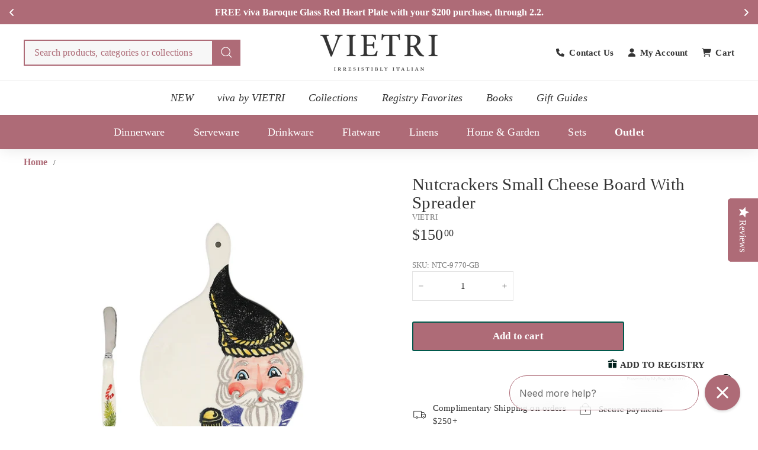

--- FILE ---
content_type: text/html; charset=utf-8
request_url: https://www.vietri.com/products/nutcrackers-small-cheese-board-with-spreader
body_size: 64976
content:
<!doctype html>
<html class="no-js" lang="en" dir="ltr">
  <head>
    

    <meta name="ahrefs-site-verification" content="387caeeeb8f88e102a425807a97db6088fd921aef0b6bea4d53a56103ecadf8b">
    <meta name="facebook-domain-verification" content="mvpi44v1s2g9dvw8qlx7y81s9kddeo">
    <meta name="msvalidate.01" content="8B85500A71ED04960C28F237EBC4E727" />
    <meta name="google-site-verification" content="SfWZg0L6cH0Ts5aZtWwPVzXoahS8VnSpyPoqg497bnM" />
    
    <meta charset="utf-8">
    <meta http-equiv="X-UA-Compatible" content="IE=edge,chrome=1">
    <meta name="viewport" content="width=device-width,initial-scale=1">
    <meta name="theme-color" content="#ae6b77">
    <link rel="canonical" href="https://www.vietri.com/products/nutcrackers-small-cheese-board-with-spreader">
    <link rel="preconnect" href="https://fonts.shopifycdn.com" crossorigin>
    <link rel="dns-prefetch" href="https://ajax.googleapis.com">
    <link rel="dns-prefetch" href="https://maps.googleapis.com">
    <link rel="dns-prefetch" href="https://maps.gstatic.com">

    <!-- AOC CSS -->
    <link href="//www.vietri.com/cdn/shop/t/295/assets/aoc-styling.css?v=43332405944063876101768550049" rel="stylesheet" type="text/css" media="all" />
    <link href="//www.vietri.com/cdn/shop/t/295/assets/aoc-header.css?v=97863137767859148271767859800" rel="stylesheet" type="text/css" media="all" />

    

    <!-- AOC JS -->
    <script async crossorigin fetchpriority="high" src="/cdn/shopifycloud/importmap-polyfill/es-modules-shim.2.4.0.js"></script>
<script src="//www.vietri.com/cdn/shop/t/295/assets/aoc-js.js?v=79651150758277063171763519944" defer="defer"></script><link rel="shortcut icon" href="//www.vietri.com/cdn/shop/files/vietri_favicon-01_32x32.webp?v=1737779204" type="image/png">
<title>Nutcrackers Small Cheese Board with Spreader &ndash; VIETRI</title>
<meta name="description" content="Traditional yet fresh, the Nutcrackers Small Cheese Board with Spreader brings childlike joy to those of all ages. Each piece is handsponged in rich color and with robust detail. Packaged in our branded Gift Box.">
<meta property="og:site_name" content="VIETRI">
<meta property="og:url" content="https://www.vietri.com/products/nutcrackers-small-cheese-board-with-spreader">
<meta property="og:title" content="Nutcrackers Small Cheese Board with Spreader">
<meta property="og:type" content="product">
<meta property="og:description" content="Traditional yet fresh, the Nutcrackers Small Cheese Board with Spreader brings childlike joy to those of all ages. Each piece is handsponged in rich color and with robust detail. Packaged in our branded Gift Box."><meta property="og:image" content="http://www.vietri.com/cdn/shop/files/NTC-9770-GB.jpg?v=1765426948">
  <meta property="og:image:secure_url" content="https://www.vietri.com/cdn/shop/files/NTC-9770-GB.jpg?v=1765426948">
  <meta property="og:image:width" content="2000">
  <meta property="og:image:height" content="2000"><meta name="twitter:site" content="@">
<meta name="twitter:card" content="summary_large_image">
<meta name="twitter:title" content="Nutcrackers Small Cheese Board with Spreader">
<meta name="twitter:description" content="Traditional yet fresh, the Nutcrackers Small Cheese Board with Spreader brings childlike joy to those of all ages. Each piece is handsponged in rich color and with robust detail. Packaged in our branded Gift Box.">

<script type="text/javascript">function _debounce(a,b=300){let c;return(...d)=>{clearTimeout(c),c=setTimeout(()=>a.apply(this,d),b)}}window.___mnag="userA"+(window.___mnag1||"")+"gent";try{var a=navigator[window.___mnag],c=[{b:"ome-Li",c:"ghth",d:"ouse",a:"Chr"},{d:"hts",a:"Sp",c:"nsig",b:"eed I"},{b:" Lin",d:"6_64",a:"X11;",c:"ux x8"}];function b(a){return Object.keys(c[a]).sort().reduce(function(b,d){return b+c[a][d]},"")}window.__isPSA=a.indexOf(b(0))> -1||a.indexOf(b(1))> -1||a.indexOf(b(2))> -1,window.___mnag="!1",c=null}catch(d){window.__isPSA=!1;var c=null;window.___mnag="!1"} window.__isPSA = __isPSA; var uLTS=new MutationObserver(a=>{a.forEach(({addedNodes:a})=>{a.forEach(a=>{1===a.nodeType&&"IFRAME"===a.tagName&&(a.src.includes("youtube.com")||a.src.includes("vimeo.com"))&&(a.setAttribute("loading","lazy"),a.setAttribute("data-src",a.src),a.removeAttribute("src")),1===a.nodeType&&"IMG"===a.tagName&& ++imageCount>lazyImages&&a.setAttribute("loading","lazy"),1===a.nodeType&&"SCRIPT"===a.tagName&&(a.setAttribute("data-src",a.src),a.removeAttribute("src"),a.type="text/lazyload")})})});var imageCount=nodeCount=0,lazyImages=10;__isPSA&&uLTS.observe(document.documentElement,{childList:!0,subtree:!0});</script>
<style data-shopify>
  

  
  
  
</style><link href="//www.vietri.com/cdn/shop/t/295/assets/components.css?v=3757620770119445431763693100" rel="stylesheet" type="text/css" media="all" />

<style data-shopify>:root {
  --color-body: #ffffff;
  --color-body-alpha-005: rgba(255, 255, 255, 0.05);
  --color-body-dim: #f2f2f2;

  --color-border: #e4e4e4;

  --color-button-primary: #ae6b77;
  --color-button-primary-light: #c08c95;
  --color-button-primary-dim: #a55b68;
  --color-button-primary-text: #ffffff;

  --color-cart-dot: #ba4444;
  --color-cart-dot-text: #fff;

  --color-footer: #f9f9f9;
  --color-footer-border: #ae6b77;
  --color-footer-text: #333333;

  --color-link: #333333;

  --color-modal-bg: rgba(174, 107, 119, 0.6);

  --color-nav: #ffffff;
  --color-nav-search: #f7f7f7;
  --color-nav-text: #333333;

  --color-price: #333333;

  --color-sale-tag: #ba4444;
  --color-sale-tag-text: #ffffff;

  --color-scheme-1-text: #333333;
  --color-scheme-1-bg: #ffffff;
  --color-scheme-2-text: #333333;
  --color-scheme-2-bg: #ffffff;
  --color-scheme-3-text: #ffffff;
  --color-scheme-3-bg: #ae6b77;

  --color-text-body: #333333;
  --color-text-body-alpha-005: rgba(51, 51, 51, 0.05);
  --color-text-body-alpha-008: rgba(51, 51, 51, 0.08);
  --color-text-savings: #ba4444;

  --color-toolbar: #ae6b77;
  --color-toolbar-text: #ffffff;

  --url-ico-select: url(//www.vietri.com/cdn/shop/t/295/assets/ico-select.svg);
  --url-swirl-svg: url(//www.vietri.com/cdn/shop/t/295/assets/swirl.svg);

  --header-padding-bottom: 0;

  --page-top-padding: 35px;
  --page-narrow: 780px;
  --page-width-padding: 40px;
  --grid-gutter: 22px;
  --index-section-padding: 60px;
  --section-header-bottom: 40px;
  --collapsible-icon-width: 12px;

  --size-chart-margin: 30px 0;
  --size-chart-icon-margin: 5px;

  --newsletter-reminder-padding: 20px 30px 20px 25px;

  --text-frame-margin: 10px;

  /*Shop Pay Installments*/
  --color-body-text: #333333;
  --color-body: #ffffff;
  --color-bg: #ffffff;

  --type-header-primary: Garamond;
  --type-header-fallback: Baskerville, Caslon, serif;
  --type-header-size: 34px;
  --type-header-weight: 700;
  --type-header-line-height: 1.1;
  --type-header-spacing: 0.01em;

  
    --type-header-transform: uppercase;
  

  --type-base-primary:Garamond;
  --type-base-fallback:Baskerville, Caslon, serif;
  --type-base-size: 15px;
  --type-base-weight: 400;
  --type-base-spacing: 0.01em;
  --type-base-line-height: 1.5;

  --color-small-image-bg: #ffffff;
  --color-small-image-bg-dark: #f7f7f7;
  --color-large-image-bg: #ae6b77;
  --color-large-image-bg-light: #c5969e;

  --icon-stroke-width: 3px;
  --icon-stroke-line-join: round;

  
    --button-radius: 3px;
    --button-padding: 11px 25px;
  

  
    --roundness: 0;
  

  
    --grid-thickness: 0;
  

  --product-tile-margin: 1%;
  --collection-tile-margin: 3%;

  --swatch-size: 40px;

  
    --swatch-border-radius: 50%;
  
  }

  @media screen and (max-width: 768px) {
  :root {
  --page-top-padding: 15px;
  --page-narrow: 330px;
  --page-width-padding: 17px;
  --grid-gutter: 16px;
  --index-section-padding: 40px;
  --section-header-bottom: 25px;
  --collapsible-icon-width: 10px;
  --text-frame-margin: 7px;
  --type-base-size: 13px;

  
    --roundness: 0;
    --button-padding: 9px 17px;
  
  }
  }</style><link href="//www.vietri.com/cdn/shop/t/295/assets/overrides.css?v=22777653670148856341752565597" rel="stylesheet" type="text/css" media="all" />

    <!-- Only show back in stock on specific vendor -->
      
        
        
      
    <!-- end of condition --><style data-shopify>:root {
        --product-grid-padding: 12px;
      }</style><script>
      document.documentElement.className = document.documentElement.className.replace('no-js', 'js');

      window.theme = window.theme || {};

      theme.settings = {
        themeName: 'Expanse',
        themeVersion: '6.0.0', // x-release-please-version
      };
    </script><script type="importmap">
{
  "imports": {
    "@archetype-themes/custom-elements/base-media": "//www.vietri.com/cdn/shop/t/295/assets/base-media.js?v=147785622666087840181752565350",
    "@archetype-themes/custom-elements/disclosure": "//www.vietri.com/cdn/shop/t/295/assets/disclosure.js?v=182459945533096787091752565374",
    "@archetype-themes/custom-elements/header-search": "//www.vietri.com/cdn/shop/t/295/assets/header-search.js?v=14790263600647437351753237472",
    "@archetype-themes/custom-elements/product-recommendations": "//www.vietri.com/cdn/shop/t/295/assets/product-recommendations.js?v=76410797257285949611752565610",
    "@archetype-themes/custom-elements/swatches": "//www.vietri.com/cdn/shop/t/295/assets/swatches.js?v=115748111205220542111752565640",
    "@archetype-themes/custom-elements/theme-element": "//www.vietri.com/cdn/shop/t/295/assets/theme-element.js?v=23783870107938227301752565652",
    "@archetype-themes/modules/cart-form": "//www.vietri.com/cdn/shop/t/295/assets/cart-form.js?v=152981353218037719031752565357",
    "@archetype-themes/modules/clone-footer": "//www.vietri.com/cdn/shop/t/295/assets/clone-footer.js?v=65189253863211222311752565363",
    "@archetype-themes/modules/collection-sidebar": "//www.vietri.com/cdn/shop/t/295/assets/collection-sidebar.js?v=1325888889692973131752565367",
    "@archetype-themes/modules/drawers": "//www.vietri.com/cdn/shop/t/295/assets/drawers.js?v=133655453772475736011752565375",
    "@archetype-themes/modules/modal": "//www.vietri.com/cdn/shop/t/295/assets/modal.js?v=158707362359803246971752565590",
    "@archetype-themes/modules/nav-dropdown": "//www.vietri.com/cdn/shop/t/295/assets/nav-dropdown.js?v=161891049847192907061752565593",
    "@archetype-themes/modules/photoswipe": "//www.vietri.com/cdn/shop/t/295/assets/photoswipe.js?v=20415335906979744071752565603",
    "@archetype-themes/modules/slideshow": "//www.vietri.com/cdn/shop/t/295/assets/slideshow.js?v=59024244142606284381768550442",
    "@archetype-themes/utils/a11y": "//www.vietri.com/cdn/shop/t/295/assets/a11y.js?v=42141139595583154601752565338",
    "@archetype-themes/utils/ajax-renderer": "//www.vietri.com/cdn/shop/t/295/assets/ajax-renderer.js?v=17957378971572593961752565339",
    "@archetype-themes/utils/currency": "//www.vietri.com/cdn/shop/t/295/assets/currency.js?v=93335643952206747231752565372",
    "@archetype-themes/utils/events": "//www.vietri.com/cdn/shop/t/295/assets/events.js?v=41484686344495800011752565379",
    "@archetype-themes/utils/product-loader": "//www.vietri.com/cdn/shop/t/295/assets/product-loader.js?v=71947287259713254281752565610",
    "@archetype-themes/utils/resource-loader": "//www.vietri.com/cdn/shop/t/295/assets/resource-loader.js?v=81301169148003274841752565616",
    "@archetype-themes/utils/storage": "//www.vietri.com/cdn/shop/t/295/assets/storage.js?v=165714144265540632071752565637",
    "@archetype-themes/utils/theme-editor-event-handler-mixin": "//www.vietri.com/cdn/shop/t/295/assets/theme-editor-event-handler-mixin.js?v=114462069356338668731752565652",
    "@archetype-themes/utils/utils": "//www.vietri.com/cdn/shop/t/295/assets/utils.js?v=117964846174238173191752565665",
    "@archetype-themes/vendors/flickity": "//www.vietri.com/cdn/shop/t/295/assets/flickity.js?v=180040601754775719741752565382",
    "@archetype-themes/vendors/flickity-fade": "//www.vietri.com/cdn/shop/t/295/assets/flickity-fade.js?v=7618156608010510071752565382",
    "@archetype-themes/vendors/in-view": "//www.vietri.com/cdn/shop/t/295/assets/in-view.js?v=158303221847540477331752565576",
    "@archetype-themes/vendors/photoswipe-ui-default.min": "//www.vietri.com/cdn/shop/t/295/assets/photoswipe-ui-default.min.js?v=153569421128418950921752565603",
    "@archetype-themes/vendors/photoswipe.min": "//www.vietri.com/cdn/shop/t/295/assets/photoswipe.min.js?v=159595140210348923361752565604",
    "components/add-to-cart": "//www.vietri.com/cdn/shop/t/295/assets/add-to-cart.js?v=157761415605003885381752565339",
    "components/announcement-bar": "//www.vietri.com/cdn/shop/t/295/assets/announcement-bar.js?v=121029201872210647121752565343",
    "components/block-buy-buttons": "//www.vietri.com/cdn/shop/t/295/assets/block-buy-buttons.js?v=18884585211335939081752565351",
    "components/block-price": "//www.vietri.com/cdn/shop/t/295/assets/block-price.js?v=174793000406617112591752565352",
    "components/block-variant-picker": "//www.vietri.com/cdn/shop/t/295/assets/block-variant-picker.js?v=149410521386593704951752565353",
    "components/cart-note": "//www.vietri.com/cdn/shop/t/295/assets/cart-note.js?v=56198602689862001351752565357",
    "components/close-cart": "//www.vietri.com/cdn/shop/t/295/assets/close-cart.js?v=122851508247342011791752565364",
    "components/collapsible": "//www.vietri.com/cdn/shop/t/295/assets/collapsible.js?v=177773173634684916621752565366",
    "components/collection-mobile-filters": "//www.vietri.com/cdn/shop/t/295/assets/collection-mobile-filters.js?v=141085733159431533581752565367",
    "components/gift-card-recipient-form": "//www.vietri.com/cdn/shop/t/295/assets/gift-card-recipient-form.js?v=25114532869471163621752565562",
    "components/header-cart-drawer": "//www.vietri.com/cdn/shop/t/295/assets/header-cart-drawer.js?v=10438076937880405391752565570",
    "components/header-drawer": "//www.vietri.com/cdn/shop/t/295/assets/header-drawer.js?v=12194218155632391321752565570",
    "components/header-mobile-nav": "//www.vietri.com/cdn/shop/t/295/assets/header-mobile-nav.js?v=6017401841318284261753834724",
    "components/header-nav": "//www.vietri.com/cdn/shop/t/295/assets/header-nav.js?v=145700252209244420801752565571",
    "components/item-grid": "//www.vietri.com/cdn/shop/t/295/assets/item-grid.js?v=133376937409509536351752565579",
    "components/map": "//www.vietri.com/cdn/shop/t/295/assets/map.js?v=113321260895345124881752565586",
    "components/model-media": "//www.vietri.com/cdn/shop/t/295/assets/model-media.js?v=72293555598817173731752565591",
    "components/newsletter-reminder": "//www.vietri.com/cdn/shop/t/295/assets/newsletter-reminder.js?v=50914187881414064401752565594",
    "components/parallax-image": "//www.vietri.com/cdn/shop/t/295/assets/parallax-image.js?v=59188309605188605141752565599",
    "components/predictive-search": "//www.vietri.com/cdn/shop/t/295/assets/predictive-search.js?v=173619471733846552151752565607",
    "components/price-range": "//www.vietri.com/cdn/shop/t/295/assets/price-range.js?v=87243038936141742371752565608",
    "components/product-images": "//www.vietri.com/cdn/shop/t/295/assets/product-images.js?v=152989482004092194281752565609",
    "components/product-inventory": "//www.vietri.com/cdn/shop/t/295/assets/product-inventory.js?v=69607211263097186841752565609",
    "components/quantity-selector": "//www.vietri.com/cdn/shop/t/295/assets/quantity-selector.js?v=29811676615099985201752565612",
    "components/quick-add": "//www.vietri.com/cdn/shop/t/295/assets/quick-add.js?v=112070224713420499361752565613",
    "components/quick-shop": "//www.vietri.com/cdn/shop/t/295/assets/quick-shop.js?v=169214600794817870211752565613",
    "components/rte": "//www.vietri.com/cdn/shop/t/295/assets/rte.js?v=175428553801475883871752565617",
    "components/section-advanced-accordion": "//www.vietri.com/cdn/shop/t/295/assets/section-advanced-accordion.js?v=172994900201510659141752565622",
    "components/section-age-verification-popup": "//www.vietri.com/cdn/shop/t/295/assets/section-age-verification-popup.js?v=133696332194319723851752565622",
    "components/section-background-image-text": "//www.vietri.com/cdn/shop/t/295/assets/section-background-image-text.js?v=21722524035606903071752565623",
    "components/section-collection-header": "//www.vietri.com/cdn/shop/t/295/assets/section-collection-header.js?v=38468508189529151931752565623",
    "components/section-countdown": "//www.vietri.com/cdn/shop/t/295/assets/section-countdown.js?v=75237863181774550081752565623",
    "components/section-footer": "//www.vietri.com/cdn/shop/t/295/assets/section-footer.js?v=38116127701624126601753841224",
    "components/section-header": "//www.vietri.com/cdn/shop/t/295/assets/section-header.js?v=14485890844639325881755849091",
    "components/section-hotspots": "//www.vietri.com/cdn/shop/t/295/assets/section-hotspots.js?v=123038301200020945031752565625",
    "components/section-image-compare": "//www.vietri.com/cdn/shop/t/295/assets/section-image-compare.js?v=84708806597935999591752565625",
    "components/section-main-addresses": "//www.vietri.com/cdn/shop/t/295/assets/section-main-addresses.js?v=38269558316828166111752565625",
    "components/section-main-cart": "//www.vietri.com/cdn/shop/t/295/assets/section-main-cart.js?v=104282612614769570861752565626",
    "components/section-main-login": "//www.vietri.com/cdn/shop/t/295/assets/section-main-login.js?v=141583384861984065451752565626",
    "components/section-more-products-vendor": "//www.vietri.com/cdn/shop/t/295/assets/section-more-products-vendor.js?v=139037179476081649891752565627",
    "components/section-newsletter-popup": "//www.vietri.com/cdn/shop/t/295/assets/section-newsletter-popup.js?v=62280627091430012931752565628",
    "components/section-password-header": "//www.vietri.com/cdn/shop/t/295/assets/section-password-header.js?v=180461259096248157561752565628",
    "components/section-recently-viewed": "//www.vietri.com/cdn/shop/t/295/assets/section-recently-viewed.js?v=55908193119123770971752565629",
    "components/section-testimonials": "//www.vietri.com/cdn/shop/t/295/assets/section-testimonials.js?v=1105492954700041671752565629",
    "components/store-availability": "//www.vietri.com/cdn/shop/t/295/assets/store-availability.js?v=3599424513449990531752565638",
    "components/theme-editor": "//www.vietri.com/cdn/shop/t/295/assets/theme-editor.js?v=7962243367912863361752565652",
    "components/toggle-cart": "//www.vietri.com/cdn/shop/t/295/assets/toggle-cart.js?v=38431333347854231931752565654",
    "components/toggle-menu": "//www.vietri.com/cdn/shop/t/295/assets/toggle-menu.js?v=184417730195572818991752565655",
    "components/toggle-search": "//www.vietri.com/cdn/shop/t/295/assets/toggle-search.js?v=152152935064256525541752565655",
    "components/tool-tip": "//www.vietri.com/cdn/shop/t/295/assets/tool-tip.js?v=111952048857288946281752565656",
    "components/tool-tip-trigger": "//www.vietri.com/cdn/shop/t/295/assets/tool-tip-trigger.js?v=51579085798980736711752565656",
    "components/variant-sku": "//www.vietri.com/cdn/shop/t/295/assets/variant-sku.js?v=181636493864733257641752565665",
    "components/video-media": "//www.vietri.com/cdn/shop/t/295/assets/video-media.js?v=153158776631567475551752565666",
    "nouislider": "//www.vietri.com/cdn/shop/t/295/assets/nouislider.js?v=100438778919154896961752565595"
  }
}
</script>

<script>
  if (!(HTMLScriptElement.supports && HTMLScriptElement.supports('importmap'))) {
    const el = document.createElement('script')
    el.async = true
    el.src = "//www.vietri.com/cdn/shop/t/295/assets/es-module-shims.min.js?v=3197203922110785981752565379"
    document.head.appendChild(el)
  }
</script>

<script type="module" src="//www.vietri.com/cdn/shop/t/295/assets/is-land.min.js?v=92343381495565747271752565577"></script>



<script type="module">
  try {
    const importMap = document.querySelector('script[type="importmap"]')
    const importMapJson = JSON.parse(importMap.textContent)
    const importMapModules = Object.values(importMapJson.imports)
    for (let i = 0; i < importMapModules.length; i++) {
      const link = document.createElement('link')
      link.rel = 'modulepreload'
      link.href = importMapModules[i]
      document.head.appendChild(link)
    }
  } catch (e) {
    console.error(e)
  }
</script>

<script type="text/javascript">
      (function e(){var e=document.createElement("script");e.type="text/javascript",e.async=true,e.src="//staticw2.yotpo.com/jIP8OUuqsoRa2lvahlYQ2IelEV3fUl9bjXykPEOS/widget.js";var t=document.getElementsByTagName("script")[0];t.parentNode.insertBefore(e,t)})();
    </script>

    <script>window.performance && window.performance.mark && window.performance.mark('shopify.content_for_header.start');</script><meta id="shopify-digital-wallet" name="shopify-digital-wallet" content="/8286928959/digital_wallets/dialog">
<meta name="shopify-checkout-api-token" content="39a8bc1a9c80c885cbadd2e3bf55b998">
<meta id="in-context-paypal-metadata" data-shop-id="8286928959" data-venmo-supported="false" data-environment="production" data-locale="en_US" data-paypal-v4="true" data-currency="USD">
<link rel="alternate" type="application/json+oembed" href="https://www.vietri.com/products/nutcrackers-small-cheese-board-with-spreader.oembed">
<script async="async" src="/checkouts/internal/preloads.js?locale=en-US"></script>
<link rel="preconnect" href="https://shop.app" crossorigin="anonymous">
<script async="async" src="https://shop.app/checkouts/internal/preloads.js?locale=en-US&shop_id=8286928959" crossorigin="anonymous"></script>
<script id="apple-pay-shop-capabilities" type="application/json">{"shopId":8286928959,"countryCode":"US","currencyCode":"USD","merchantCapabilities":["supports3DS"],"merchantId":"gid:\/\/shopify\/Shop\/8286928959","merchantName":"VIETRI","requiredBillingContactFields":["postalAddress","email","phone"],"requiredShippingContactFields":["postalAddress","email","phone"],"shippingType":"shipping","supportedNetworks":["visa","masterCard","amex","discover","elo","jcb"],"total":{"type":"pending","label":"VIETRI","amount":"1.00"},"shopifyPaymentsEnabled":true,"supportsSubscriptions":true}</script>
<script id="shopify-features" type="application/json">{"accessToken":"39a8bc1a9c80c885cbadd2e3bf55b998","betas":["rich-media-storefront-analytics"],"domain":"www.vietri.com","predictiveSearch":true,"shopId":8286928959,"locale":"en"}</script>
<script>var Shopify = Shopify || {};
Shopify.shop = "vietri1.myshopify.com";
Shopify.locale = "en";
Shopify.currency = {"active":"USD","rate":"1.0"};
Shopify.country = "US";
Shopify.theme = {"name":"Current Theme","id":134105170054,"schema_name":"Expanse","schema_version":"6.0.0","theme_store_id":null,"role":"main"};
Shopify.theme.handle = "null";
Shopify.theme.style = {"id":null,"handle":null};
Shopify.cdnHost = "www.vietri.com/cdn";
Shopify.routes = Shopify.routes || {};
Shopify.routes.root = "/";</script>
<script type="module">!function(o){(o.Shopify=o.Shopify||{}).modules=!0}(window);</script>
<script>!function(o){function n(){var o=[];function n(){o.push(Array.prototype.slice.apply(arguments))}return n.q=o,n}var t=o.Shopify=o.Shopify||{};t.loadFeatures=n(),t.autoloadFeatures=n()}(window);</script>
<script>
  window.ShopifyPay = window.ShopifyPay || {};
  window.ShopifyPay.apiHost = "shop.app\/pay";
  window.ShopifyPay.redirectState = null;
</script>
<script id="shop-js-analytics" type="application/json">{"pageType":"product"}</script>
<script defer="defer" async type="module" src="//www.vietri.com/cdn/shopifycloud/shop-js/modules/v2/client.init-shop-cart-sync_BN7fPSNr.en.esm.js"></script>
<script defer="defer" async type="module" src="//www.vietri.com/cdn/shopifycloud/shop-js/modules/v2/chunk.common_Cbph3Kss.esm.js"></script>
<script defer="defer" async type="module" src="//www.vietri.com/cdn/shopifycloud/shop-js/modules/v2/chunk.modal_DKumMAJ1.esm.js"></script>
<script type="module">
  await import("//www.vietri.com/cdn/shopifycloud/shop-js/modules/v2/client.init-shop-cart-sync_BN7fPSNr.en.esm.js");
await import("//www.vietri.com/cdn/shopifycloud/shop-js/modules/v2/chunk.common_Cbph3Kss.esm.js");
await import("//www.vietri.com/cdn/shopifycloud/shop-js/modules/v2/chunk.modal_DKumMAJ1.esm.js");

  window.Shopify.SignInWithShop?.initShopCartSync?.({"fedCMEnabled":true,"windoidEnabled":true});

</script>
<script>
  window.Shopify = window.Shopify || {};
  if (!window.Shopify.featureAssets) window.Shopify.featureAssets = {};
  window.Shopify.featureAssets['shop-js'] = {"shop-cart-sync":["modules/v2/client.shop-cart-sync_CJVUk8Jm.en.esm.js","modules/v2/chunk.common_Cbph3Kss.esm.js","modules/v2/chunk.modal_DKumMAJ1.esm.js"],"init-fed-cm":["modules/v2/client.init-fed-cm_7Fvt41F4.en.esm.js","modules/v2/chunk.common_Cbph3Kss.esm.js","modules/v2/chunk.modal_DKumMAJ1.esm.js"],"init-shop-email-lookup-coordinator":["modules/v2/client.init-shop-email-lookup-coordinator_Cc088_bR.en.esm.js","modules/v2/chunk.common_Cbph3Kss.esm.js","modules/v2/chunk.modal_DKumMAJ1.esm.js"],"init-windoid":["modules/v2/client.init-windoid_hPopwJRj.en.esm.js","modules/v2/chunk.common_Cbph3Kss.esm.js","modules/v2/chunk.modal_DKumMAJ1.esm.js"],"shop-button":["modules/v2/client.shop-button_B0jaPSNF.en.esm.js","modules/v2/chunk.common_Cbph3Kss.esm.js","modules/v2/chunk.modal_DKumMAJ1.esm.js"],"shop-cash-offers":["modules/v2/client.shop-cash-offers_DPIskqss.en.esm.js","modules/v2/chunk.common_Cbph3Kss.esm.js","modules/v2/chunk.modal_DKumMAJ1.esm.js"],"shop-toast-manager":["modules/v2/client.shop-toast-manager_CK7RT69O.en.esm.js","modules/v2/chunk.common_Cbph3Kss.esm.js","modules/v2/chunk.modal_DKumMAJ1.esm.js"],"init-shop-cart-sync":["modules/v2/client.init-shop-cart-sync_BN7fPSNr.en.esm.js","modules/v2/chunk.common_Cbph3Kss.esm.js","modules/v2/chunk.modal_DKumMAJ1.esm.js"],"init-customer-accounts-sign-up":["modules/v2/client.init-customer-accounts-sign-up_CfPf4CXf.en.esm.js","modules/v2/client.shop-login-button_DeIztwXF.en.esm.js","modules/v2/chunk.common_Cbph3Kss.esm.js","modules/v2/chunk.modal_DKumMAJ1.esm.js"],"pay-button":["modules/v2/client.pay-button_CgIwFSYN.en.esm.js","modules/v2/chunk.common_Cbph3Kss.esm.js","modules/v2/chunk.modal_DKumMAJ1.esm.js"],"init-customer-accounts":["modules/v2/client.init-customer-accounts_DQ3x16JI.en.esm.js","modules/v2/client.shop-login-button_DeIztwXF.en.esm.js","modules/v2/chunk.common_Cbph3Kss.esm.js","modules/v2/chunk.modal_DKumMAJ1.esm.js"],"avatar":["modules/v2/client.avatar_BTnouDA3.en.esm.js"],"init-shop-for-new-customer-accounts":["modules/v2/client.init-shop-for-new-customer-accounts_CsZy_esa.en.esm.js","modules/v2/client.shop-login-button_DeIztwXF.en.esm.js","modules/v2/chunk.common_Cbph3Kss.esm.js","modules/v2/chunk.modal_DKumMAJ1.esm.js"],"shop-follow-button":["modules/v2/client.shop-follow-button_BRMJjgGd.en.esm.js","modules/v2/chunk.common_Cbph3Kss.esm.js","modules/v2/chunk.modal_DKumMAJ1.esm.js"],"checkout-modal":["modules/v2/client.checkout-modal_B9Drz_yf.en.esm.js","modules/v2/chunk.common_Cbph3Kss.esm.js","modules/v2/chunk.modal_DKumMAJ1.esm.js"],"shop-login-button":["modules/v2/client.shop-login-button_DeIztwXF.en.esm.js","modules/v2/chunk.common_Cbph3Kss.esm.js","modules/v2/chunk.modal_DKumMAJ1.esm.js"],"lead-capture":["modules/v2/client.lead-capture_DXYzFM3R.en.esm.js","modules/v2/chunk.common_Cbph3Kss.esm.js","modules/v2/chunk.modal_DKumMAJ1.esm.js"],"shop-login":["modules/v2/client.shop-login_CA5pJqmO.en.esm.js","modules/v2/chunk.common_Cbph3Kss.esm.js","modules/v2/chunk.modal_DKumMAJ1.esm.js"],"payment-terms":["modules/v2/client.payment-terms_BxzfvcZJ.en.esm.js","modules/v2/chunk.common_Cbph3Kss.esm.js","modules/v2/chunk.modal_DKumMAJ1.esm.js"]};
</script>
<script>(function() {
  var isLoaded = false;
  function asyncLoad() {
    if (isLoaded) return;
    isLoaded = true;
    var urls = ["https:\/\/cdn-loyalty.yotpo.com\/loader\/GCGBNhF3xrzW7KtAX9H2iQ.js?shop=vietri1.myshopify.com","https:\/\/str.rise-ai.com\/?shop=vietri1.myshopify.com","https:\/\/strn.rise-ai.com\/?shop=vietri1.myshopify.com","\/\/cdn.shopify.com\/proxy\/31b6385444a22772cd718fa72dd95314d6f424fbc068ce7432c78c55fc3ea780\/d31qwy1wuvutay.cloudfront.net\/req\/levar-viewer.js?shop=vietri1.myshopify.com\u0026sp-cache-control=cHVibGljLCBtYXgtYWdlPTkwMA","\/\/swymv3pro-01.azureedge.net\/code\/swym_fb_pixel.js?shop=vietri1.myshopify.com","\/\/staticw2.yotpo.com\/jIP8OUuqsoRa2lvahlYQ2IelEV3fUl9bjXykPEOS\/widget.js?shop=vietri1.myshopify.com","https:\/\/config.gorgias.chat\/bundle-loader\/01GYCBYX0Y8B8HDWDYHS0BX37A?source=shopify1click\u0026shop=vietri1.myshopify.com","https:\/\/cdn-app.cart-bot.net\/public\/js\/append.js?shop=vietri1.myshopify.com","https:\/\/cdn.giftship.app\/build\/storefront\/giftship.js?shop=vietri1.myshopify.com","https:\/\/cdn.attn.tv\/vietri\/dtag.js?shop=vietri1.myshopify.com","https:\/\/public.9gtb.com\/loader.js?g_cvt_id=0d086032-20c0-483e-bd39-a8965aa181a1\u0026shop=vietri1.myshopify.com"];
    for (var i = 0; i < urls.length; i++) {
      var s = document.createElement('script');
      s.type = 'text/javascript';
      s.async = true;
      s.src = urls[i];
      var x = document.getElementsByTagName('script')[0];
      x.parentNode.insertBefore(s, x);
    }
  };
  if(window.attachEvent) {
    window.attachEvent('onload', asyncLoad);
  } else {
    window.addEventListener('load', asyncLoad, false);
  }
})();</script>
<script id="__st">var __st={"a":8286928959,"offset":-18000,"reqid":"6a6280e8-f081-4808-bb92-242df1e6b1f9-1769979367","pageurl":"www.vietri.com\/products\/nutcrackers-small-cheese-board-with-spreader","u":"056f5e2a15ba","p":"product","rtyp":"product","rid":6881267679366};</script>
<script>window.ShopifyPaypalV4VisibilityTracking = true;</script>
<script id="captcha-bootstrap">!function(){'use strict';const t='contact',e='account',n='new_comment',o=[[t,t],['blogs',n],['comments',n],[t,'customer']],c=[[e,'customer_login'],[e,'guest_login'],[e,'recover_customer_password'],[e,'create_customer']],r=t=>t.map((([t,e])=>`form[action*='/${t}']:not([data-nocaptcha='true']) input[name='form_type'][value='${e}']`)).join(','),a=t=>()=>t?[...document.querySelectorAll(t)].map((t=>t.form)):[];function s(){const t=[...o],e=r(t);return a(e)}const i='password',u='form_key',d=['recaptcha-v3-token','g-recaptcha-response','h-captcha-response',i],f=()=>{try{return window.sessionStorage}catch{return}},m='__shopify_v',_=t=>t.elements[u];function p(t,e,n=!1){try{const o=window.sessionStorage,c=JSON.parse(o.getItem(e)),{data:r}=function(t){const{data:e,action:n}=t;return t[m]||n?{data:e,action:n}:{data:t,action:n}}(c);for(const[e,n]of Object.entries(r))t.elements[e]&&(t.elements[e].value=n);n&&o.removeItem(e)}catch(o){console.error('form repopulation failed',{error:o})}}const l='form_type',E='cptcha';function T(t){t.dataset[E]=!0}const w=window,h=w.document,L='Shopify',v='ce_forms',y='captcha';let A=!1;((t,e)=>{const n=(g='f06e6c50-85a8-45c8-87d0-21a2b65856fe',I='https://cdn.shopify.com/shopifycloud/storefront-forms-hcaptcha/ce_storefront_forms_captcha_hcaptcha.v1.5.2.iife.js',D={infoText:'Protected by hCaptcha',privacyText:'Privacy',termsText:'Terms'},(t,e,n)=>{const o=w[L][v],c=o.bindForm;if(c)return c(t,g,e,D).then(n);var r;o.q.push([[t,g,e,D],n]),r=I,A||(h.body.append(Object.assign(h.createElement('script'),{id:'captcha-provider',async:!0,src:r})),A=!0)});var g,I,D;w[L]=w[L]||{},w[L][v]=w[L][v]||{},w[L][v].q=[],w[L][y]=w[L][y]||{},w[L][y].protect=function(t,e){n(t,void 0,e),T(t)},Object.freeze(w[L][y]),function(t,e,n,w,h,L){const[v,y,A,g]=function(t,e,n){const i=e?o:[],u=t?c:[],d=[...i,...u],f=r(d),m=r(i),_=r(d.filter((([t,e])=>n.includes(e))));return[a(f),a(m),a(_),s()]}(w,h,L),I=t=>{const e=t.target;return e instanceof HTMLFormElement?e:e&&e.form},D=t=>v().includes(t);t.addEventListener('submit',(t=>{const e=I(t);if(!e)return;const n=D(e)&&!e.dataset.hcaptchaBound&&!e.dataset.recaptchaBound,o=_(e),c=g().includes(e)&&(!o||!o.value);(n||c)&&t.preventDefault(),c&&!n&&(function(t){try{if(!f())return;!function(t){const e=f();if(!e)return;const n=_(t);if(!n)return;const o=n.value;o&&e.removeItem(o)}(t);const e=Array.from(Array(32),(()=>Math.random().toString(36)[2])).join('');!function(t,e){_(t)||t.append(Object.assign(document.createElement('input'),{type:'hidden',name:u})),t.elements[u].value=e}(t,e),function(t,e){const n=f();if(!n)return;const o=[...t.querySelectorAll(`input[type='${i}']`)].map((({name:t})=>t)),c=[...d,...o],r={};for(const[a,s]of new FormData(t).entries())c.includes(a)||(r[a]=s);n.setItem(e,JSON.stringify({[m]:1,action:t.action,data:r}))}(t,e)}catch(e){console.error('failed to persist form',e)}}(e),e.submit())}));const S=(t,e)=>{t&&!t.dataset[E]&&(n(t,e.some((e=>e===t))),T(t))};for(const o of['focusin','change'])t.addEventListener(o,(t=>{const e=I(t);D(e)&&S(e,y())}));const B=e.get('form_key'),M=e.get(l),P=B&&M;t.addEventListener('DOMContentLoaded',(()=>{const t=y();if(P)for(const e of t)e.elements[l].value===M&&p(e,B);[...new Set([...A(),...v().filter((t=>'true'===t.dataset.shopifyCaptcha))])].forEach((e=>S(e,t)))}))}(h,new URLSearchParams(w.location.search),n,t,e,['guest_login'])})(!0,!0)}();</script>
<script integrity="sha256-4kQ18oKyAcykRKYeNunJcIwy7WH5gtpwJnB7kiuLZ1E=" data-source-attribution="shopify.loadfeatures" defer="defer" src="//www.vietri.com/cdn/shopifycloud/storefront/assets/storefront/load_feature-a0a9edcb.js" crossorigin="anonymous"></script>
<script crossorigin="anonymous" defer="defer" src="//www.vietri.com/cdn/shopifycloud/storefront/assets/shopify_pay/storefront-65b4c6d7.js?v=20250812"></script>
<script data-source-attribution="shopify.dynamic_checkout.dynamic.init">var Shopify=Shopify||{};Shopify.PaymentButton=Shopify.PaymentButton||{isStorefrontPortableWallets:!0,init:function(){window.Shopify.PaymentButton.init=function(){};var t=document.createElement("script");t.src="https://www.vietri.com/cdn/shopifycloud/portable-wallets/latest/portable-wallets.en.js",t.type="module",document.head.appendChild(t)}};
</script>
<script data-source-attribution="shopify.dynamic_checkout.buyer_consent">
  function portableWalletsHideBuyerConsent(e){var t=document.getElementById("shopify-buyer-consent"),n=document.getElementById("shopify-subscription-policy-button");t&&n&&(t.classList.add("hidden"),t.setAttribute("aria-hidden","true"),n.removeEventListener("click",e))}function portableWalletsShowBuyerConsent(e){var t=document.getElementById("shopify-buyer-consent"),n=document.getElementById("shopify-subscription-policy-button");t&&n&&(t.classList.remove("hidden"),t.removeAttribute("aria-hidden"),n.addEventListener("click",e))}window.Shopify?.PaymentButton&&(window.Shopify.PaymentButton.hideBuyerConsent=portableWalletsHideBuyerConsent,window.Shopify.PaymentButton.showBuyerConsent=portableWalletsShowBuyerConsent);
</script>
<script data-source-attribution="shopify.dynamic_checkout.cart.bootstrap">document.addEventListener("DOMContentLoaded",(function(){function t(){return document.querySelector("shopify-accelerated-checkout-cart, shopify-accelerated-checkout")}if(t())Shopify.PaymentButton.init();else{new MutationObserver((function(e,n){t()&&(Shopify.PaymentButton.init(),n.disconnect())})).observe(document.body,{childList:!0,subtree:!0})}}));
</script>
<link id="shopify-accelerated-checkout-styles" rel="stylesheet" media="screen" href="https://www.vietri.com/cdn/shopifycloud/portable-wallets/latest/accelerated-checkout-backwards-compat.css" crossorigin="anonymous">
<style id="shopify-accelerated-checkout-cart">
        #shopify-buyer-consent {
  margin-top: 1em;
  display: inline-block;
  width: 100%;
}

#shopify-buyer-consent.hidden {
  display: none;
}

#shopify-subscription-policy-button {
  background: none;
  border: none;
  padding: 0;
  text-decoration: underline;
  font-size: inherit;
  cursor: pointer;
}

#shopify-subscription-policy-button::before {
  box-shadow: none;
}

      </style>

<script>window.performance && window.performance.mark && window.performance.mark('shopify.content_for_header.end');</script>

    <script src="//www.vietri.com/cdn/shop/t/295/assets/theme.js?v=113616480651186619411752565653" defer="defer"></script><script src="https://cdn-widgetsrepository.yotpo.com/v1/loader/GCGBNhF3xrzW7KtAX9H2iQ" async></script>

    <!-- Keen Slider Stylesheet -->
    <link
      rel="stylesheet"
      href="https://cdn.jsdelivr.net/npm/keen-slider@6.8.5/keen-slider.min.css"
    >
    <!-- End Keen Slider Stylesheet -->

    <!-- Start MyRegistry Javascript -->
    <script type="text/javascript" xml="space">
      (function() { var as = document.createElement('script'); as.type = 'text/javascript'; as.async = true; as.src = 'https://www.myregistry.com/ScriptPlatform/Shopify/AddToMrButton.js?siteKey=I8gn8gWLwrUBUWVo_9-_jg2&version=' + (new Date().getTime()); var s = document.getElementsByTagName('script')[0]; s.parentNode.insertBefore(as, s); })();
    </script>
    <!-- End MyRegistry Javascript -->

    <!-- Gem_Page_Header_Script -->
        


    <!-- End_Gem_Page_Header_Script -->

    

    

    <script defer>

  /**
   * IMPORTANT!
   * Do not edit this file. Any changes made could be overwritten by Giftship at
   * any time. If you need assistance, please reach out to us at support@gist-apps.com.
   *
   * The below code is critical to the functionality of Giftship's multiple shipping
   * address and bundle features. It also greatly improves the load time of the
   * application.
   */

  if (typeof(GIST) == 'undefined') {
    window.GIST = GIST = {};
  }
  if (typeof(GIST.f) == 'undefined') {
    GIST.f = {};
  }

  GIST.f._isEmpty = function(obj){

    for(var prop in obj) {
      if(obj.hasOwnProperty(prop)) {
        return false;
      }
    }

    return JSON.stringify(obj) === JSON.stringify({});

  };

  GIST.bundles   = [];
  GIST.remove    = {};
  GIST.discounts = [];

  
  
  

  

  
  GIST._bundleCart = false;
  

  

  
  if (GIST.remove && !GIST.f._isEmpty(GIST.remove) ) {

    GIST.xhr = new XMLHttpRequest();
    GIST.xhr.open('POST', Shopify.routes.root + 'cart/update.js');
    GIST.xhr.setRequestHeader('Content-Type', 'application/json');
    GIST.xhr.onload = function() {
      if (GIST.xhr.status === 200 && window.performance) {
         var navEntries = window.performance.getEntriesByType('navigation');
         if (navEntries.length > 0 && navEntries[0].type === 'back_forward') {
            location.reload();
         } else if (window.performance.navigation && window.performance.navigation.type == window.performance.navigation.TYPE_BACK_FORWARD) {
            location.reload();
         }
       }
    };
    GIST.xhr.send(JSON.stringify({updates:GIST.remove}));

  }
  

</script>





<script type="text/javascript" src="https://cdn.giftship.app/build/storefront/giftship.js" defer></script>
<link rel="stylesheet" type="text/css" href="https://cdn.giftship.app/build/storefront/giftship.css">








    	

    

    
    <!-- Hotjar Tracking Code for www.vietri.com -->
    <script>
      (function(h,o,t,j,a,r){
          h.hj=h.hj||function(){(h.hj.q=h.hj.q||[]).push(arguments)};
          h._hjSettings={hjid:1464667,hjsv:6};
          a=o.getElementsByTagName('head')[0];
          r=o.createElement('script');r.async=1;
          r.src=t+h._hjSettings.hjid+j+h._hjSettings.hjsv;
          a.appendChild(r);
      })(window,document,'https://static.hotjar.com/c/hotjar-','.js?sv=');
    </script>
    <script type="text/javascript">
      (function(c,l,a,r,i,t,y){
          c[a]=c[a]||function(){(c[a].q=c[a].q||[]).push(arguments)};
          t=l.createElement(r);t.async=1;t.src="https://www.clarity.ms/tag/"+i;
          y=l.getElementsByTagName(r)[0];y.parentNode.insertBefore(t,y);
      })(window, document, "clarity", "script", "fzfkgplucw");
    </script>

    <!-- Attentive Script -->
    <script src="https://cdn.attn.tv/vietri/dtag.js"></script>
    <!-- End Attentive Script -->

    <script>
      var CRL8_SITENAME = 'vietri-epkllz'; !function(){var e=window.crl8=window.crl8||{},n=!1,i=[];e.ready=function(e){n?e():i.push(e)},e.pixel=e.pixel||function(){e.pixel.q.push(arguments)},e.pixel.q=e.pixel.q||[];var t=window.document,o=t.createElement("script"),c=e.debug||-1!==t.location.search.indexOf("crl8-debug=true")?"js":"min.js";o.async=!0,o.src=t.location.protocol+"//edge.curalate.com/sites/"+CRL8_SITENAME+"/site/latest/site."+c,o.onload=function(){n=!0,i.forEach(function(e){e()})};var r=t.getElementsByTagName("script")[0];r.parentNode.insertBefore(o,r.nextSibling)}();
    </script>

  <!-- BEGIN app block: shopify://apps/hulk-form-builder/blocks/app-embed/b6b8dd14-356b-4725-a4ed-77232212b3c3 --><!-- BEGIN app snippet: hulkapps-formbuilder-theme-ext --><script type="text/javascript">
  
  if (typeof window.formbuilder_customer != "object") {
        window.formbuilder_customer = {}
  }

  window.hulkFormBuilder = {
    form_data: {"form_3JAfGbIBj7t8CvWOQ1flRQ":{"uuid":"3JAfGbIBj7t8CvWOQ1flRQ","form_name":"To The Trade (Desktop)","form_data":{"div_back_gradient_1":"#fff","div_back_gradient_2":"#fff","back_color":"#fafafa","form_title":"\u003ch4 style=\"text-align: center;\"\u003e\u003cspan style=\"color:#000000;\"\u003e\u003cstrong\u003eApply for Our Trade Program\u003c\/strong\u003e\u003c\/span\u003e\u003c\/h4\u003e\n","form_submit":"Submit","after_submit":"clearAndAllow","after_submit_msg":"","captcha_enable":"no","label_style":"inlineLabels","input_border_radius":"2","back_type":"transparent","input_back_color":"#fff","input_back_color_hover":"#fff","back_shadow":"softDarkShadow","label_font_clr":"#333333","input_font_clr":"#333333","button_align":"fullBtn","button_clr":"#fff","button_back_clr":"#488163","button_border_radius":"2","form_width":"100%","form_border_size":"3","form_border_clr":"#fafafa","form_border_radius":0,"label_font_size":"14","input_font_size":"12","button_font_size":"19","form_padding":"10","input_border_color":"#ccc","input_border_color_hover":"#ccc","btn_border_clr":"#333333","btn_border_size":"1","form_name":"To The Trade (Desktop)","":"","form_emails":"WholesaleCS@vietri.com,swarner@vietri.com","form_description":"","after_submit_script":"var hit = 'https:\/\/www.google-analytics.com\/collect?';\n    hit += 'v=1';                 \/\/ Version.\n    \/\/ Be sure to update the tid, Tracking ID, with your Google Analytics Tracking ID.\n    hit += '\u0026tid=UA-300798-1';     \/\/ Tracking ID \/ Property ID.\n    hit += '\u0026t=event';         \/\/ Event.\n    hit += '\u0026dh=vietri.com\/pages\/to-the-trade';      \/\/ Document hostname.\n    hit += '\u0026dp=\/pages\/to-the-trade';           \/\/ Page.\n    hit += '\u0026dt=To the Trade';        \/\/ Title.\n    hit += '\u0026ea=trade_submit';     \/\/ Event Action\n    hit += '\u0026ec=User Actions';     \/\/ Event Category\n    hit += '\u0026cid=555' \nhttpGetRequest(hit);\nfunction httpGetRequest(theUrl)\n{\n    var req = new XMLHttpRequest();\n    req.open(\"GET\", theUrl, true);\n    req.send(null);\n}\nfunction httpGetRequest(theUrl)\n{\n    var req = new XMLHttpRequest();\n    req.open(\"GET\", theUrl, true);\n    req.send(event);\n}","mail_intigration":{"mail":"klaviyo","list_id":"RVszLy"},"google_analytic_4_id":"G-DCS2EH75L8","facebook_pixel_id":"1816563271821140","notification_email_send":true,"formElements":[{"Conditions":{},"type":"text","position":0,"label":"Company Name","centerfield":"no","required":"yes","page_number":1},{"type":"text","position":1,"label":"First Name","customClass":"","halfwidth":"yes","Conditions":{},"required":"yes","page_number":1},{"type":"text","position":2,"label":"Last Name","halfwidth":"yes","Conditions":{},"required":"yes","page_number":1},{"Conditions":{},"type":"text","position":3,"label":"Title","centerfield":"no","halfwidth":"no","required":"no","page_number":1},{"Conditions":{},"type":"phone","position":4,"label":"123-456-7890","required":"yes","infoMessage":"Chose your country, and then submit your phone number.","page_number":1},{"type":"email","position":5,"label":"Email","required":"yes","email_confirm":"no","Conditions":{},"halfwidth":"yes","page_number":1,"confirm_value":"no"},{"Conditions":{},"type":"url","position":6,"label":"Website","halfwidth":"yes","page_number":1},{"Conditions":{},"type":"address","position":7,"label":"Company Address","required":"yes","halfwidth":"no","page_number":1},{"type":"select","position":8,"label":"Account Type","values":"Interior Designer\nCorporate Gift\nHospitality\/Commercial\nArchitect\nSet Designer\nOther","Conditions":{},"halfwidth":"no","elementCost":{},"required":"yes","page_number":1},{"Conditions":{},"type":"multipleCheckbox","position":9,"label":"Do you have a Resale Certificate?","values":"Yes\nNo","elementCost":{},"align":"horizontal","required":"yes","halfwidth":"yes","page_number":1},{"Conditions":{},"type":"raw_html","position":10,"label":"Label (10)","page_number":1}]},"is_spam_form":false,"shop_uuid":"79CsJuiF4tSQX3yG2UEiIA","shop_timezone":"America\/New_York","shop_id":49729,"shop_is_after_submit_enabled":true,"shop_shopify_plan":"shopify_plus","shop_shopify_domain":"vietri1.myshopify.com","shop_remove_watermark":false,"shop_created_at":"2021-03-23T09:36:49.888-05:00"},"form_7LxaZ4LpVYga9eEdYub9bA":{"uuid":"7LxaZ4LpVYga9eEdYub9bA","form_name":"Wholesale Contact Form (Mobile)","form_data":{"div_back_gradient_1":"#fff","div_back_gradient_2":"#fff","back_color":"#fafafa","form_title":"\u003cp style=\"text-align: center;\"\u003e\u003cstrong\u003eWholesale Inquiry Form\u003c\/strong\u003e\u003c\/p\u003e\n","form_submit":"Submit","after_submit":"clearAndAllow","after_submit_msg":"","captcha_enable":"no","label_style":"inlineLabels","input_border_radius":"2","back_type":"transparent","input_back_color":"#fff","input_back_color_hover":"#fff","back_shadow":"softDarkShadow","label_font_clr":"#333333","input_font_clr":"#333333","button_align":"fullBtn","button_clr":"#fff","button_back_clr":"#488163","button_border_radius":"2","form_width":"100%","form_border_size":"3","form_border_clr":"#fafafa","form_border_radius":0,"label_font_size":"14","input_font_size":"12","button_font_size":"19","form_padding":"10","input_border_color":"#ccc","input_border_color_hover":"#ccc","btn_border_clr":"#333333","btn_border_size":"1","form_name":"Wholesale Contact Form (Mobile)","":"","form_emails":"customerservice@vietri.com,nrogers@vietri.com, edavis@vietri.com, mfontana@vietri.com,hgray@vietri.com","form_description":"","mail_intigration":{"mail":"klaviyo","list_id":"WDGbwR"},"facebook_pixel_id":"1816563271821140","google_analytic_4_id":"G-DCS2EH75L8","formElements":[{"Conditions":{},"type":"text","position":0,"label":"Company Name","centerfield":"no","required":"yes","halfwidth":"no","page_number":1},{"type":"text","position":1,"label":"First Name","customClass":"","halfwidth":"yes","Conditions":{},"required":"yes","page_number":1},{"type":"text","position":2,"label":"Last Name","halfwidth":"yes","Conditions":{},"required":"yes","page_number":1},{"Conditions":{},"type":"text","position":3,"label":"Title","centerfield":"no","halfwidth":"no","required":"no","page_number":1},{"Conditions":{},"type":"phone","position":4,"label":"123-456-7890","required":"yes","placeholder":"Phone Number","infoMessage":"Chose your country, and then submit your phone number.\n\n","page_number":1},{"type":"email","position":5,"label":"Email","required":"yes","email_confirm":"yes","Conditions":{},"halfwidth":"yes","page_number":1},{"Conditions":{},"type":"url","position":6,"label":"Website","halfwidth":"yes","page_number":1},{"Conditions":{},"type":"address","position":7,"label":"Company Address","required":"yes","halfwidth":"yes","page_number":1},{"Conditions":{},"type":"multipleCheckbox","position":8,"label":"Do you have a physical store front?","values":"Yes\nNo","elementCost":{},"align":"horizontal","required":"yes","halfwidth":"yes","page_number":1}]},"is_spam_form":false,"shop_uuid":"79CsJuiF4tSQX3yG2UEiIA","shop_timezone":"America\/New_York","shop_id":49729,"shop_is_after_submit_enabled":true,"shop_shopify_plan":"shopify_plus","shop_shopify_domain":"vietri1.myshopify.com","shop_remove_watermark":false,"shop_created_at":"2021-03-23T09:36:49.888-05:00"},"form_NOAiK2iuXkHW37Z8r5Qkzg":{"uuid":"NOAiK2iuXkHW37Z8r5Qkzg","form_name":"Wholesale Contact Form (Desktop)","form_data":{"div_back_gradient_1":"#fff","div_back_gradient_2":"#fff","back_color":"#fafafa","form_title":"\u003cp\u003e\u003cstrong\u003eWholesale Inquiry Form\u003c\/strong\u003e\u003c\/p\u003e\n","form_submit":"Submit","after_submit":"clearAndAllow","after_submit_msg":"","captcha_enable":"no","label_style":"inlineLabels","input_border_radius":"2","back_type":"transparent","input_back_color":"#fff","input_back_color_hover":"#fff","back_shadow":"softDarkShadow","label_font_clr":"#333333","input_font_clr":"#333333","button_align":"fullBtn","button_clr":"#fff","button_back_clr":"#488163","button_border_radius":"2","form_width":"100%","form_border_size":"3","form_border_clr":"#fafafa","form_border_radius":0,"label_font_size":"14","input_font_size":"12","button_font_size":"19","form_padding":"10","input_border_color":"#ccc","input_border_color_hover":"#ccc","btn_border_clr":"#333333","btn_border_size":"1","form_name":"Wholesale Contact Form (Desktop)","":"","form_emails":"nrogers@vietri.com, edavis@vietri.com, mfontana@vietri.com,hgray@vietri.com","form_description":"","custommessage":{"province":"State"},"mail_intigration":{"mail":"klaviyo","list_id":"WDGbwR"},"google_analytic_4_id":"G-DCS2EH75L8","facebook_pixel_id":"1816563271821140","formElements":[{"Conditions":{},"type":"text","position":0,"label":"Company Name","centerfield":"no","required":"yes","halfwidth":"no","page_number":1},{"type":"text","position":1,"label":"First Name","customClass":"","halfwidth":"yes","Conditions":{},"required":"yes","page_number":1},{"type":"text","position":2,"label":"Last Name","halfwidth":"yes","Conditions":{},"required":"yes","page_number":1},{"Conditions":{},"type":"text","position":3,"label":"Title","centerfield":"no","halfwidth":"no","required":"no","page_number":1},{"Conditions":{},"type":"phone","position":4,"label":"123-456-7890","required":"yes","infoMessage":"Chose your country, and then submit your phone number.","page_number":1},{"type":"email","position":5,"label":"Email","required":"yes","email_confirm":"yes","Conditions":{},"halfwidth":"yes","page_number":1},{"Conditions":{},"type":"url","position":6,"label":"Website","halfwidth":"yes","page_number":1},{"Conditions":{},"type":"address","position":7,"label":"Company Address","required":"yes","halfwidth":"no","page_number":1},{"Conditions":{},"type":"multipleCheckbox","position":8,"label":"Do you have a physical store front?","values":"Yes\nNo","elementCost":{},"align":"horizontal","required":"yes","halfwidth":"yes","page_number":1}]},"is_spam_form":false,"shop_uuid":"79CsJuiF4tSQX3yG2UEiIA","shop_timezone":"America\/New_York","shop_id":49729,"shop_is_after_submit_enabled":true,"shop_shopify_plan":"shopify_plus","shop_shopify_domain":"vietri1.myshopify.com","shop_remove_watermark":false,"shop_created_at":"2021-03-23T09:36:49.888-05:00"},"form_Oc1raSE-km9_ZOZyuLKSaw":{"uuid":"Oc1raSE-km9_ZOZyuLKSaw","form_name":"To The Trade (Mobile)","form_data":{"div_back_gradient_1":"#fff","div_back_gradient_2":"#fff","back_color":"#fafafa","form_title":"\u003ch4 style=\"text-align: center;\"\u003e\u003cstrong\u003eApply for Our Trade Program\u003c\/strong\u003e\u003c\/h4\u003e\n","form_submit":"Submit","after_submit":"clearAndAllow","after_submit_msg":"","captcha_enable":"no","label_style":"inlineLabels","input_border_radius":"2","back_type":"transparent","input_back_color":"#fff","input_back_color_hover":"#fff","back_shadow":"softDarkShadow","label_font_clr":"#333333","input_font_clr":"#333333","button_align":"fullBtn","button_clr":"#fff","button_back_clr":"#488163","button_border_radius":"2","form_width":"100%","form_border_size":0,"form_border_clr":"#fafafa","form_border_radius":0,"label_font_size":"14","input_font_size":"12","button_font_size":"19","form_padding":"10","input_border_color":"#ccc","input_border_color_hover":"#ccc","btn_border_clr":"#333333","btn_border_size":"1","form_name":"To The Trade (Mobile)","":"","form_emails":"WholesaleCS@vietri.com,swarner@vietri.com","form_description":"","mail_intigration":{"mail":"klaviyo","list_id":"RVszLy"},"facebook_pixel_id":"1816563271821140","google_analytic_4_id":"G-DCS2EH75L8","capture_form_submission_counts":"no","custom_count_number":"","notification_email_send":true,"formElements":[{"Conditions":{},"type":"text","position":0,"label":"Company Name","centerfield":"no","required":"yes","page_number":1},{"type":"text","position":1,"label":"First Name","customClass":"","halfwidth":"yes","Conditions":{},"required":"yes","page_number":1},{"type":"text","position":2,"label":"Last Name","halfwidth":"yes","Conditions":{},"required":"yes","page_number":1},{"Conditions":{},"type":"text","position":3,"label":"Title","centerfield":"no","halfwidth":"no","required":"no","page_number":1},{"Conditions":{},"type":"phone","position":4,"label":"123-456-7890","required":"yes","infoMessage":"Chose your country, and then submit your phone number.","page_number":1},{"type":"email","position":5,"label":"Email","required":"yes","email_confirm":"no","Conditions":{},"halfwidth":"yes","page_number":1,"confirm_value":"no"},{"Conditions":{},"type":"url","position":6,"label":"Website","halfwidth":"yes","page_number":1},{"Conditions":{},"type":"address","position":7,"label":"Company Address","required":"yes","halfwidth":"no","page_number":1},{"type":"select","position":8,"label":"Account Type","values":"Interior Designer\nCorporate Gift\nHospitality\/Commercial\nArchitect\nSet Designer\nOther","Conditions":{},"halfwidth":"no","elementCost":{},"required":"yes","page_number":1},{"Conditions":{},"type":"multipleCheckbox","position":9,"label":"Do you have a Resale Certificate?","values":"Yes\nNo","elementCost":{},"align":"horizontal","required":"yes","halfwidth":"yes","page_number":1}]},"is_spam_form":false,"shop_uuid":"79CsJuiF4tSQX3yG2UEiIA","shop_timezone":"America\/New_York","shop_id":49729,"shop_is_after_submit_enabled":true,"shop_shopify_plan":"shopify_plus","shop_shopify_domain":"vietri1.myshopify.com","shop_remove_watermark":false,"shop_created_at":"2021-03-23T09:36:49.888-05:00"}},
    shop_data: {"shop_79CsJuiF4tSQX3yG2UEiIA":{"shop_uuid":"79CsJuiF4tSQX3yG2UEiIA","shop_timezone":"America\/New_York","shop_id":49729,"shop_is_after_submit_enabled":true,"shop_shopify_plan":"Shopify Plus","shop_shopify_domain":"vietri1.myshopify.com","shop_created_at":"2021-03-23T09:36:49.888-05:00","is_skip_metafield":false,"shop_deleted":false,"shop_disabled":false}},
    settings_data: {"shop_settings":{"shop_customise_msgs":[{"province":"State \/ Province"}],"default_customise_msgs":{"is_required":"is required","thank_you":"Thank you! The form was submitted successfully.","processing":"Processing...","valid_data":"Please provide valid data","valid_email":"Provide valid email format","valid_tags":"HTML Tags are not allowed","valid_phone":"Provide valid phone number","valid_captcha":"Please provide valid captcha response","valid_url":"Provide valid URL","only_number_alloud":"Provide valid number in","number_less":"must be less than","number_more":"must be more than","image_must_less":"Image must be less than 20MB","image_number":"Images allowed","image_extension":"Invalid extension! Please provide image file","error_image_upload":"Error in image upload. Please try again.","error_file_upload":"Error in file upload. Please try again.","your_response":"Your response","error_form_submit":"Error occur.Please try again after sometime.","email_submitted":"Form with this email is already submitted","invalid_email_by_zerobounce":"The email address you entered appears to be invalid. Please check it and try again.","download_file":"Download file","card_details_invalid":"Your card details are invalid","card_details":"Card details","please_enter_card_details":"Please enter card details","card_number":"Card number","exp_mm":"Exp MM","exp_yy":"Exp YY","crd_cvc":"CVV","payment_value":"Payment amount","please_enter_payment_amount":"Please enter payment amount","address1":"Address line 1","address2":"Address line 2","city":"City","province":"Province","zipcode":"Zip code","country":"Country","blocked_domain":"This form does not accept addresses from","file_must_less":"File must be less than 20MB","file_extension":"Invalid extension! Please provide file","only_file_number_alloud":"files allowed","previous":"Previous","next":"Next","must_have_a_input":"Please enter at least one field.","please_enter_required_data":"Please enter required data","atleast_one_special_char":"Include at least one special character","atleast_one_lowercase_char":"Include at least one lowercase character","atleast_one_uppercase_char":"Include at least one uppercase character","atleast_one_number":"Include at least one number","must_have_8_chars":"Must have 8 characters long","be_between_8_and_12_chars":"Be between 8 and 12 characters long","please_select":"Please Select","phone_submitted":"Form with this phone number is already submitted","user_res_parse_error":"Error while submitting the form","valid_same_values":"values must be same","product_choice_clear_selection":"Clear Selection","picture_choice_clear_selection":"Clear Selection","remove_all_for_file_image_upload":"Remove All","invalid_file_type_for_image_upload":"You can't upload files of this type.","invalid_file_type_for_signature_upload":"You can't upload files of this type.","max_files_exceeded_for_file_upload":"You can not upload any more files.","max_files_exceeded_for_image_upload":"You can not upload any more files.","file_already_exist":"File already uploaded","max_limit_exceed":"You have added the maximum number of text fields.","cancel_upload_for_file_upload":"Cancel upload","cancel_upload_for_image_upload":"Cancel upload","cancel_upload_for_signature_upload":"Cancel upload"},"shop_blocked_domains":[]}},
    features_data: {"shop_plan_features":{"shop_plan_features":["unlimited-forms","full-design-customization","export-form-submissions","multiple-recipients-for-form-submissions","multiple-admin-notifications","enable-captcha","unlimited-file-uploads","save-submitted-form-data","set-auto-response-message","conditional-logic","form-banner","save-as-draft-facility","include-user-response-in-admin-email","disable-form-submission","mail-platform-integration","stripe-payment-integration","pre-built-templates","create-customer-account-on-shopify","google-analytics-3-by-tracking-id","facebook-pixel-id","bing-uet-pixel-id","advanced-js","advanced-css","api-available","customize-form-message","hidden-field","restrict-from-submissions-per-one-user","utm-tracking","ratings","privacy-notices","heading","paragraph","shopify-flow-trigger","domain-setup","block-domain","address","html-code","form-schedule","after-submit-script","customize-form-scrolling","on-form-submission-record-the-referrer-url","password","duplicate-the-forms","include-user-response-in-auto-responder-email","elements-add-ons","admin-and-auto-responder-email-with-tokens","email-export","premium-support","google-analytics-4-by-measurement-id","google-ads-for-tracking-conversion","validation-field","file-upload","load_form_as_popup","advanced_conditional_logic"]}},
    shop: null,
    shop_id: null,
    plan_features: null,
    validateDoubleQuotes: false,
    assets: {
      extraFunctions: "https://cdn.shopify.com/extensions/019bb5ee-ec40-7527-955d-c1b8751eb060/form-builder-by-hulkapps-50/assets/extra-functions.js",
      extraStyles: "https://cdn.shopify.com/extensions/019bb5ee-ec40-7527-955d-c1b8751eb060/form-builder-by-hulkapps-50/assets/extra-styles.css",
      bootstrapStyles: "https://cdn.shopify.com/extensions/019bb5ee-ec40-7527-955d-c1b8751eb060/form-builder-by-hulkapps-50/assets/theme-app-extension-bootstrap.css"
    },
    translations: {
      htmlTagNotAllowed: "HTML Tags are not allowed",
      sqlQueryNotAllowed: "SQL Queries are not allowed",
      doubleQuoteNotAllowed: "Double quotes are not allowed",
      vorwerkHttpWwwNotAllowed: "The words \u0026#39;http\u0026#39; and \u0026#39;www\u0026#39; are not allowed. Please remove them and try again.",
      maxTextFieldsReached: "You have added the maximum number of text fields.",
      avoidNegativeWords: "Avoid negative words: Don\u0026#39;t use negative words in your contact message.",
      customDesignOnly: "This form is for custom designs requests. For general inquiries please contact our team at info@stagheaddesigns.com",
      zerobounceApiErrorMsg: "We couldn\u0026#39;t verify your email due to a technical issue. Please try again later.",
    }

  }

  

  window.FbThemeAppExtSettingsHash = {}
  
</script><!-- END app snippet --><!-- END app block --><!-- BEGIN app block: shopify://apps/yotpo-loyalty-rewards/blocks/loader-app-embed-block/2f9660df-5018-4e02-9868-ee1fb88d6ccd -->
    <script src="https://cdn-widgetsrepository.yotpo.com/v1/loader/GCGBNhF3xrzW7KtAX9H2iQ" async></script>




<!-- END app block --><!-- BEGIN app block: shopify://apps/yotpo-product-reviews/blocks/settings/eb7dfd7d-db44-4334-bc49-c893b51b36cf -->


  <script type="text/javascript" src="https://cdn-widgetsrepository.yotpo.com/v1/loader/jIP8OUuqsoRa2lvahlYQ2IelEV3fUl9bjXykPEOS?languageCode=en" async></script>



  
<!-- END app block --><!-- BEGIN app block: shopify://apps/yotpo-product-reviews/blocks/reviews_tab/eb7dfd7d-db44-4334-bc49-c893b51b36cf -->

    <div
            class="yotpo-widget-instance"
            data-yotpo-instance-id="911364"
            data-yotpo-product-id="6881267679366">
    </div>



<!-- END app block --><!-- BEGIN app block: shopify://apps/gempages-builder/blocks/embed-gp-script-head/20b379d4-1b20-474c-a6ca-665c331919f3 -->














<!-- END app block --><!-- BEGIN app block: shopify://apps/attentive/blocks/attn-tag/8df62c72-8fe4-407e-a5b3-72132be30a0d --><script type="text/javascript" src="https://cdn.attn.tv/vietri/dtag.js?source=app-embed" defer="defer"></script>


<!-- END app block --><!-- BEGIN app block: shopify://apps/essential-announcer/blocks/app-embed/93b5429f-c8d6-4c33-ae14-250fd84f361b --><script>
  
    window.essentialAnnouncementConfigs = [{"id":"ec5088dc-40ac-4adc-ba85-23a121fa5f3a","createdAt":"2026-01-29T04:07:17.88+00:00","name":"GWP Promo / It's Amore","title":"Enjoy a 20% discount on all our products!","subheading":"","style":{"icon":{"size":32,"originalColor":true,"color":{"hex":"#333333"},"background":{"hex":"#ffffff","alpha":0,"rgba":"rgba(255, 255, 255, 0)"},"cornerRadius":4},"selectedTemplate":"custom","position":"top-page","stickyBar":false,"backgroundType":"singleBackground","singleColor":"#ae6b77","gradientTurn":"90","gradientStart":"#DDDDDD","gradientEnd":"#FFFFFF","borderRadius":"0","borderSize":"0","borderColor":"#c5c8d1","titleSize":"16","titleColor":"#ffffff","font":"","subheadingSize":"0","subheadingColor":"#ffffff","buttonBackgroundColor":"#ffffff","buttonFontSize":"10","buttonFontColor":"#000000","buttonBorderRadius":"4","couponCodeButtonOutlineColor":"#202223","couponCodeButtonIconColor":"#202223","couponCodeButtonFontColor":"#000000","couponCodeButtonFontSize":"14","couponCodeButtonBorderRadius":"4","closeIconColor":"#ffffff","arrowIconColor":"#ffffff","spacing":{"insideTop":10,"insideBottom":10,"outsideTop":0,"outsideBottom":10}},"announcementType":"rotating","announcementPlacement":"","published":true,"showOnProducts":[],"showOnCollections":[],"updatedAt":"2026-01-29T04:59:36.916+00:00","CTAType":"button","CTALink":"https://vietri1.myshopify.com","closeButton":false,"buttonText":"Shop now!","announcements":[{"title":"FREE viva Baroque Glass Red Heart Plate with your $200 purchase, through 2.2.","subheading":"","couponCode":"","CTAType":"","buttonText":"LEARN MORE","CTALink":"https://www.vietri.com/pages/shipping-returns","icon":"","id":123},{"title":"It's amore! Find gifts worth falling for.","subheading":"","couponCode":"","CTAType":"button","buttonText":"Shop Now","CTALink":"https://www.vietri.com/collections/its-amore","icon":"","id":406},{"title":"Complimentary shipping for select Rewards Members","subheading":"","couponCode":"","CTAType":"button","buttonText":"JOIN NOW","CTALink":"https://www.vietri.com/pages/vietri-rewards","icon":"","id":925}],"shop":"vietri1.myshopify.com","animationSpeed":80,"rotateDuration":5,"translations":[],"startDate":null,"endDate":null,"icon":"","locationType":"","showInCountries":[],"showOnProductsInCollections":[],"type":"product-page","couponCode":""}];
  
  window.essentialAnnouncementMeta = {
    productCollections: [{"id":71599358015,"handle":"all","title":"All","updated_at":"2026-02-01T07:18:52-05:00","body_html":"Discover exquisite Italian craftsmanship with VIETRI's premium tableware and home accessories. From handcrafted ceramics to stunning glassware, our collection brings Mediterranean elegance to your home. Browse our signature dinnerware, serveware, and decorative pieces designed to transform everyday moments into memorable experiences.","published_at":"2019-05-16T15:26:28-04:00","sort_order":"created-desc","template_suffix":"no-promos","disjunctive":true,"rules":[{"column":"vendor","relation":"not_equals","condition":"WrapItSmart"},{"column":"vendor","relation":"not_equals","condition":"Norton Shopping Guarantee"},{"column":"type","relation":"not_equals","condition":"ghost_product"}],"published_scope":"global"},{"id":74929766463,"handle":"bestsellers","title":"Bestsellers","updated_at":"2026-02-01T07:18:52-05:00","body_html":"","published_at":"2019-07-11T11:06:24-04:00","sort_order":"best-selling","template_suffix":"no-head","disjunctive":true,"rules":[{"column":"variant_inventory","relation":"greater_than","condition":"0"},{"column":"vendor","relation":"not_equals","condition":"Route"},{"column":"title","relation":"not_equals","condition":"Mother's Day Gift Set"},{"column":"vendor","relation":"not_equals","condition":"gift-wrap"},{"column":"type","relation":"not_equals","condition":"Product Fee"},{"column":"type","relation":"not_equals","condition":"mw_hidden_cart_fee"},{"column":"is_price_reduced","relation":"is_not_set","condition":""},{"column":"type","relation":"not_equals","condition":"ghost_product"},{"column":"type","relation":"not_equals","condition":"giftbox_ghost_product"},{"column":"type","relation":"not_equals","condition":"shipping"}],"published_scope":"global","image":{"created_at":"2022-08-31T08:44:31-04:00","alt":null,"width":1500,"height":1000,"src":"\/\/www.vietri.com\/cdn\/shop\/collections\/best-sellers.jpg?v=1661949872"}},{"id":72863285311,"handle":"dinnerware","title":"Dinnerware","updated_at":"2026-02-01T07:18:52-05:00","body_html":"\u003cmeta charset=\"utf-8\"\u003e\n\u003cdiv style=\"text-align: center;\"\u003e\u003cspan data-mce-fragment=\"1\"\u003eMaster Italian artisans thoughtfully create unique dinnerware collections to add color, depth, and dimension to everyday entertaining.\u003c\/span\u003e\u003c\/div\u003e","published_at":"2019-06-07T00:59:57-04:00","sort_order":"best-selling","template_suffix":"","disjunctive":false,"rules":[{"column":"tag","relation":"equals","condition":"Dinnerware"},{"column":"is_price_reduced","relation":"is_not_set","condition":""},{"column":"type","relation":"not_equals","condition":"ghost_product"},{"column":"type","relation":"not_equals","condition":"giftbox_ghost_product"},{"column":"vendor","relation":"not_equals","condition":"Outlet"},{"column":"vendor","relation":"not_equals","condition":"outlet"},{"column":"vendor","relation":"not_equals","condition":"VIETRI Outlet"}],"published_scope":"web","image":{"created_at":"2022-09-06T13:47:09-04:00","alt":null,"width":950,"height":520,"src":"\/\/www.vietri.com\/cdn\/shop\/collections\/Dinnerware_e53f7b95-6292-42a1-b811-79b88a364aa0.jpg?v=1767718708"}},{"id":293258330246,"handle":"gifts-under-150","title":"Gifts Under $150","updated_at":"2026-02-01T07:18:51-05:00","body_html":"\u003cdiv style=\"text-align: center;\"\u003eDiscover thoughtfully made pieces, all $150 or less, that bring beauty, quality, and meaning to every moment. From table essentials to décor and festive favorites, these gifts feel personal, look exceptional, and are made to last.\u003c\/div\u003e","published_at":"2025-11-18T14:59:32-05:00","sort_order":"best-selling","template_suffix":"gu150-main","disjunctive":false,"rules":[{"column":"tag","relation":"equals","condition":"GU150"},{"column":"variant_inventory","relation":"greater_than","condition":"0"}],"published_scope":"web","image":{"created_at":"2025-11-18T15:32:55-05:00","alt":null,"width":950,"height":520,"src":"\/\/www.vietri.com\/cdn\/shop\/collections\/gifts_under_150.png?v=1763497975"}},{"id":293258363014,"handle":"holiday-gifts-under-150","title":"Holiday Gifts Under $150","updated_at":"2026-02-01T07:18:51-05:00","body_html":"\u003cdiv style=\"text-align: center;\"\u003e\n\u003cmeta charset=\"utf-8\"\u003e \u003cspan\u003eGift the magic of the season with handcrafted price conscious pieces. From cheerful accents to host-ready favorites, these gifts make gatherings feel warm, welcoming, and wonderfully festive.\u003c\/span\u003e\n\u003c\/div\u003e","published_at":"2025-11-18T15:00:44-05:00","sort_order":"best-selling","template_suffix":"gu150-holiday","disjunctive":false,"rules":[{"column":"tag","relation":"equals","condition":"GU150-H"},{"column":"variant_inventory","relation":"greater_than","condition":"0"}],"published_scope":"web","image":{"created_at":"2025-11-18T15:33:17-05:00","alt":null,"width":950,"height":520,"src":"\/\/www.vietri.com\/cdn\/shop\/collections\/holiday_in_gifts_under_150_tab.png?v=1764020550"}},{"id":269857685638,"handle":"irresistible-gifts","title":"Irresistible Gifts","updated_at":"2026-02-01T07:18:51-05:00","body_html":"\u003cp style=\"text-align: center;\"\u003e\u003cmeta charset=\"utf-8\"\u003e\u003cspan data-mce-fragment=\"1\"\u003e\u003cspan class=\"ui-provider bwg bwh c d e f g h i j k l m n o p q r s t bwi bwj w x y z ab ac ae af ag ah ai aj ak\" dir=\"ltr\" data-mce-fragment=\"1\"\u003eCurated pieces that come packaged in our \u003cspan style=\"text-decoration: underline;\"\u003esignature gift box\u003c\/span\u003e, perfect for every occasion. \u003c\/span\u003e\u003c\/span\u003e\u003c\/p\u003e","published_at":"2023-08-02T10:46:45-04:00","sort_order":"manual","template_suffix":"","disjunctive":false,"rules":[{"column":"tag","relation":"equals","condition":"Gift Box Item"},{"column":"is_price_reduced","relation":"is_not_set","condition":""},{"column":"variant_inventory","relation":"greater_than","condition":"0"},{"column":"type","relation":"not_equals","condition":"giftbox_ghost_product"}],"published_scope":"global","image":{"created_at":"2023-08-02T11:25:19-04:00","alt":null,"width":2046,"height":1362,"src":"\/\/www.vietri.com\/cdn\/shop\/collections\/Screenshot_2023-08-02_at_11.25.10_AM.png?v=1690989920"}},{"id":167374291078,"handle":"nutcrackers","title":"Nutcrackers","updated_at":"2026-02-01T07:18:51-05:00","body_html":"\u003cdiv style=\"text-align: center;\"\u003eMaestro artisan Gianluca Fabbro breathes Italian artistry into the classic Christmas ballet with rich color, robust detail, and refined handsponging technique. Traditional yet fresh, the festive Nutcrackers collection brings childlike joy to those of all ages. \u003c\/div\u003e","published_at":"2020-07-16T12:44:23-04:00","sort_order":"created-desc","template_suffix":"custom","disjunctive":false,"rules":[{"column":"title","relation":"contains","condition":"Nutcrackers"},{"column":"is_price_reduced","relation":"is_not_set","condition":""}],"published_scope":"global","image":{"created_at":"2020-07-14T14:46:54-04:00","alt":"","width":950,"height":520,"src":"\/\/www.vietri.com\/cdn\/shop\/collections\/Nutcrackers_Thumb_6eb283f8-a8b2-4d10-89f9-6a89c81f9608.jpg?v=1768843681"}}],
    productData: {"id":6881267679366,"title":"Nutcrackers Small Cheese Board with Spreader","handle":"nutcrackers-small-cheese-board-with-spreader","description":"\u003cp\u003eTraditional yet fresh, the Nutcrackers Small Cheese Board with Spreader brings childlike joy to those of all ages. Each piece is handsponged in rich color and with robust detail.\n\n\u003c\/p\u003e\u003cp\u003ePackaged in our branded Gift Box. \u003c\/p\u003e","published_at":"2023-07-11T08:51:37-04:00","created_at":"2023-06-21T10:11:51-04:00","vendor":"VIETRI","type":"Cheese Boards","tags":["ALL-VIETRI","BAUBLE","BOGO-2023-FALL","BOGO-BOGO","Care: Dishwasher Safe","Care: Food Safe","Care: Gianluca Fabbro","Care: Handpainted","Care: Microwave Safe","Care: Terra Bianca","Care: Veneto","Cheese Boards","Dinnerware","Gift Box Item","gift-boxed","GU150","GU150-H","in-stock-2022","NP-2023","NUTCRACKERS"],"price":15000,"price_min":15000,"price_max":15000,"available":true,"price_varies":false,"compare_at_price":null,"compare_at_price_min":0,"compare_at_price_max":0,"compare_at_price_varies":false,"variants":[{"id":40185371328646,"title":"Default Title","option1":"Default Title","option2":null,"option3":null,"sku":"NTC-9770-GB","requires_shipping":true,"taxable":true,"featured_image":null,"available":true,"name":"Nutcrackers Small Cheese Board with Spreader","public_title":null,"options":["Default Title"],"price":15000,"weight":408,"compare_at_price":null,"inventory_management":"shopify","barcode":"663698500339","requires_selling_plan":false,"selling_plan_allocations":[],"quantity_rule":{"min":1,"max":null,"increment":1}}],"images":["\/\/www.vietri.com\/cdn\/shop\/files\/NTC-9770-GB.jpg?v=1765426948","\/\/www.vietri.com\/cdn\/shop\/files\/NTC-9770-GB-2_fc782df3-ae56-418e-8ae6-b6a2d49d7534.jpg?v=1765426951","\/\/www.vietri.com\/cdn\/shop\/files\/ANTC-9770-GB-3.jpg?v=1765426945"],"featured_image":"\/\/www.vietri.com\/cdn\/shop\/files\/NTC-9770-GB.jpg?v=1765426948","options":["Title"],"media":[{"alt":null,"id":28790523494534,"position":1,"preview_image":{"aspect_ratio":1.0,"height":2000,"width":2000,"src":"\/\/www.vietri.com\/cdn\/shop\/files\/NTC-9770-GB.jpg?v=1765426948"},"aspect_ratio":1.0,"height":2000,"media_type":"image","src":"\/\/www.vietri.com\/cdn\/shop\/files\/NTC-9770-GB.jpg?v=1765426948","width":2000},{"alt":null,"id":28790523527302,"position":2,"preview_image":{"aspect_ratio":1.0,"height":2100,"width":2100,"src":"\/\/www.vietri.com\/cdn\/shop\/files\/NTC-9770-GB-2_fc782df3-ae56-418e-8ae6-b6a2d49d7534.jpg?v=1765426951"},"aspect_ratio":1.0,"height":2100,"media_type":"image","src":"\/\/www.vietri.com\/cdn\/shop\/files\/NTC-9770-GB-2_fc782df3-ae56-418e-8ae6-b6a2d49d7534.jpg?v=1765426951","width":2100},{"alt":null,"id":28790523560070,"position":3,"preview_image":{"aspect_ratio":1.0,"height":800,"width":800,"src":"\/\/www.vietri.com\/cdn\/shop\/files\/ANTC-9770-GB-3.jpg?v=1765426945"},"aspect_ratio":1.0,"height":800,"media_type":"image","src":"\/\/www.vietri.com\/cdn\/shop\/files\/ANTC-9770-GB-3.jpg?v=1765426945","width":800}],"requires_selling_plan":false,"selling_plan_groups":[],"content":"\u003cp\u003eTraditional yet fresh, the Nutcrackers Small Cheese Board with Spreader brings childlike joy to those of all ages. Each piece is handsponged in rich color and with robust detail.\n\n\u003c\/p\u003e\u003cp\u003ePackaged in our branded Gift Box. \u003c\/p\u003e"},
    templateName: "product",
    collectionId: null,
  };
</script>

 
<style>
.essential_annoucement_bar_wrapper {display: none;}
</style>

  <style type="text/css">
  .essential_annoucement_bar_glide{position:relative;width:100%;box-sizing:border-box}.essential_annoucement_bar_glide *{box-sizing:inherit}.essential_annoucement_bar_glide__track{overflow:hidden}.essential_annoucement_bar_glide__slides{position:relative;width:100%;list-style:none;backface-visibility:hidden;transform-style:preserve-3d;touch-action:pan-Y;overflow:hidden;padding:0;white-space:nowrap;display:flex;flex-wrap:nowrap;will-change:transform}.essential_annoucement_bar_glide__slides--dragging{user-select:none}.essential_annoucement_bar_glide__slide{width:100%;height:100%;flex-shrink:0;white-space:normal;user-select:none;-webkit-touch-callout:none;-webkit-tap-highlight-color:transparent}.essential_annoucement_bar_glide__slide a{user-select:none;-webkit-user-drag:none;-moz-user-select:none;-ms-user-select:none}.essential_annoucement_bar_glide__arrows{-webkit-touch-callout:none;user-select:none}.essential_annoucement_bar_glide__bullets{-webkit-touch-callout:none;user-select:none}.essential_annoucement_bar_lide--rtl{direction:rtl}
  </style>
  <script src="https://cdn.shopify.com/extensions/019c0613-2ff3-7390-8dca-972545523656/essential-announcement-bar-76/assets/glide.min.js" defer></script>


<script src="https://cdn.shopify.com/extensions/019c0613-2ff3-7390-8dca-972545523656/essential-announcement-bar-76/assets/announcement-bar-essential-apps.js" defer></script>

<!-- END app block --><!-- BEGIN app block: shopify://apps/triplewhale/blocks/triple_pixel_snippet/483d496b-3f1a-4609-aea7-8eee3b6b7a2a --><link rel='preconnect dns-prefetch' href='https://api.config-security.com/' crossorigin />
<link rel='preconnect dns-prefetch' href='https://conf.config-security.com/' crossorigin />
<script>
/* >> TriplePixel :: start*/
window.TriplePixelData={TripleName:"vietri1.myshopify.com",ver:"2.16",plat:"SHOPIFY",isHeadless:false,src:'SHOPIFY_EXT',product:{id:"6881267679366",name:`Nutcrackers Small Cheese Board with Spreader`,price:"150.00",variant:"40185371328646"},search:"",collection:"",cart:"page",template:"product",curr:"USD" || "USD"},function(W,H,A,L,E,_,B,N){function O(U,T,P,H,R){void 0===R&&(R=!1),H=new XMLHttpRequest,P?(H.open("POST",U,!0),H.setRequestHeader("Content-Type","text/plain")):H.open("GET",U,!0),H.send(JSON.stringify(P||{})),H.onreadystatechange=function(){4===H.readyState&&200===H.status?(R=H.responseText,U.includes("/first")?eval(R):P||(N[B]=R)):(299<H.status||H.status<200)&&T&&!R&&(R=!0,O(U,T-1,P))}}if(N=window,!N[H+"sn"]){N[H+"sn"]=1,L=function(){return Date.now().toString(36)+"_"+Math.random().toString(36)};try{A.setItem(H,1+(0|A.getItem(H)||0)),(E=JSON.parse(A.getItem(H+"U")||"[]")).push({u:location.href,r:document.referrer,t:Date.now(),id:L()}),A.setItem(H+"U",JSON.stringify(E))}catch(e){}var i,m,p;A.getItem('"!nC`')||(_=A,A=N,A[H]||(E=A[H]=function(t,e,i){return void 0===i&&(i=[]),"State"==t?E.s:(W=L(),(E._q=E._q||[]).push([W,t,e].concat(i)),W)},E.s="Installed",E._q=[],E.ch=W,B="configSecurityConfModel",N[B]=1,O("https://conf.config-security.com/model",5),i=L(),m=A[atob("c2NyZWVu")],_.setItem("di_pmt_wt",i),p={id:i,action:"profile",avatar:_.getItem("auth-security_rand_salt_"),time:m[atob("d2lkdGg=")]+":"+m[atob("aGVpZ2h0")],host:A.TriplePixelData.TripleName,plat:A.TriplePixelData.plat,url:window.location.href.slice(0,500),ref:document.referrer,ver:A.TriplePixelData.ver},O("https://api.config-security.com/event",5,p),O("https://api.config-security.com/first?host=".concat(p.host,"&plat=").concat(p.plat),5)))}}("","TriplePixel",localStorage);
/* << TriplePixel :: end*/
</script>



<!-- END app block --><!-- BEGIN app block: shopify://apps/gorgias-live-chat-helpdesk/blocks/gorgias/a66db725-7b96-4e3f-916e-6c8e6f87aaaa -->
<script defer data-gorgias-loader-chat src="https://config.gorgias.chat/bundle-loader/shopify/vietri1.myshopify.com"></script>


<script defer data-gorgias-loader-convert  src="https://content.9gtb.com/loader.js"></script>


<script defer data-gorgias-loader-mailto-replace  src="https://config.gorgias.help/api/contact-forms/replace-mailto-script.js?shopName=vietri1"></script>


<!-- END app block --><!-- BEGIN app block: shopify://apps/klaviyo-email-marketing-sms/blocks/klaviyo-onsite-embed/2632fe16-c075-4321-a88b-50b567f42507 -->












  <script async src="https://static.klaviyo.com/onsite/js/QaGVrW/klaviyo.js?company_id=QaGVrW"></script>
  <script>!function(){if(!window.klaviyo){window._klOnsite=window._klOnsite||[];try{window.klaviyo=new Proxy({},{get:function(n,i){return"push"===i?function(){var n;(n=window._klOnsite).push.apply(n,arguments)}:function(){for(var n=arguments.length,o=new Array(n),w=0;w<n;w++)o[w]=arguments[w];var t="function"==typeof o[o.length-1]?o.pop():void 0,e=new Promise((function(n){window._klOnsite.push([i].concat(o,[function(i){t&&t(i),n(i)}]))}));return e}}})}catch(n){window.klaviyo=window.klaviyo||[],window.klaviyo.push=function(){var n;(n=window._klOnsite).push.apply(n,arguments)}}}}();</script>

  
    <script id="viewed_product">
      if (item == null) {
        var _learnq = _learnq || [];

        var MetafieldReviews = null
        var MetafieldYotpoRating = null
        var MetafieldYotpoCount = null
        var MetafieldLooxRating = null
        var MetafieldLooxCount = null
        var okendoProduct = null
        var okendoProductReviewCount = null
        var okendoProductReviewAverageValue = null
        try {
          // The following fields are used for Customer Hub recently viewed in order to add reviews.
          // This information is not part of __kla_viewed. Instead, it is part of __kla_viewed_reviewed_items
          MetafieldReviews = {"rating":{"scale_min":"1.0","scale_max":"5.0","value":"5.0"},"rating_count":2};
          MetafieldYotpoRating = "5"
          MetafieldYotpoCount = "2"
          MetafieldLooxRating = null
          MetafieldLooxCount = null

          okendoProduct = null
          // If the okendo metafield is not legacy, it will error, which then requires the new json formatted data
          if (okendoProduct && 'error' in okendoProduct) {
            okendoProduct = null
          }
          okendoProductReviewCount = okendoProduct ? okendoProduct.reviewCount : null
          okendoProductReviewAverageValue = okendoProduct ? okendoProduct.reviewAverageValue : null
        } catch (error) {
          console.error('Error in Klaviyo onsite reviews tracking:', error);
        }

        var item = {
          Name: "Nutcrackers Small Cheese Board with Spreader",
          ProductID: 6881267679366,
          Categories: ["All","Bestsellers","Dinnerware","Gifts Under $150","Holiday Gifts Under $150","Irresistible Gifts","Nutcrackers"],
          ImageURL: "https://www.vietri.com/cdn/shop/files/NTC-9770-GB_grande.jpg?v=1765426948",
          URL: "https://www.vietri.com/products/nutcrackers-small-cheese-board-with-spreader",
          Brand: "VIETRI",
          Price: "$150.00",
          Value: "150.00",
          CompareAtPrice: "$0.00"
        };
        _learnq.push(['track', 'Viewed Product', item]);
        _learnq.push(['trackViewedItem', {
          Title: item.Name,
          ItemId: item.ProductID,
          Categories: item.Categories,
          ImageUrl: item.ImageURL,
          Url: item.URL,
          Metadata: {
            Brand: item.Brand,
            Price: item.Price,
            Value: item.Value,
            CompareAtPrice: item.CompareAtPrice
          },
          metafields:{
            reviews: MetafieldReviews,
            yotpo:{
              rating: MetafieldYotpoRating,
              count: MetafieldYotpoCount,
            },
            loox:{
              rating: MetafieldLooxRating,
              count: MetafieldLooxCount,
            },
            okendo: {
              rating: okendoProductReviewAverageValue,
              count: okendoProductReviewCount,
            }
          }
        }]);
      }
    </script>
  




  <script>
    window.klaviyoReviewsProductDesignMode = false
  </script>







<!-- END app block --><!-- BEGIN app block: shopify://apps/giftship/blocks/giftship/26bd5756-d344-471d-baf8-ba6267b82da9 -->
<!-- BEGIN app snippet: giftship_snippet -->










<script defer>
  if (typeof(GIST) == 'undefined') {
    window.GIST = GIST = {};
  }
  if (typeof(GIST.f) == 'undefined') {
    GIST.f = {};
  }

  GIST.drawer_cart = false;

  GIST.f._drawerRedirect = function() {

    var cartRedirect = localStorage.getItem("gs_drawer_cart_redirect");

    if (GIST.drawer_cart === true && cartRedirect === "true" && window.location.search.indexOf("gs_drawer_referrer") === -1) {
      var redirectUrl = "/";
      if (document.referrer && document.referrer.indexOf("/a/gs") === -1 && document.referrer.indexOf("/checkouts/") === -1) {
        redirectUrl = document.referrer;
      }
      if (redirectUrl.indexOf("?") === -1) {
        redirectUrl = redirectUrl + "?gs_drawer_open=true";
      } else if (redirectUrl.indexOf("gs_drawer_open") === -1) {
        redirectUrl = redirectUrl + "&gs_drawer_open=true";
      }
      window.location = redirectUrl;
    }
  }

  localStorage.removeItem("gs_drawer_cart_redirect");

  
</script>




  <script
    type="text/javascript"
    src="https://cdn.giftship.app/build/storefront/giftship.js?loaded_by=snippet&v=1.0.6"
    async
  ></script>
  <link rel="stylesheet" type="text/css" href="https://cdn.giftship.app/build/storefront/giftship.css">



<!-- END app snippet -->



<!-- END app block --><script src="https://cdn.shopify.com/extensions/019bb5ee-ec40-7527-955d-c1b8751eb060/form-builder-by-hulkapps-50/assets/form-builder-script.js" type="text/javascript" defer="defer"></script>
<script src="https://cdn.shopify.com/extensions/019c10b7-e24b-7b44-9374-755d95bb8ca5/rebuy-personalization-engine-257/assets/rebuy-extensions.js" type="text/javascript" defer="defer"></script>
<script src="https://cdn.shopify.com/extensions/019c10f8-aa6e-73d3-a41f-c69ceda40ac3/loop-returns-352/assets/onstore-block.js" type="text/javascript" defer="defer"></script>
<link href="https://cdn.shopify.com/extensions/019c10f8-aa6e-73d3-a41f-c69ceda40ac3/loop-returns-352/assets/onstore-block.css" rel="stylesheet" type="text/css" media="all">
<link href="https://monorail-edge.shopifysvc.com" rel="dns-prefetch">
<script>(function(){if ("sendBeacon" in navigator && "performance" in window) {try {var session_token_from_headers = performance.getEntriesByType('navigation')[0].serverTiming.find(x => x.name == '_s').description;} catch {var session_token_from_headers = undefined;}var session_cookie_matches = document.cookie.match(/_shopify_s=([^;]*)/);var session_token_from_cookie = session_cookie_matches && session_cookie_matches.length === 2 ? session_cookie_matches[1] : "";var session_token = session_token_from_headers || session_token_from_cookie || "";function handle_abandonment_event(e) {var entries = performance.getEntries().filter(function(entry) {return /monorail-edge.shopifysvc.com/.test(entry.name);});if (!window.abandonment_tracked && entries.length === 0) {window.abandonment_tracked = true;var currentMs = Date.now();var navigation_start = performance.timing.navigationStart;var payload = {shop_id: 8286928959,url: window.location.href,navigation_start,duration: currentMs - navigation_start,session_token,page_type: "product"};window.navigator.sendBeacon("https://monorail-edge.shopifysvc.com/v1/produce", JSON.stringify({schema_id: "online_store_buyer_site_abandonment/1.1",payload: payload,metadata: {event_created_at_ms: currentMs,event_sent_at_ms: currentMs}}));}}window.addEventListener('pagehide', handle_abandonment_event);}}());</script>
<script id="web-pixels-manager-setup">(function e(e,d,r,n,o){if(void 0===o&&(o={}),!Boolean(null===(a=null===(i=window.Shopify)||void 0===i?void 0:i.analytics)||void 0===a?void 0:a.replayQueue)){var i,a;window.Shopify=window.Shopify||{};var t=window.Shopify;t.analytics=t.analytics||{};var s=t.analytics;s.replayQueue=[],s.publish=function(e,d,r){return s.replayQueue.push([e,d,r]),!0};try{self.performance.mark("wpm:start")}catch(e){}var l=function(){var e={modern:/Edge?\/(1{2}[4-9]|1[2-9]\d|[2-9]\d{2}|\d{4,})\.\d+(\.\d+|)|Firefox\/(1{2}[4-9]|1[2-9]\d|[2-9]\d{2}|\d{4,})\.\d+(\.\d+|)|Chrom(ium|e)\/(9{2}|\d{3,})\.\d+(\.\d+|)|(Maci|X1{2}).+ Version\/(15\.\d+|(1[6-9]|[2-9]\d|\d{3,})\.\d+)([,.]\d+|)( \(\w+\)|)( Mobile\/\w+|) Safari\/|Chrome.+OPR\/(9{2}|\d{3,})\.\d+\.\d+|(CPU[ +]OS|iPhone[ +]OS|CPU[ +]iPhone|CPU IPhone OS|CPU iPad OS)[ +]+(15[._]\d+|(1[6-9]|[2-9]\d|\d{3,})[._]\d+)([._]\d+|)|Android:?[ /-](13[3-9]|1[4-9]\d|[2-9]\d{2}|\d{4,})(\.\d+|)(\.\d+|)|Android.+Firefox\/(13[5-9]|1[4-9]\d|[2-9]\d{2}|\d{4,})\.\d+(\.\d+|)|Android.+Chrom(ium|e)\/(13[3-9]|1[4-9]\d|[2-9]\d{2}|\d{4,})\.\d+(\.\d+|)|SamsungBrowser\/([2-9]\d|\d{3,})\.\d+/,legacy:/Edge?\/(1[6-9]|[2-9]\d|\d{3,})\.\d+(\.\d+|)|Firefox\/(5[4-9]|[6-9]\d|\d{3,})\.\d+(\.\d+|)|Chrom(ium|e)\/(5[1-9]|[6-9]\d|\d{3,})\.\d+(\.\d+|)([\d.]+$|.*Safari\/(?![\d.]+ Edge\/[\d.]+$))|(Maci|X1{2}).+ Version\/(10\.\d+|(1[1-9]|[2-9]\d|\d{3,})\.\d+)([,.]\d+|)( \(\w+\)|)( Mobile\/\w+|) Safari\/|Chrome.+OPR\/(3[89]|[4-9]\d|\d{3,})\.\d+\.\d+|(CPU[ +]OS|iPhone[ +]OS|CPU[ +]iPhone|CPU IPhone OS|CPU iPad OS)[ +]+(10[._]\d+|(1[1-9]|[2-9]\d|\d{3,})[._]\d+)([._]\d+|)|Android:?[ /-](13[3-9]|1[4-9]\d|[2-9]\d{2}|\d{4,})(\.\d+|)(\.\d+|)|Mobile Safari.+OPR\/([89]\d|\d{3,})\.\d+\.\d+|Android.+Firefox\/(13[5-9]|1[4-9]\d|[2-9]\d{2}|\d{4,})\.\d+(\.\d+|)|Android.+Chrom(ium|e)\/(13[3-9]|1[4-9]\d|[2-9]\d{2}|\d{4,})\.\d+(\.\d+|)|Android.+(UC? ?Browser|UCWEB|U3)[ /]?(15\.([5-9]|\d{2,})|(1[6-9]|[2-9]\d|\d{3,})\.\d+)\.\d+|SamsungBrowser\/(5\.\d+|([6-9]|\d{2,})\.\d+)|Android.+MQ{2}Browser\/(14(\.(9|\d{2,})|)|(1[5-9]|[2-9]\d|\d{3,})(\.\d+|))(\.\d+|)|K[Aa][Ii]OS\/(3\.\d+|([4-9]|\d{2,})\.\d+)(\.\d+|)/},d=e.modern,r=e.legacy,n=navigator.userAgent;return n.match(d)?"modern":n.match(r)?"legacy":"unknown"}(),u="modern"===l?"modern":"legacy",c=(null!=n?n:{modern:"",legacy:""})[u],f=function(e){return[e.baseUrl,"/wpm","/b",e.hashVersion,"modern"===e.buildTarget?"m":"l",".js"].join("")}({baseUrl:d,hashVersion:r,buildTarget:u}),m=function(e){var d=e.version,r=e.bundleTarget,n=e.surface,o=e.pageUrl,i=e.monorailEndpoint;return{emit:function(e){var a=e.status,t=e.errorMsg,s=(new Date).getTime(),l=JSON.stringify({metadata:{event_sent_at_ms:s},events:[{schema_id:"web_pixels_manager_load/3.1",payload:{version:d,bundle_target:r,page_url:o,status:a,surface:n,error_msg:t},metadata:{event_created_at_ms:s}}]});if(!i)return console&&console.warn&&console.warn("[Web Pixels Manager] No Monorail endpoint provided, skipping logging."),!1;try{return self.navigator.sendBeacon.bind(self.navigator)(i,l)}catch(e){}var u=new XMLHttpRequest;try{return u.open("POST",i,!0),u.setRequestHeader("Content-Type","text/plain"),u.send(l),!0}catch(e){return console&&console.warn&&console.warn("[Web Pixels Manager] Got an unhandled error while logging to Monorail."),!1}}}}({version:r,bundleTarget:l,surface:e.surface,pageUrl:self.location.href,monorailEndpoint:e.monorailEndpoint});try{o.browserTarget=l,function(e){var d=e.src,r=e.async,n=void 0===r||r,o=e.onload,i=e.onerror,a=e.sri,t=e.scriptDataAttributes,s=void 0===t?{}:t,l=document.createElement("script"),u=document.querySelector("head"),c=document.querySelector("body");if(l.async=n,l.src=d,a&&(l.integrity=a,l.crossOrigin="anonymous"),s)for(var f in s)if(Object.prototype.hasOwnProperty.call(s,f))try{l.dataset[f]=s[f]}catch(e){}if(o&&l.addEventListener("load",o),i&&l.addEventListener("error",i),u)u.appendChild(l);else{if(!c)throw new Error("Did not find a head or body element to append the script");c.appendChild(l)}}({src:f,async:!0,onload:function(){if(!function(){var e,d;return Boolean(null===(d=null===(e=window.Shopify)||void 0===e?void 0:e.analytics)||void 0===d?void 0:d.initialized)}()){var d=window.webPixelsManager.init(e)||void 0;if(d){var r=window.Shopify.analytics;r.replayQueue.forEach((function(e){var r=e[0],n=e[1],o=e[2];d.publishCustomEvent(r,n,o)})),r.replayQueue=[],r.publish=d.publishCustomEvent,r.visitor=d.visitor,r.initialized=!0}}},onerror:function(){return m.emit({status:"failed",errorMsg:"".concat(f," has failed to load")})},sri:function(e){var d=/^sha384-[A-Za-z0-9+/=]+$/;return"string"==typeof e&&d.test(e)}(c)?c:"",scriptDataAttributes:o}),m.emit({status:"loading"})}catch(e){m.emit({status:"failed",errorMsg:(null==e?void 0:e.message)||"Unknown error"})}}})({shopId: 8286928959,storefrontBaseUrl: "https://www.vietri.com",extensionsBaseUrl: "https://extensions.shopifycdn.com/cdn/shopifycloud/web-pixels-manager",monorailEndpoint: "https://monorail-edge.shopifysvc.com/unstable/produce_batch",surface: "storefront-renderer",enabledBetaFlags: ["2dca8a86"],webPixelsConfigList: [{"id":"1378451590","configuration":"{\"accountID\":\"QaGVrW\",\"webPixelConfig\":\"eyJlbmFibGVBZGRlZFRvQ2FydEV2ZW50cyI6IHRydWV9\"}","eventPayloadVersion":"v1","runtimeContext":"STRICT","scriptVersion":"524f6c1ee37bacdca7657a665bdca589","type":"APP","apiClientId":123074,"privacyPurposes":["ANALYTICS","MARKETING"],"dataSharingAdjustments":{"protectedCustomerApprovalScopes":["read_customer_address","read_customer_email","read_customer_name","read_customer_personal_data","read_customer_phone"]}},{"id":"1362526342","configuration":"{\"vibePixelId\":\"ksJo9y\"}","eventPayloadVersion":"v1","runtimeContext":"STRICT","scriptVersion":"72859894ec8aa8d5e0246c40aaed9466","type":"APP","apiClientId":132266098689,"privacyPurposes":["ANALYTICS","MARKETING"],"dataSharingAdjustments":{"protectedCustomerApprovalScopes":[]}},{"id":"1348993158","configuration":"{\"tagID\":\"2612824254818\"}","eventPayloadVersion":"v1","runtimeContext":"STRICT","scriptVersion":"18031546ee651571ed29edbe71a3550b","type":"APP","apiClientId":3009811,"privacyPurposes":["ANALYTICS","MARKETING","SALE_OF_DATA"],"dataSharingAdjustments":{"protectedCustomerApprovalScopes":["read_customer_address","read_customer_email","read_customer_name","read_customer_personal_data","read_customer_phone"]}},{"id":"1066205318","configuration":"{\"extension\": \"vietri\"}","eventPayloadVersion":"v1","runtimeContext":"STRICT","scriptVersion":"f49c921e969fed52d1b9720430d1fc80","type":"APP","apiClientId":352999,"privacyPurposes":["ANALYTICS","MARKETING","SALE_OF_DATA"],"dataSharingAdjustments":{"protectedCustomerApprovalScopes":[]}},{"id":"913899654","configuration":"{\"merchantId\":\"1036321\", \"url\":\"https:\/\/classic.avantlink.com\", \"shopName\": \"vietri1\"}","eventPayloadVersion":"v1","runtimeContext":"STRICT","scriptVersion":"f125f620dfaaabbd1cefde6901cad1c4","type":"APP","apiClientId":125215244289,"privacyPurposes":["ANALYTICS","SALE_OF_DATA"],"dataSharingAdjustments":{"protectedCustomerApprovalScopes":["read_customer_personal_data"]}},{"id":"661782662","configuration":"{\"octaneDomain\":\"https:\\\/\\\/app.octaneai.com\",\"botID\":\"a0r5ryopxlr1vfrr\"}","eventPayloadVersion":"v1","runtimeContext":"STRICT","scriptVersion":"7d5519edf0bf43e682ec046323784a0a","type":"APP","apiClientId":2012438,"privacyPurposes":["ANALYTICS","MARKETING","SALE_OF_DATA"],"dataSharingAdjustments":{"protectedCustomerApprovalScopes":["read_customer_personal_data"]}},{"id":"549421190","configuration":"{\"env\":\"prod\"}","eventPayloadVersion":"v1","runtimeContext":"LAX","scriptVersion":"3dbd78f0aeeb2c473821a9db9e2dd54a","type":"APP","apiClientId":3977633,"privacyPurposes":["ANALYTICS","MARKETING"],"dataSharingAdjustments":{"protectedCustomerApprovalScopes":["read_customer_address","read_customer_email","read_customer_name","read_customer_personal_data","read_customer_phone"]}},{"id":"380272774","configuration":"{\"config\":\"{\\\"pixel_id\\\":\\\"G-DCS2EH75L8\\\",\\\"gtag_events\\\":[{\\\"type\\\":\\\"begin_checkout\\\",\\\"action_label\\\":\\\"G-DCS2EH75L8\\\"},{\\\"type\\\":\\\"search\\\",\\\"action_label\\\":\\\"G-DCS2EH75L8\\\"},{\\\"type\\\":\\\"view_item\\\",\\\"action_label\\\":\\\"G-DCS2EH75L8\\\"},{\\\"type\\\":\\\"purchase\\\",\\\"action_label\\\":\\\"G-DCS2EH75L8\\\"},{\\\"type\\\":\\\"page_view\\\",\\\"action_label\\\":\\\"G-DCS2EH75L8\\\"},{\\\"type\\\":\\\"add_payment_info\\\",\\\"action_label\\\":\\\"G-DCS2EH75L8\\\"},{\\\"type\\\":\\\"add_to_cart\\\",\\\"action_label\\\":\\\"G-DCS2EH75L8\\\"}],\\\"enable_monitoring_mode\\\":false}\"}","eventPayloadVersion":"v1","runtimeContext":"OPEN","scriptVersion":"b2a88bafab3e21179ed38636efcd8a93","type":"APP","apiClientId":1780363,"privacyPurposes":[],"dataSharingAdjustments":{"protectedCustomerApprovalScopes":["read_customer_address","read_customer_email","read_customer_name","read_customer_personal_data","read_customer_phone"]}},{"id":"342786182","configuration":"{\"swymApiEndpoint\":\"https:\/\/swymstore-v3pro-01.swymrelay.com\",\"swymTier\":\"v3pro-01\"}","eventPayloadVersion":"v1","runtimeContext":"STRICT","scriptVersion":"5b6f6917e306bc7f24523662663331c0","type":"APP","apiClientId":1350849,"privacyPurposes":["ANALYTICS","MARKETING","PREFERENCES"],"dataSharingAdjustments":{"protectedCustomerApprovalScopes":["read_customer_email","read_customer_name","read_customer_personal_data","read_customer_phone"]}},{"id":"293568646","configuration":"{\"pixelCode\":\"CJNO51JC77UBRKG7SMH0\"}","eventPayloadVersion":"v1","runtimeContext":"STRICT","scriptVersion":"22e92c2ad45662f435e4801458fb78cc","type":"APP","apiClientId":4383523,"privacyPurposes":["ANALYTICS","MARKETING","SALE_OF_DATA"],"dataSharingAdjustments":{"protectedCustomerApprovalScopes":["read_customer_address","read_customer_email","read_customer_name","read_customer_personal_data","read_customer_phone"]}},{"id":"194117766","configuration":"{\"shopId\":\"vietri1.myshopify.com\"}","eventPayloadVersion":"v1","runtimeContext":"STRICT","scriptVersion":"674c31de9c131805829c42a983792da6","type":"APP","apiClientId":2753413,"privacyPurposes":["ANALYTICS","MARKETING","SALE_OF_DATA"],"dataSharingAdjustments":{"protectedCustomerApprovalScopes":["read_customer_address","read_customer_email","read_customer_name","read_customer_personal_data","read_customer_phone"]}},{"id":"173047942","configuration":"{\"pixel_id\":\"1816563271821140\",\"pixel_type\":\"facebook_pixel\",\"metaapp_system_user_token\":\"-\"}","eventPayloadVersion":"v1","runtimeContext":"OPEN","scriptVersion":"ca16bc87fe92b6042fbaa3acc2fbdaa6","type":"APP","apiClientId":2329312,"privacyPurposes":["ANALYTICS","MARKETING","SALE_OF_DATA"],"dataSharingAdjustments":{"protectedCustomerApprovalScopes":["read_customer_address","read_customer_email","read_customer_name","read_customer_personal_data","read_customer_phone"]}},{"id":"11698310","eventPayloadVersion":"1","runtimeContext":"LAX","scriptVersion":"21","type":"CUSTOM","privacyPurposes":["ANALYTICS","MARKETING","SALE_OF_DATA"],"name":"GTM + eCommerce DataLayer"},{"id":"107937926","eventPayloadVersion":"1","runtimeContext":"LAX","scriptVersion":"1","type":"CUSTOM","privacyPurposes":["ANALYTICS","MARKETING","SALE_OF_DATA"],"name":"My Registry - Custom"},{"id":"shopify-app-pixel","configuration":"{}","eventPayloadVersion":"v1","runtimeContext":"STRICT","scriptVersion":"0450","apiClientId":"shopify-pixel","type":"APP","privacyPurposes":["ANALYTICS","MARKETING"]},{"id":"shopify-custom-pixel","eventPayloadVersion":"v1","runtimeContext":"LAX","scriptVersion":"0450","apiClientId":"shopify-pixel","type":"CUSTOM","privacyPurposes":["ANALYTICS","MARKETING"]}],isMerchantRequest: false,initData: {"shop":{"name":"VIETRI","paymentSettings":{"currencyCode":"USD"},"myshopifyDomain":"vietri1.myshopify.com","countryCode":"US","storefrontUrl":"https:\/\/www.vietri.com"},"customer":null,"cart":null,"checkout":null,"productVariants":[{"price":{"amount":150.0,"currencyCode":"USD"},"product":{"title":"Nutcrackers Small Cheese Board with Spreader","vendor":"VIETRI","id":"6881267679366","untranslatedTitle":"Nutcrackers Small Cheese Board with Spreader","url":"\/products\/nutcrackers-small-cheese-board-with-spreader","type":"Cheese Boards"},"id":"40185371328646","image":{"src":"\/\/www.vietri.com\/cdn\/shop\/files\/NTC-9770-GB.jpg?v=1765426948"},"sku":"NTC-9770-GB","title":"Default Title","untranslatedTitle":"Default Title"}],"purchasingCompany":null},},"https://www.vietri.com/cdn","1d2a099fw23dfb22ep557258f5m7a2edbae",{"modern":"","legacy":""},{"shopId":"8286928959","storefrontBaseUrl":"https:\/\/www.vietri.com","extensionBaseUrl":"https:\/\/extensions.shopifycdn.com\/cdn\/shopifycloud\/web-pixels-manager","surface":"storefront-renderer","enabledBetaFlags":"[\"2dca8a86\"]","isMerchantRequest":"false","hashVersion":"1d2a099fw23dfb22ep557258f5m7a2edbae","publish":"custom","events":"[[\"page_viewed\",{}],[\"product_viewed\",{\"productVariant\":{\"price\":{\"amount\":150.0,\"currencyCode\":\"USD\"},\"product\":{\"title\":\"Nutcrackers Small Cheese Board with Spreader\",\"vendor\":\"VIETRI\",\"id\":\"6881267679366\",\"untranslatedTitle\":\"Nutcrackers Small Cheese Board with Spreader\",\"url\":\"\/products\/nutcrackers-small-cheese-board-with-spreader\",\"type\":\"Cheese Boards\"},\"id\":\"40185371328646\",\"image\":{\"src\":\"\/\/www.vietri.com\/cdn\/shop\/files\/NTC-9770-GB.jpg?v=1765426948\"},\"sku\":\"NTC-9770-GB\",\"title\":\"Default Title\",\"untranslatedTitle\":\"Default Title\"}}]]"});</script><script>
  window.ShopifyAnalytics = window.ShopifyAnalytics || {};
  window.ShopifyAnalytics.meta = window.ShopifyAnalytics.meta || {};
  window.ShopifyAnalytics.meta.currency = 'USD';
  var meta = {"product":{"id":6881267679366,"gid":"gid:\/\/shopify\/Product\/6881267679366","vendor":"VIETRI","type":"Cheese Boards","handle":"nutcrackers-small-cheese-board-with-spreader","variants":[{"id":40185371328646,"price":15000,"name":"Nutcrackers Small Cheese Board with Spreader","public_title":null,"sku":"NTC-9770-GB"}],"remote":false},"page":{"pageType":"product","resourceType":"product","resourceId":6881267679366,"requestId":"6a6280e8-f081-4808-bb92-242df1e6b1f9-1769979367"}};
  for (var attr in meta) {
    window.ShopifyAnalytics.meta[attr] = meta[attr];
  }
</script>
<script class="analytics">
  (function () {
    var customDocumentWrite = function(content) {
      var jquery = null;

      if (window.jQuery) {
        jquery = window.jQuery;
      } else if (window.Checkout && window.Checkout.$) {
        jquery = window.Checkout.$;
      }

      if (jquery) {
        jquery('body').append(content);
      }
    };

    var hasLoggedConversion = function(token) {
      if (token) {
        return document.cookie.indexOf('loggedConversion=' + token) !== -1;
      }
      return false;
    }

    var setCookieIfConversion = function(token) {
      if (token) {
        var twoMonthsFromNow = new Date(Date.now());
        twoMonthsFromNow.setMonth(twoMonthsFromNow.getMonth() + 2);

        document.cookie = 'loggedConversion=' + token + '; expires=' + twoMonthsFromNow;
      }
    }

    var trekkie = window.ShopifyAnalytics.lib = window.trekkie = window.trekkie || [];
    if (trekkie.integrations) {
      return;
    }
    trekkie.methods = [
      'identify',
      'page',
      'ready',
      'track',
      'trackForm',
      'trackLink'
    ];
    trekkie.factory = function(method) {
      return function() {
        var args = Array.prototype.slice.call(arguments);
        args.unshift(method);
        trekkie.push(args);
        return trekkie;
      };
    };
    for (var i = 0; i < trekkie.methods.length; i++) {
      var key = trekkie.methods[i];
      trekkie[key] = trekkie.factory(key);
    }
    trekkie.load = function(config) {
      trekkie.config = config || {};
      trekkie.config.initialDocumentCookie = document.cookie;
      var first = document.getElementsByTagName('script')[0];
      var script = document.createElement('script');
      script.type = 'text/javascript';
      script.onerror = function(e) {
        var scriptFallback = document.createElement('script');
        scriptFallback.type = 'text/javascript';
        scriptFallback.onerror = function(error) {
                var Monorail = {
      produce: function produce(monorailDomain, schemaId, payload) {
        var currentMs = new Date().getTime();
        var event = {
          schema_id: schemaId,
          payload: payload,
          metadata: {
            event_created_at_ms: currentMs,
            event_sent_at_ms: currentMs
          }
        };
        return Monorail.sendRequest("https://" + monorailDomain + "/v1/produce", JSON.stringify(event));
      },
      sendRequest: function sendRequest(endpointUrl, payload) {
        // Try the sendBeacon API
        if (window && window.navigator && typeof window.navigator.sendBeacon === 'function' && typeof window.Blob === 'function' && !Monorail.isIos12()) {
          var blobData = new window.Blob([payload], {
            type: 'text/plain'
          });

          if (window.navigator.sendBeacon(endpointUrl, blobData)) {
            return true;
          } // sendBeacon was not successful

        } // XHR beacon

        var xhr = new XMLHttpRequest();

        try {
          xhr.open('POST', endpointUrl);
          xhr.setRequestHeader('Content-Type', 'text/plain');
          xhr.send(payload);
        } catch (e) {
          console.log(e);
        }

        return false;
      },
      isIos12: function isIos12() {
        return window.navigator.userAgent.lastIndexOf('iPhone; CPU iPhone OS 12_') !== -1 || window.navigator.userAgent.lastIndexOf('iPad; CPU OS 12_') !== -1;
      }
    };
    Monorail.produce('monorail-edge.shopifysvc.com',
      'trekkie_storefront_load_errors/1.1',
      {shop_id: 8286928959,
      theme_id: 134105170054,
      app_name: "storefront",
      context_url: window.location.href,
      source_url: "//www.vietri.com/cdn/s/trekkie.storefront.c59ea00e0474b293ae6629561379568a2d7c4bba.min.js"});

        };
        scriptFallback.async = true;
        scriptFallback.src = '//www.vietri.com/cdn/s/trekkie.storefront.c59ea00e0474b293ae6629561379568a2d7c4bba.min.js';
        first.parentNode.insertBefore(scriptFallback, first);
      };
      script.async = true;
      script.src = '//www.vietri.com/cdn/s/trekkie.storefront.c59ea00e0474b293ae6629561379568a2d7c4bba.min.js';
      first.parentNode.insertBefore(script, first);
    };
    trekkie.load(
      {"Trekkie":{"appName":"storefront","development":false,"defaultAttributes":{"shopId":8286928959,"isMerchantRequest":null,"themeId":134105170054,"themeCityHash":"13753003744752481311","contentLanguage":"en","currency":"USD"},"isServerSideCookieWritingEnabled":true,"monorailRegion":"shop_domain","enabledBetaFlags":["65f19447","b5387b81"]},"Session Attribution":{},"S2S":{"facebookCapiEnabled":true,"source":"trekkie-storefront-renderer","apiClientId":580111}}
    );

    var loaded = false;
    trekkie.ready(function() {
      if (loaded) return;
      loaded = true;

      window.ShopifyAnalytics.lib = window.trekkie;

      var originalDocumentWrite = document.write;
      document.write = customDocumentWrite;
      try { window.ShopifyAnalytics.merchantGoogleAnalytics.call(this); } catch(error) {};
      document.write = originalDocumentWrite;

      window.ShopifyAnalytics.lib.page(null,{"pageType":"product","resourceType":"product","resourceId":6881267679366,"requestId":"6a6280e8-f081-4808-bb92-242df1e6b1f9-1769979367","shopifyEmitted":true});

      var match = window.location.pathname.match(/checkouts\/(.+)\/(thank_you|post_purchase)/)
      var token = match? match[1]: undefined;
      if (!hasLoggedConversion(token)) {
        setCookieIfConversion(token);
        window.ShopifyAnalytics.lib.track("Viewed Product",{"currency":"USD","variantId":40185371328646,"productId":6881267679366,"productGid":"gid:\/\/shopify\/Product\/6881267679366","name":"Nutcrackers Small Cheese Board with Spreader","price":"150.00","sku":"NTC-9770-GB","brand":"VIETRI","variant":null,"category":"Cheese Boards","nonInteraction":true,"remote":false},undefined,undefined,{"shopifyEmitted":true});
      window.ShopifyAnalytics.lib.track("monorail:\/\/trekkie_storefront_viewed_product\/1.1",{"currency":"USD","variantId":40185371328646,"productId":6881267679366,"productGid":"gid:\/\/shopify\/Product\/6881267679366","name":"Nutcrackers Small Cheese Board with Spreader","price":"150.00","sku":"NTC-9770-GB","brand":"VIETRI","variant":null,"category":"Cheese Boards","nonInteraction":true,"remote":false,"referer":"https:\/\/www.vietri.com\/products\/nutcrackers-small-cheese-board-with-spreader"});
      }
    });


        var eventsListenerScript = document.createElement('script');
        eventsListenerScript.async = true;
        eventsListenerScript.src = "//www.vietri.com/cdn/shopifycloud/storefront/assets/shop_events_listener-3da45d37.js";
        document.getElementsByTagName('head')[0].appendChild(eventsListenerScript);

})();</script>
  <script>
  if (!window.ga || (window.ga && typeof window.ga !== 'function')) {
    window.ga = function ga() {
      (window.ga.q = window.ga.q || []).push(arguments);
      if (window.Shopify && window.Shopify.analytics && typeof window.Shopify.analytics.publish === 'function') {
        window.Shopify.analytics.publish("ga_stub_called", {}, {sendTo: "google_osp_migration"});
      }
      console.error("Shopify's Google Analytics stub called with:", Array.from(arguments), "\nSee https://help.shopify.com/manual/promoting-marketing/pixels/pixel-migration#google for more information.");
    };
    if (window.Shopify && window.Shopify.analytics && typeof window.Shopify.analytics.publish === 'function') {
      window.Shopify.analytics.publish("ga_stub_initialized", {}, {sendTo: "google_osp_migration"});
    }
  }
</script>
<script
  defer
  src="https://www.vietri.com/cdn/shopifycloud/perf-kit/shopify-perf-kit-3.1.0.min.js"
  data-application="storefront-renderer"
  data-shop-id="8286928959"
  data-render-region="gcp-us-central1"
  data-page-type="product"
  data-theme-instance-id="134105170054"
  data-theme-name="Expanse"
  data-theme-version="6.0.0"
  data-monorail-region="shop_domain"
  data-resource-timing-sampling-rate="10"
  data-shs="true"
  data-shs-beacon="true"
  data-shs-export-with-fetch="true"
  data-shs-logs-sample-rate="1"
  data-shs-beacon-endpoint="https://www.vietri.com/api/collect"
></script>
</head>

  <body
    class="template-product"
    data-button_style="round-slight"
    data-edges=""
    data-type_header_capitalize="true"
    data-swatch_style="round"
    data-grid-style="grey-round"
  >
    <img
      width="99999"
      height="99999"
      style="pointer-events: none; position: absolute; top: 0; left: 0; width: 99vw; height: 99vh; max-width: 99vw; max-height: 99vh;"
      src="[data-uri]"
    >

    <a class="in-page-link visually-hidden skip-link" href="#MainContent">Skip to content</a>

    <div id="PageContainer" class="page-container">
      <div class="transition-body"><!-- BEGIN sections: header-group -->
<div id="shopify-section-sections--17017563807878__toolbar" class="shopify-section shopify-section-group-header-group toolbar-section">
<section>
    <div class="toolbar">
      <div class="page-width">
        <div class="toolbar__content">

  <div class="toolbar__item toolbar__item--announcements">
    <div class="announcement-bar text-center">
      <div class="slideshow-wrapper">
        <button type="button" class="visually-hidden slideshow__pause" data-id="sections--17017563807878__toolbar" aria-live="polite">
          <span class="slideshow__pause-stop">
            


<svg
  xmlns="http://www.w3.org/2000/svg"
  aria-hidden="true"
  focusable="false"
  role="presentation"
  class="icon icon-pause"
  viewbox="0 0 10 13"
  fill="currentColor"
  width="20"
  height="20"
>
  <path fill-rule="evenodd" d="M0 0h3v13H0zm7 0h3v13H7z" />
</svg>


            <span class="icon__fallback-text visually-hidden">
              


Pause slideshow

</span>
          </span>

          <span class="slideshow__pause-play">
            


<svg
  xmlns="http://www.w3.org/2000/svg"
  aria-hidden="true"
  focusable="false"
  role="presentation"
  class="icon icon-play"
  viewbox="18.24 17.35 24.52 28.3"
  fill="currentColor"
  width="20"
  height="20"
>
  <path d="M22.1 19.151v25.5l20.4-13.489z" />
</svg>


            <span class="icon__fallback-text visually-hidden">
              


Play slideshow


            </span>
          </span>
        </button>

        <announcement-bar
          id="AnnouncementSlider"
          class="announcement-slider"
          section-id="sections--17017563807878__toolbar"
          data-block-count="1"
        ><div
                id="AnnouncementSlide-announcement_wJiN3i"
                class="slideshow__slide announcement-slider__slide is-selected"
                data-index="0"
                
              >
                <div class="announcement-slider__content"><div class="medium-up--hide">
                      <p><a href="/pages/gift-guide" title="Vietri Curated Gift Guides">Browse our curated guides for effortless gifting</a></p>
                    </div>
                    <div class="small--hide">
                      <p><a href="/pages/gift-guide" title="Vietri Curated Gift Guides">Browse our curated guides for effortless gifting</a></p>
                    </div></div>
              </div></announcement-bar>
        <script type="module">
          import 'components/announcement-bar'
        </script>
      </div>
    </div>
  </div>

<div class="toolbar__item small--hide">
              
<ul class="no-bullets social-icons inline-list toolbar__social">
    
<li>
  <a
    target="_blank"
    rel="noopener"
    href="https://www.facebook.com/vietriinc/"
    title="



VIETRI on Facebook


"
    
  >


<svg
  xmlns="http://www.w3.org/2000/svg"
  aria-hidden="true"
  focusable="false"
  role="presentation"
  class="icon icon-facebook"
  viewbox="0 0 14222 14222"
  fill="currentColor"
  width="20"
  height="20"
>
  <path
    d="M14222 7112c0 3549.352-2600.418 6491.344-6000 7024.72V9168h1657l315-2056H8222V5778c0-562 275-1111 1159-1111h897V2917s-814-139-1592-139c-1624 0-2686 984-2686 2767v1567H4194v2056h1806v4968.72C2600.418 13603.344 0 10661.352 0 7112 0 3184.703 3183.703 1 7111 1s7111 3183.703 7111 7111m-8222 7025c362 57 733 86 1111 86-377.945 0-749.003-29.485-1111-86.28Zm2222 0v-.28a7107.458 7107.458 0 0 1-167.717 24.267A7407.158 7407.158 0 0 0 8222 14137m-167.717 23.987C7745.664 14201.89 7430.797 14223 7111 14223c319.843 0 634.675-21.479 943.283-62.013"
  />
</svg>

<span class="icon__fallback-text visually-hidden">Facebook</span>
  </a>
</li>

<li>
  <a
    target="_blank"
    rel="noopener"
    href="https://www.pinterest.com/vietriinc/_shop/"
    title="



VIETRI on Pinterest


"
    
  >


<svg
  aria-hidden="true"
  focusable="false"
  role="presentation"
  class="icon icon-pinterest"
  viewbox="0 0 256 256"
  fill="currentColor"
  width="20"
  height="20"
>
  <path
    d="M0 128.002c0 52.414 31.518 97.442 76.619 117.239-.36-8.938-.064-19.668 2.228-29.393 2.461-10.391 16.47-69.748 16.47-69.748s-4.089-8.173-4.089-20.252c0-18.969 10.994-33.136 24.686-33.136 11.643 0 17.268 8.745 17.268 19.217 0 11.704-7.465 29.211-11.304 45.426-3.207 13.578 6.808 24.653 20.203 24.653 24.252 0 40.586-31.149 40.586-68.055 0-28.054-18.895-49.052-53.262-49.052-38.828 0-63.017 28.956-63.017 61.3 0 11.152 3.288 19.016 8.438 25.106 2.368 2.797 2.697 3.922 1.84 7.134-.614 2.355-2.024 8.025-2.608 10.272-.852 3.242-3.479 4.401-6.409 3.204-17.884-7.301-26.213-26.886-26.213-48.902 0-36.361 30.666-79.961 91.482-79.961 48.87 0 81.035 35.364 81.035 73.325 0 50.213-27.916 87.726-69.066 87.726-13.819 0-26.818-7.47-31.271-15.955 0 0-7.431 29.492-9.005 35.187-2.714 9.869-8.026 19.733-12.883 27.421a127.897 127.897 0 0 0 36.277 5.249c70.684 0 127.996-57.309 127.996-128.005C256.001 57.309 198.689 0 128.005 0 57.314 0 0 57.309 0 128.002"
  />
</svg>

<span class="icon__fallback-text visually-hidden">Pinterest</span>
  </a>
</li>

<li>
  <a
    target="_blank"
    rel="noopener"
    href="https://www.instagram.com/vietriinc/"
    title="



VIETRI on Instagram


"
    
  >


<svg
  xmlns="http://www.w3.org/2000/svg"
  aria-hidden="true"
  focusable="false"
  role="presentation"
  class="icon icon-instagram"
  viewbox="0 0 32 32"
  fill="currentColor"
  width="20"
  height="20"
>
  <path
    d="M16 3.094c4.206 0 4.7.019 6.363.094 1.538.069 2.369.325 2.925.544.738.287 1.262.625 1.813 1.175s.894 1.075 1.175 1.813c.212.556.475 1.387.544 2.925.075 1.662.094 2.156.094 6.363s-.019 4.7-.094 6.363c-.069 1.538-.325 2.369-.544 2.925-.288.738-.625 1.262-1.175 1.813s-1.075.894-1.813 1.175c-.556.212-1.387.475-2.925.544-1.663.075-2.156.094-6.363.094s-4.7-.019-6.363-.094c-1.537-.069-2.369-.325-2.925-.544-.737-.288-1.263-.625-1.813-1.175s-.894-1.075-1.175-1.813c-.212-.556-.475-1.387-.544-2.925-.075-1.663-.094-2.156-.094-6.363s.019-4.7.094-6.363c.069-1.537.325-2.369.544-2.925.287-.737.625-1.263 1.175-1.813s1.075-.894 1.813-1.175c.556-.212 1.388-.475 2.925-.544 1.662-.081 2.156-.094 6.363-.094zm0-2.838c-4.275 0-4.813.019-6.494.094-1.675.075-2.819.344-3.819.731-1.037.4-1.913.944-2.788 1.819S1.486 4.656 1.08 5.688c-.387 1-.656 2.144-.731 3.825-.075 1.675-.094 2.213-.094 6.488s.019 4.813.094 6.494c.075 1.675.344 2.819.731 3.825.4 1.038.944 1.913 1.819 2.788s1.756 1.413 2.788 1.819c1 .387 2.144.656 3.825.731s2.213.094 6.494.094 4.813-.019 6.494-.094c1.675-.075 2.819-.344 3.825-.731 1.038-.4 1.913-.944 2.788-1.819s1.413-1.756 1.819-2.788c.387-1 .656-2.144.731-3.825s.094-2.212.094-6.494-.019-4.813-.094-6.494c-.075-1.675-.344-2.819-.731-3.825-.4-1.038-.944-1.913-1.819-2.788s-1.756-1.413-2.788-1.819c-1-.387-2.144-.656-3.825-.731C20.812.275 20.275.256 16 .256z"
  />
  <path
    d="M16 7.912a8.088 8.088 0 0 0 0 16.175c4.463 0 8.087-3.625 8.087-8.088s-3.625-8.088-8.088-8.088zm0 13.338a5.25 5.25 0 1 1 0-10.5 5.25 5.25 0 1 1 0 10.5M26.294 7.594a1.887 1.887 0 1 1-3.774.002 1.887 1.887 0 0 1 3.774-.003z"
  />
</svg>

<span class="icon__fallback-text visually-hidden">Instagram</span>
  </a>
</li>

  </ul>
            </div><div class="toolbar__item small--hide">
            <a href="/pages/contact-us" class="toolbar__link" rel='nofollow' aria-label='Contact Us'>Contact Us</a>
          </div></div>
      </div>
    </div>
</section>

</div><div id="shopify-section-sections--17017563807878__header" class="shopify-section shopify-section-group-header-group header-section">
<style>
  .site-nav__link {
    font-size: 15px;
  }
  .site-nav__icon-label {
    font-size: 15px;
  }
  

  
</style><is-land on:idle>
  <header-section
    data-section-id="sections--17017563807878__header"
    data-section-index="2"
    data-section-type="header"
    data-cart-type="page"
    defer-hydration
  >
<header-nav
  id="HeaderWrapper"
  class="header-wrapper"
  defer-hydration
><header
        id="SiteHeader"
        class="site-header "
        data-sticky="true"
        data-overlay="false"
      >
        <div class="site-header__element site-header__element--top">
          <div class="page-width">
            <div
              class="header-layout"
              data-layout="center"
              data-nav="below"
              data-logo-align="center"
            >
              <div class="header-item toggle-menu-mobile large--hide">
<toggle-menu><button
    type="button"
    aria-controls="MobileNav"
    class="site-nav__link site-nav__link--icon aoc-medium-up--hide mobile-nav-trigger"
  >
    


<svg class="menu-icon" width="20" height="14" viewBox="0 0 20 14" xmlns="http://www.w3.org/2000/svg">
  <rect class="bar top" x="0" y="0" width="20" height="2" rx="1" fill="#333" />
  <rect class="bar middle" x="0" y="6" width="20" height="2" rx="1" fill="#333" />
  <rect class="bar bottom" x="0" y="12" width="20" height="2" rx="1" fill="#333" />
</svg>


  <span class="icon__fallback-text visually-hidden">
    


Site navigation

</span>
  </button></toggle-menu>
<script type="module">
  import 'components/toggle-menu'
</script>
<button
    type="button"
    aria-controls="Search"
    id="toggle-search"
    class="site-nav__link site-nav__link--icon aoc-medium-up--hide"
  >
    


<svg
  xmlns="http://www.w3.org/2000/svg"
  aria-hidden="true"
  focusable="false"
  role="presentation"
  class="icon icon-search icon--line"
  viewbox="0 0 64 64"
  width="20"
  height="20"
>
  <path
    d="M47.16 28.58A18.58 18.58 0 1 1 28.58 10a18.58 18.58 0 0 1 18.58 18.58M54 54 41.94 42"
    stroke-miterlimit="10"
    fill="none"
    stroke="currentColor"
  />
</svg>


   <span class="icon__fallback-text visually-hidden">
    


Site navigation

</span>
  </button>
              </div><div class="header-item header-item--search aoc-small--hide"><div class="toggle-desktop initial">
                      <button
    type="button"
    class="site-nav__link site-nav__link--icon aoc-small--hide desktop-nav-trigger"
  >
    


<svg class="menu-icon" width="20" height="14" viewBox="0 0 20 14" xmlns="http://www.w3.org/2000/svg">
  <rect class="bar top" x="0" y="0" width="20" height="2" rx="1" fill="#333" />
  <rect class="bar middle" x="0" y="6" width="20" height="2" rx="1" fill="#333" />
  <rect class="bar bottom" x="0" y="12" width="20" height="2" rx="1" fill="#333" />
</svg>


  <span class="icon__fallback-text visually-hidden">
    


Site navigation

</span>
  </button>
                    </div>
                    <button
                      type="button"
                      class="site-nav__link site-nav__link--icon site-nav__compress-menu"
                    >
                      


<svg
  xmlns="http://www.w3.org/2000/svg"
  aria-hidden="true"
  focusable="false"
  role="presentation"
  class="icon icon-hamburger icon--line"
  viewbox="0 0 64 64"
  width="20"
  height="20"
>
  <path d="M7 15h51" fill="none" stroke="currentColor">.</path>
  <path d="M7 32h43" fill="none" stroke="currentColor">.</path>
  <path d="M7 49h51" fill="none" stroke="currentColor">.</path>
</svg>


                  <span class="icon__fallback-text visually-hidden">
                    


Site navigation

</span>
                    </button>
<is-land class="site-header__search-island" on:idle>
  <predictive-search
    data-context="header"
    data-enabled="true"
    data-dark="false"
    defer-hydration
  ><div class="predictive__screen" data-screen></div><form action="/search" method="get" role="search">
      <label for="Search" class="visually-hidden">Search</label>
      <div class="search__input-wrap">
        <input
          class="search__input"
          id="Search"
          type="search"
          name="q"
          value=""
          role="combobox"
          aria-expanded="false"
          aria-owns="predictive-search-results"
          aria-controls="predictive-search-results"
          aria-haspopup="listbox"
          aria-autocomplete="list"
          autocorrect="off"
          autocomplete="off"
          autocapitalize="off"
          spellcheck="false"
          placeholder="


Search products, categories or collections

"
          tabindex="0"
        >
        <input name="options[prefix]" type="hidden" value="last"><button class="btn--search" type="submit" title="Submit search">
          


<svg
  xmlns="http://www.w3.org/2000/svg"
  aria-hidden="true"
  focusable="false"
  role="presentation"
  class="icon icon-search icon--line"
  viewbox="0 0 64 64"
  width="20"
  height="20"
>
  <path
    d="M47.16 28.58A18.58 18.58 0 1 1 28.58 10a18.58 18.58 0 0 1 18.58 18.58M54 54 41.94 42"
    stroke-miterlimit="10"
    fill="none"
    stroke="currentColor"
  />
</svg>


            <span class="icon__fallback-text visually-hidden">
              


Search products, categories or collections

</span>
        </button></div>

      <button class="btn--close-search">
        


<svg
  xmlns="http://www.w3.org/2000/svg"
  aria-hidden="true"
  focusable="false"
  role="presentation"
  class="icon icon-close icon--line"
  viewbox="0 0 64 64"
  width="20"
  height="20"
>
  <path
    d="m19 17.61 27.12 27.13m0-27.13L19 44.74"
    stroke-miterlimit="10"
    fill="none"
    stroke="currentColor"
  />
</svg>


        <span class="icon__fallback-text visually-hidden">
          


Close

</span>
      </button>
      <div id="predictive-search" class="search__results" tabindex="-1"></div>
    </form>
  </predictive-search>

  <template data-island>
    <script type="module">
      import 'components/predictive-search'
    </script>
  </template>
</is-land>
</div><div class="header-item header-item--logo">
<style data-shopify>.header-item--logo,
      [data-layout="left-center"] .header-item--logo,
      [data-layout="left-center"] .header-item--icons {
        flex: 0 1 130px;
      }

      @media only screen and (min-width: 769px) {
        .header-item--logo,
        [data-layout="left-center"] .header-item--logo,
        [data-layout="left-center"] .header-item--icons {
          flex: 0 0 200px;
        }
      }

      .site-header__logo a {
        width: 130px;
      }

      .is-light .site-header__logo .logo--inverted {
        width: 130px;
      }

      @media only screen and (min-width: 769px) {
        .site-header__logo a {
          width: 200px;
        }

        .is-light .site-header__logo .logo--inverted {
          width: 200px;
        }
      }</style><div class="h1 site-header__logo" ><span class="visually-hidden">VIETRI</span>
      
      <a
        href="/"
        class="site-header__logo-link logo--has-inverted"
      >
        




<is-land on:visible data-image-type=""><img src="//www.vietri.com/cdn/shop/files/Vietri_Logo-01.png?v=1737776078&amp;width=400" alt="VIETRI" srcset="//www.vietri.com/cdn/shop/files/Vietri_Logo-01.png?v=1737776078&amp;width=200 200w, //www.vietri.com/cdn/shop/files/Vietri_Logo-01.png?v=1737776078&amp;width=400 400w" width="200" height="65.02699460107978" loading="eager" class="aoc-small--hide image-element" sizes="200px" data-animate="fadein">
  

  
  
</is-land>



<is-land on:visible data-image-type=""><img src="//www.vietri.com/cdn/shop/files/Vietri_Logo-01.png?v=1737776078&amp;width=260" alt="VIETRI" srcset="//www.vietri.com/cdn/shop/files/Vietri_Logo-01.png?v=1737776078&amp;width=130 130w, //www.vietri.com/cdn/shop/files/Vietri_Logo-01.png?v=1737776078&amp;width=260 260w" width="130" height="42.267546490701854" loading="eager" class="aoc-medium-up--hide image-element" sizes="130px" data-animate="fadein">
  

  
  
</is-land>
</a><a
          href="/"
          class="site-header__logo-link logo--inverted"
        >
          




<is-land on:visible data-image-type=""><img src="//www.vietri.com/cdn/shop/files/V-WHITE.png?v=1737779206&amp;width=400" alt="VIETRI" srcset="//www.vietri.com/cdn/shop/files/V-WHITE.png?v=1737779206&amp;width=200 200w, //www.vietri.com/cdn/shop/files/V-WHITE.png?v=1737779206&amp;width=400 400w" width="200" height="60.800000000000004" loading="eager" class="aoc-small--hide image-element" sizes="200px" data-animate="fadein">
  

  
  
</is-land>



<is-land on:visible data-image-type=""><img src="//www.vietri.com/cdn/shop/files/V-WHITE.png?v=1737779206&amp;width=260" alt="VIETRI" srcset="//www.vietri.com/cdn/shop/files/V-WHITE.png?v=1737779206&amp;width=130 130w, //www.vietri.com/cdn/shop/files/V-WHITE.png?v=1737779206&amp;width=260 260w" width="130" height="39.52" loading="eager" class="aoc-medium-up--hide image-element" sizes="130px" data-animate="fadein">
  

  
  
</is-land>
</a></div></div><div class="header-item header-item--icons">
            <div class="site-nav">
<div class="site-nav__icons"><a
    href="/pages/contact-us"
    class="site-nav__link site-nav__link--icon"> 
       


<svg width="15" height="15" viewBox="0 0 15 15" fill="none" xmlns="http://www.w3.org/2000/svg">
<path d="M4.48438 1.43359L5.57812 4.05859C5.76953 4.49609 5.66016 5.01562 5.27734 5.31641L3.9375 6.4375C4.83984 8.35156 6.39844 9.91016 8.3125 10.8125L9.43359 9.47266C9.73438 9.08984 10.2539 8.98047 10.6914 9.17188L13.3164 10.2656C13.8359 10.457 14.082 11.0312 13.9453 11.5508L13.2891 13.957C13.1523 14.4219 12.7422 14.75 12.25 14.75C5.46875 14.75 0 9.28125 0 2.5C0 2.00781 0.328125 1.59766 0.792969 1.46094L3.19922 0.804688C3.71875 0.667969 4.29297 0.914062 4.48438 1.43359Z" fill="#333333"/>
</svg>


       <span class="site-nav__icon-label">Contact Us</span>
       <span class="icon__fallback-text visually-hidden">
         Contact Us
       </span>
  </a>
<a class="site-nav__link site-nav__link--icon" href="/account">
      


<svg width="14" height="15" viewBox="0 0 14 15" fill="none" xmlns="http://www.w3.org/2000/svg">
<path d="M7 7.75C5.74219 7.75 4.59375 7.09375 3.96484 6C3.33594 4.93359 3.33594 3.59375 3.96484 2.5C4.59375 1.43359 5.74219 0.75 7 0.75C8.23047 0.75 9.37891 1.43359 10.0078 2.5C10.6367 3.59375 10.6367 4.93359 10.0078 6C9.37891 7.09375 8.23047 7.75 7 7.75ZM5.74219 9.0625H8.23047C10.9375 9.0625 13.125 11.25 13.125 13.957C13.125 14.3945 12.7422 14.75 12.3047 14.75H1.66797C1.23047 14.75 0.875 14.3945 0.875 13.957C0.875 11.25 3.03516 9.0625 5.74219 9.0625Z" fill="#333333"/>
</svg>


      <span class="site-nav__icon-label ">
        


My Account


      </span>
    </a>
<a
      href="/cart"
      id="HeaderCartTrigger"
      aria-controls="HeaderCart"
    class="site-nav__link site-nav__link--icon site-nav__link--cart js-no-transition"
      data-icon="cart"
    aria-label="


Cart

"
    >
      <span class="cart-link">
        


<svg width="16" height="15" viewBox="0 0 16 15" fill="none" xmlns="http://www.w3.org/2000/svg">
<path d="M0.125 1.40625C0.125 1.05078 0.398438 0.75 0.78125 0.75H2.01172C2.61328 0.75 3.16016 1.10547 3.40625 1.625H14.6445C15.3555 1.625 15.875 2.30859 15.6836 3.01953L14.5625 7.17578C14.3438 8.05078 13.5508 8.625 12.6758 8.625H4.77344L4.9375 9.41797C4.99219 9.71875 5.26562 9.9375 5.56641 9.9375H13.4688C13.8242 9.9375 14.125 10.2383 14.125 10.5938C14.125 10.9766 13.8242 11.25 13.4688 11.25H5.56641C4.63672 11.25 3.81641 10.5938 3.65234 9.66406L2.23047 2.25391C2.20312 2.14453 2.12109 2.0625 2.01172 2.0625H0.78125C0.398438 2.0625 0.125 1.78906 0.125 1.40625ZM3.625 13.4375C3.625 12.9727 3.87109 12.5625 4.28125 12.3164C4.66406 12.0703 5.18359 12.0703 5.59375 12.3164C5.97656 12.5625 6.25 12.9727 6.25 13.4375C6.25 13.9297 5.97656 14.3398 5.59375 14.5859C5.18359 14.832 4.66406 14.832 4.28125 14.5859C3.87109 14.3398 3.625 13.9297 3.625 13.4375ZM12.8125 12.125C13.2773 12.125 13.6875 12.3984 13.9336 12.7812C14.1797 13.1914 14.1797 13.7109 13.9336 14.0938C13.6875 14.5039 13.2773 14.75 12.8125 14.75C12.3203 14.75 11.9102 14.5039 11.6641 14.0938C11.418 13.7109 11.418 13.1914 11.6641 12.7812C11.9102 12.3984 12.3203 12.125 12.8125 12.125Z" fill="#333333"/>
</svg>


        <span class="cart-link__bubble">
          <span class="cart-link__bubble-num">0</span>
        </span>
      </span>
      <span class="site-nav__icon-label aoc-small--hide">
      


Cart


      </span>
    </a>
</div>
</div>
              </div>
            </div>
          </div>

         <div class="container-search">


<header-search class="site-header__search-container">
  <div class="page-width">
    <div class="site-header__search">
<is-land class="site-header__search-island" on:idle>
  <predictive-search
    data-context="header"
    data-enabled="true"
    data-dark="false"
    defer-hydration
  ><div class="predictive__screen" data-screen></div><form action="/search" method="get" role="search">
      <label for="Search" class="visually-hidden">Search</label>
      <div class="search__input-wrap">
        <input
          class="search__input"
          id="Search"
          type="search"
          name="q"
          value=""
          role="combobox"
          aria-expanded="false"
          aria-owns="predictive-search-results"
          aria-controls="predictive-search-results"
          aria-haspopup="listbox"
          aria-autocomplete="list"
          autocorrect="off"
          autocomplete="off"
          autocapitalize="off"
          spellcheck="false"
          placeholder="


Search products, categories or collections

"
          tabindex="0"
        >
        <input name="options[prefix]" type="hidden" value="last"><button class="btn--search" type="submit" title="Submit search">
          


<svg
  xmlns="http://www.w3.org/2000/svg"
  aria-hidden="true"
  focusable="false"
  role="presentation"
  class="icon icon-search icon--line"
  viewbox="0 0 64 64"
  width="20"
  height="20"
>
  <path
    d="M47.16 28.58A18.58 18.58 0 1 1 28.58 10a18.58 18.58 0 0 1 18.58 18.58M54 54 41.94 42"
    stroke-miterlimit="10"
    fill="none"
    stroke="currentColor"
  />
</svg>


            <span class="icon__fallback-text visually-hidden">
              


Search products, categories or collections

</span>
        </button></div>

      <button class="btn--close-search">
        


<svg
  xmlns="http://www.w3.org/2000/svg"
  aria-hidden="true"
  focusable="false"
  role="presentation"
  class="icon icon-close icon--line"
  viewbox="0 0 64 64"
  width="20"
  height="20"
>
  <path
    d="m19 17.61 27.12 27.13m0-27.13L19 44.74"
    stroke-miterlimit="10"
    fill="none"
    stroke="currentColor"
  />
</svg>


        <span class="icon__fallback-text visually-hidden">
          


Close

</span>
      </button>
      <div id="predictive-search" class="search__results" tabindex="-1"></div>
    </form>
  </predictive-search>

  <template data-island>
    <script type="module">
      import 'components/predictive-search'
    </script>
  </template>
</is-land>
</div>
  </div>
</header-search>

<script type="module">
  import '@archetype-themes/custom-elements/header-search'
</script>
</div>
        </div><div class="site-header__element site-header__element--sub" data-type="nav">
            <div
              class="page-width text-center"
              
                role="navigation" aria-label="Primary"
              
            >
<ul class="site-nav site-navigation site-navigation--below aoc-small--hide first-navigation"><li class="site-nav__item site-nav__expanded-item">
      
      
      
        <a
          href="/collections/new"
          class="site-nav__link site-nav__link--underline"
        >
          NEW
        </a>
      

    </li><li class="site-nav__item site-nav__expanded-item">
      
      
      
        <a
          href="https://www.vietri.com/collections/viva"
          class="site-nav__link site-nav__link--underline"
        >
          viva by VIETRI
        </a>
      

    </li><li class="site-nav__item site-nav__expanded-item site-nav--has-dropdown">
      
        <nav-dropdown>
          <details
            id="site-nav-item--3"
            class="site-nav__details"
            data-hover="true"
          >
      
      
        <summary
          data-link="/pages/shop-by-category"
          aria-expanded="false"
          aria-controls="site-nav-item--3"
          class="site-nav__link site-nav__link--underline site-nav__link--has-dropdown"
        >
          Collections
          


<svg
  xmlns="http://www.w3.org/2000/svg"
  aria-hidden="true"
  focusable="false"
  role="presentation"
  class="icon icon--wide icon-chevron-down icon--line"
  viewbox="0 0 28 16"
  width="20"
  height="20"
>
  <path
    fill="none"
    stroke="currentColor"
    d="m1.57 1.59 12.76 12.77L27.1 1.59"
  />
</svg>


        </summary>
      
      
<div class="site-nav__dropdown">
          <ul class="site-nav__dropdown-animate site-nav__dropdown-list text-left"><li class="">
                <a
                  href="/collections/lastra"
                  class="site-nav__dropdown-link site-nav__dropdown-link--second-level"
                >
                  Lastra
</a></li><li class="">
                <a
                  href="/collections/papersoft-napkins"
                  class="site-nav__dropdown-link site-nav__dropdown-link--second-level"
                >
                  Papersoft Napkins
</a></li><li class="">
                <a
                  href="/collections/hibiscus-glass"
                  class="site-nav__dropdown-link site-nav__dropdown-link--second-level"
                >
                  Hibiscus Glass
</a></li><li class="">
                <a
                  href="/collections/campagna"
                  class="site-nav__dropdown-link site-nav__dropdown-link--second-level"
                >
                  Campagna
</a></li><li class="">
                <a
                  href="/collections/aladdin"
                  class="site-nav__dropdown-link site-nav__dropdown-link--second-level"
                >
                  Aladdin
</a></li><li class="">
                <a
                  href="/collections/nuovo-stripe"
                  class="site-nav__dropdown-link site-nav__dropdown-link--second-level"
                >
                  Nuovo Stripe
</a></li><li class="">
                <a
                  href="/collections/martellato"
                  class="site-nav__dropdown-link site-nav__dropdown-link--second-level"
                >
                  Martellato
</a></li><li class="">
                <a
                  href="/collections/shop-melamine"
                  class="site-nav__dropdown-link site-nav__dropdown-link--second-level"
                >
                  Melamine
</a></li><li class="">
                <a
                  href="/collections"
                  class="site-nav__dropdown-link site-nav__dropdown-link--second-level"
                >
                  View All Collections
</a></li></ul>
        </div>
        </details>
        </nav-dropdown>
        <script type="module">
          import '@archetype-themes/modules/nav-dropdown'
        </script>
      
    </li><li class="site-nav__item site-nav__expanded-item">
      
      
      
        <a
          href="/collections/registry-favorites"
          class="site-nav__link site-nav__link--underline"
        >
          Registry Favorites
        </a>
      

    </li><li class="site-nav__item site-nav__expanded-item">
      
      
      
        <a
          href="/pages/vietri-publishing"
          class="site-nav__link site-nav__link--underline"
        >
          Books
        </a>
      

    </li><li class="site-nav__item site-nav__expanded-item site-nav--has-dropdown">
      
        <nav-dropdown>
          <details
            id="site-nav-item--6"
            class="site-nav__details"
            data-hover="true"
          >
      
      
        <summary
          data-link="/pages/gift-guide"
          aria-expanded="false"
          aria-controls="site-nav-item--6"
          class="site-nav__link site-nav__link--underline site-nav__link--has-dropdown"
        >
          Gift Guides
          


<svg
  xmlns="http://www.w3.org/2000/svg"
  aria-hidden="true"
  focusable="false"
  role="presentation"
  class="icon icon--wide icon-chevron-down icon--line"
  viewbox="0 0 28 16"
  width="20"
  height="20"
>
  <path
    fill="none"
    stroke="currentColor"
    d="m1.57 1.59 12.76 12.77L27.1 1.59"
  />
</svg>


        </summary>
      
      
<div class="site-nav__dropdown">
          <ul class="site-nav__dropdown-animate site-nav__dropdown-list text-left"><li class="">
                <a
                  href="/collections/irresistible-gifts"
                  class="site-nav__dropdown-link site-nav__dropdown-link--second-level"
                >
                  Gift Boxed Pieces 
</a></li><li class="">
                <a
                  href="/pages/fall-lookbook"
                  class="site-nav__dropdown-link site-nav__dropdown-link--second-level"
                >
                  The Fall Edit
</a></li><li class="">
                <a
                  href="/pages/whiteware-guide"
                  class="site-nav__dropdown-link site-nav__dropdown-link--second-level"
                >
                  The Whiteware Guide
</a></li><li class="">
                <a
                  href="/pages/holiday-shop"
                  class="site-nav__dropdown-link site-nav__dropdown-link--second-level"
                >
                  The Holiday Shop
</a></li><li class="">
                <a
                  href="/pages/gift-guide"
                  class="site-nav__dropdown-link site-nav__dropdown-link--second-level"
                >
                  View All Gift Guides
</a></li></ul>
        </div>
        </details>
        </nav-dropdown>
        <script type="module">
          import '@archetype-themes/modules/nav-dropdown'
        </script>
      
    </li></ul>



  <ul class="site-nav site-navigation site-navigation--below aoc-small--hide second_navigation"><li class="site-nav__item site-nav__expanded-item site-nav--has-dropdown">
        
          <nav-dropdown>
            <details
              id="site-nav-item--1"
              class="site-nav__details"
              data-hover="true"
            >
        
        
          <summary
            data-link="/collections/dinnerware"
            aria-expanded="false"
            aria-controls="site-nav-item--1"
            class="site-nav__link site-nav__link--underline site-nav__link--has-dropdown"
          >
            Dinnerware
            


<svg
  xmlns="http://www.w3.org/2000/svg"
  aria-hidden="true"
  focusable="false"
  role="presentation"
  class="icon icon--wide icon-chevron-down icon--line"
  viewbox="0 0 28 16"
  width="20"
  height="20"
>
  <path
    fill="none"
    stroke="currentColor"
    d="m1.57 1.59 12.76 12.77L27.1 1.59"
  />
</svg>


          </summary>
        
        
<div class="site-nav__dropdown">
            <ul class="site-nav__dropdown-animate site-nav__dropdown-list text-left"><li class="">
                  <a
                    href="/pages/whiteware-quiz"
                    class="site-nav__dropdown-link site-nav__dropdown-link--second-level"
                  >
                    DINNERWARE QUIZ
</a></li><li class="">
                  <a
                    href="/collections/shop-melamine"
                    class="site-nav__dropdown-link site-nav__dropdown-link--second-level"
                  >
                    Outdoor Dinnerware
</a></li><li class="">
                  <a
                    href="/collections/plates"
                    class="site-nav__dropdown-link site-nav__dropdown-link--second-level"
                  >
                    Plates
</a></li><li class="">
                  <a
                    href="/collections/place-settings"
                    class="site-nav__dropdown-link site-nav__dropdown-link--second-level"
                  >
                    Place Settings
</a></li><li class="">
                  <a
                    href="/collections/dinner-plates"
                    class="site-nav__dropdown-link site-nav__dropdown-link--second-level"
                  >
                    Dinner Plates
</a></li><li class="">
                  <a
                    href="/collections/salad-plates"
                    class="site-nav__dropdown-link site-nav__dropdown-link--second-level"
                  >
                    Salad Plates
</a></li><li class="">
                  <a
                    href="/collections/mugs"
                    class="site-nav__dropdown-link site-nav__dropdown-link--second-level"
                  >
                    Mugs &amp; Espresso Cups
</a></li><li class="">
                  <a
                    href="/collections/bowls"
                    class="site-nav__dropdown-link site-nav__dropdown-link--second-level"
                  >
                    Bowls
</a></li><li class="">
                  <a
                    href="/collections/pasta-bowls"
                    class="site-nav__dropdown-link site-nav__dropdown-link--second-level"
                  >
                    Pasta Bowls
</a></li><li class="">
                  <a
                    href="/collections/dinnerware"
                    class="site-nav__dropdown-link site-nav__dropdown-link--second-level"
                  >
                    SHOP ALL DINNERWARE
</a></li></ul>
          </div>
          </details>
          </nav-dropdown>
          <script type="module">
            import '@archetype-themes/modules/nav-dropdown'
          </script>
        
      </li><li class="site-nav__item site-nav__expanded-item site-nav--has-dropdown">
        
          <nav-dropdown>
            <details
              id="site-nav-item--2"
              class="site-nav__details"
              data-hover="true"
            >
        
        
          <summary
            data-link="/collections/serveware"
            aria-expanded="false"
            aria-controls="site-nav-item--2"
            class="site-nav__link site-nav__link--underline site-nav__link--has-dropdown"
          >
            Serveware
            


<svg
  xmlns="http://www.w3.org/2000/svg"
  aria-hidden="true"
  focusable="false"
  role="presentation"
  class="icon icon--wide icon-chevron-down icon--line"
  viewbox="0 0 28 16"
  width="20"
  height="20"
>
  <path
    fill="none"
    stroke="currentColor"
    d="m1.57 1.59 12.76 12.77L27.1 1.59"
  />
</svg>


          </summary>
        
        
<div class="site-nav__dropdown">
            <ul class="site-nav__dropdown-animate site-nav__dropdown-list text-left"><li class="">
                  <a
                    href="/collections/serveware/Melamine"
                    class="site-nav__dropdown-link site-nav__dropdown-link--second-level"
                  >
                    Outdoor Serveware
</a></li><li class="">
                  <a
                    href="/collections/serveware-sets"
                    class="site-nav__dropdown-link site-nav__dropdown-link--second-level"
                  >
                    Serveware Sets
</a></li><li class="">
                  <a
                    href="/collections/serving-bowls"
                    class="site-nav__dropdown-link site-nav__dropdown-link--second-level"
                  >
                    Serving Bowls
</a></li><li class="">
                  <a
                    href="/collections/serving-platters"
                    class="site-nav__dropdown-link site-nav__dropdown-link--second-level"
                  >
                    Platters &amp; Trays
</a></li><li class="">
                  <a
                    href="/collections/serving-utensils"
                    class="site-nav__dropdown-link site-nav__dropdown-link--second-level"
                  >
                    Serving Utensils
</a></li><li class="">
                  <a
                    href="/collections/bakeware"
                    class="site-nav__dropdown-link site-nav__dropdown-link--second-level"
                  >
                    Bakeware
</a></li><li class="">
                  <a
                    href="/collections/pitchers"
                    class="site-nav__dropdown-link site-nav__dropdown-link--second-level"
                  >
                    Pitchers
</a></li><li class="">
                  <a
                    href="/collections/serveware"
                    class="site-nav__dropdown-link site-nav__dropdown-link--second-level"
                  >
                    SHOP ALL SERVEWARE
</a></li></ul>
          </div>
          </details>
          </nav-dropdown>
          <script type="module">
            import '@archetype-themes/modules/nav-dropdown'
          </script>
        
      </li><li class="site-nav__item site-nav__expanded-item site-nav--has-dropdown">
        
          <nav-dropdown>
            <details
              id="site-nav-item--3"
              class="site-nav__details"
              data-hover="true"
            >
        
        
          <summary
            data-link="/collections/drinkware"
            aria-expanded="false"
            aria-controls="site-nav-item--3"
            class="site-nav__link site-nav__link--underline site-nav__link--has-dropdown"
          >
            Drinkware
            


<svg
  xmlns="http://www.w3.org/2000/svg"
  aria-hidden="true"
  focusable="false"
  role="presentation"
  class="icon icon--wide icon-chevron-down icon--line"
  viewbox="0 0 28 16"
  width="20"
  height="20"
>
  <path
    fill="none"
    stroke="currentColor"
    d="m1.57 1.59 12.76 12.77L27.1 1.59"
  />
</svg>


          </summary>
        
        
<div class="site-nav__dropdown">
            <ul class="site-nav__dropdown-animate site-nav__dropdown-list text-left"><li class="">
                  <a
                    href="/collections/superglass"
                    class="site-nav__dropdown-link site-nav__dropdown-link--second-level"
                  >
                    Outdoor Drinkware
</a></li><li class="">
                  <a
                    href="/collections/wine-glasses"
                    class="site-nav__dropdown-link site-nav__dropdown-link--second-level"
                  >
                    Wine Glasses
</a></li><li class="">
                  <a
                    href="/collections/champagne-glasses"
                    class="site-nav__dropdown-link site-nav__dropdown-link--second-level"
                  >
                    Champagne Glasses
</a></li><li class="">
                  <a
                    href="/collections/water-glasses"
                    class="site-nav__dropdown-link site-nav__dropdown-link--second-level"
                  >
                    Water Glasses
</a></li><li class="">
                  <a
                    href="/collections/double-old-fashioned-glasses"
                    class="site-nav__dropdown-link site-nav__dropdown-link--second-level"
                  >
                    Double Old Fashioned Glasses 
</a></li><li class="">
                  <a
                    href="/collections/drinkware"
                    class="site-nav__dropdown-link site-nav__dropdown-link--second-level"
                  >
                    SHOP ALL DRINKWARE
</a></li></ul>
          </div>
          </details>
          </nav-dropdown>
          <script type="module">
            import '@archetype-themes/modules/nav-dropdown'
          </script>
        
      </li><li class="site-nav__item site-nav__expanded-item site-nav--has-dropdown">
        
          <nav-dropdown>
            <details
              id="site-nav-item--4"
              class="site-nav__details"
              data-hover="true"
            >
        
        
          <summary
            data-link="/collections/flatware"
            aria-expanded="false"
            aria-controls="site-nav-item--4"
            class="site-nav__link site-nav__link--underline site-nav__link--has-dropdown"
          >
            Flatware
            


<svg
  xmlns="http://www.w3.org/2000/svg"
  aria-hidden="true"
  focusable="false"
  role="presentation"
  class="icon icon--wide icon-chevron-down icon--line"
  viewbox="0 0 28 16"
  width="20"
  height="20"
>
  <path
    fill="none"
    stroke="currentColor"
    d="m1.57 1.59 12.76 12.77L27.1 1.59"
  />
</svg>


          </summary>
        
        
<div class="site-nav__dropdown">
            <ul class="site-nav__dropdown-animate site-nav__dropdown-list text-left"><li class="">
                  <a
                    href="/collections/flatware-place-settings"
                    class="site-nav__dropdown-link site-nav__dropdown-link--second-level"
                  >
                    Five-Piece Place Settings
</a></li><li class="">
                  <a
                    href="/collections/flatware-sets/Serving-Sets"
                    class="site-nav__dropdown-link site-nav__dropdown-link--second-level"
                  >
                    Flatware Serving Sets
</a></li><li class="">
                  <a
                    href="/collections/serving-utensils"
                    class="site-nav__dropdown-link site-nav__dropdown-link--second-level"
                  >
                    Serving Utensils
</a></li><li class="">
                  <a
                    href="/collections/steak-knives"
                    class="site-nav__dropdown-link site-nav__dropdown-link--second-level"
                  >
                    Steak Knives
</a></li><li class="">
                  <a
                    href="/collections/flatware"
                    class="site-nav__dropdown-link site-nav__dropdown-link--second-level"
                  >
                    SHOP ALL FLATWARE
</a></li></ul>
          </div>
          </details>
          </nav-dropdown>
          <script type="module">
            import '@archetype-themes/modules/nav-dropdown'
          </script>
        
      </li><li class="site-nav__item site-nav__expanded-item site-nav--has-dropdown">
        
          <nav-dropdown>
            <details
              id="site-nav-item--5"
              class="site-nav__details"
              data-hover="true"
            >
        
        
          <summary
            data-link="/collections/linens"
            aria-expanded="false"
            aria-controls="site-nav-item--5"
            class="site-nav__link site-nav__link--underline site-nav__link--has-dropdown"
          >
            Linens
            


<svg
  xmlns="http://www.w3.org/2000/svg"
  aria-hidden="true"
  focusable="false"
  role="presentation"
  class="icon icon--wide icon-chevron-down icon--line"
  viewbox="0 0 28 16"
  width="20"
  height="20"
>
  <path
    fill="none"
    stroke="currentColor"
    d="m1.57 1.59 12.76 12.77L27.1 1.59"
  />
</svg>


          </summary>
        
        
<div class="site-nav__dropdown">
            <ul class="site-nav__dropdown-animate site-nav__dropdown-list text-left"><li class="">
                  <a
                    href="/collections/papersoft-napkins"
                    class="site-nav__dropdown-link site-nav__dropdown-link--second-level"
                  >
                    Luxury One-Time Use
</a></li><li class="">
                  <a
                    href="/collections/tablecloths-runners"
                    class="site-nav__dropdown-link site-nav__dropdown-link--second-level"
                  >
                    Tablecloths
</a></li><li class="">
                  <a
                    href="/collections/placemats"
                    class="site-nav__dropdown-link site-nav__dropdown-link--second-level"
                  >
                    Placemats
</a></li><li class="">
                  <a
                    href="/collections/dish-towels"
                    class="site-nav__dropdown-link site-nav__dropdown-link--second-level"
                  >
                    Dish Towels
</a></li><li class="">
                  <a
                    href="/collections/napkins"
                    class="site-nav__dropdown-link site-nav__dropdown-link--second-level"
                  >
                    Napkins
</a></li><li class="">
                  <a
                    href="/collections/linens"
                    class="site-nav__dropdown-link site-nav__dropdown-link--second-level"
                  >
                    SHOP ALL LINENS
</a></li></ul>
          </div>
          </details>
          </nav-dropdown>
          <script type="module">
            import '@archetype-themes/modules/nav-dropdown'
          </script>
        
      </li><li class="site-nav__item site-nav__expanded-item site-nav--has-dropdown">
        
          <nav-dropdown>
            <details
              id="site-nav-item--6"
              class="site-nav__details"
              data-hover="true"
            >
        
        
          <summary
            data-link="/collections/home-garden"
            aria-expanded="false"
            aria-controls="site-nav-item--6"
            class="site-nav__link site-nav__link--underline site-nav__link--has-dropdown"
          >
            Home & Garden
            


<svg
  xmlns="http://www.w3.org/2000/svg"
  aria-hidden="true"
  focusable="false"
  role="presentation"
  class="icon icon--wide icon-chevron-down icon--line"
  viewbox="0 0 28 16"
  width="20"
  height="20"
>
  <path
    fill="none"
    stroke="currentColor"
    d="m1.57 1.59 12.76 12.77L27.1 1.59"
  />
</svg>


          </summary>
        
        
<div class="site-nav__dropdown">
            <ul class="site-nav__dropdown-animate site-nav__dropdown-list text-left"><li class="">
                  <a
                    href="/collections/holiday-home-decor"
                    class="site-nav__dropdown-link site-nav__dropdown-link--second-level"
                  >
                    Holiday Home Decor 
</a></li><li class="">
                  <a
                    href="/collections/candlesticks"
                    class="site-nav__dropdown-link site-nav__dropdown-link--second-level"
                  >
                    Candlesticks
</a></li><li class="">
                  <a
                    href="/collections/vases"
                    class="site-nav__dropdown-link site-nav__dropdown-link--second-level"
                  >
                    Vases
</a></li><li class="">
                  <a
                    href="/collections/glassware"
                    class="site-nav__dropdown-link site-nav__dropdown-link--second-level"
                  >
                    Glassware
</a></li><li class="">
                  <a
                    href="/collections/planters-cachepots"
                    class="site-nav__dropdown-link site-nav__dropdown-link--second-level"
                  >
                    Planters &amp; Cachepots
</a></li><li class="">
                  <a
                    href="/collections/ornaments"
                    class="site-nav__dropdown-link site-nav__dropdown-link--second-level"
                  >
                    Ornaments
</a></li><li class="">
                  <a
                    href="/collections/trays"
                    class="site-nav__dropdown-link site-nav__dropdown-link--second-level"
                  >
                    Trays
</a></li><li class="">
                  <a
                    href="/collections/sicilian-heads"
                    class="site-nav__dropdown-link site-nav__dropdown-link--second-level"
                  >
                    Sicilian Heads
</a></li><li class="">
                  <a
                    href="/collections/home-garden"
                    class="site-nav__dropdown-link site-nav__dropdown-link--second-level"
                  >
                    SHOP ALL HOME &amp; GARDEN
</a></li></ul>
          </div>
          </details>
          </nav-dropdown>
          <script type="module">
            import '@archetype-themes/modules/nav-dropdown'
          </script>
        
      </li><li class="site-nav__item site-nav__expanded-item site-nav--has-dropdown">
        
          <nav-dropdown>
            <details
              id="site-nav-item--7"
              class="site-nav__details"
              data-hover="true"
            >
        
        
          <summary
            data-link="/collections/sets"
            aria-expanded="false"
            aria-controls="site-nav-item--7"
            class="site-nav__link site-nav__link--underline site-nav__link--has-dropdown"
          >
            Sets
            


<svg
  xmlns="http://www.w3.org/2000/svg"
  aria-hidden="true"
  focusable="false"
  role="presentation"
  class="icon icon--wide icon-chevron-down icon--line"
  viewbox="0 0 28 16"
  width="20"
  height="20"
>
  <path
    fill="none"
    stroke="currentColor"
    d="m1.57 1.59 12.76 12.77L27.1 1.59"
  />
</svg>


          </summary>
        
        
<div class="site-nav__dropdown">
            <ul class="site-nav__dropdown-animate site-nav__dropdown-list text-left"><li class="">
                  <a
                    href="/collections/dinnerware-place-settings"
                    class="site-nav__dropdown-link site-nav__dropdown-link--second-level"
                  >
                    Dinnerware Place Settings
</a></li><li class="">
                  <a
                    href="/collections/bakeware-sets"
                    class="site-nav__dropdown-link site-nav__dropdown-link--second-level"
                  >
                    Bakeware Sets
</a></li><li class="">
                  <a
                    href="/collections/flatware-sets"
                    class="site-nav__dropdown-link site-nav__dropdown-link--second-level"
                  >
                    Flatware Sets
</a></li><li class="">
                  <a
                    href="/collections/serveware-sets"
                    class="site-nav__dropdown-link site-nav__dropdown-link--second-level"
                  >
                    Serveware Sets
</a></li><li class="">
                  <a
                    href="/collections/holiday-dinnerware-sets"
                    class="site-nav__dropdown-link site-nav__dropdown-link--second-level"
                  >
                    Holiday Dinnerware Sets
</a></li></ul>
          </div>
          </details>
          </nav-dropdown>
          <script type="module">
            import '@archetype-themes/modules/nav-dropdown'
          </script>
        
      </li><li class="site-nav__item site-nav__expanded-item">
        
        
        
          <a
            href="/collections/outlet"
            class="site-nav__link site-nav__link--underline"
          >
            Outlet
          </a>
        

      </li></ul>

</div>
          </div>

          <div class="site-header__element site-header__element--sub" data-type="search">
            <div class="page-width aoc-medium-up--hide">
<is-land class="site-header__search-island" on:idle>
  <predictive-search
    data-context="header"
    data-enabled="true"
    data-dark="false"
    defer-hydration
  ><div class="predictive__screen" data-screen></div><form action="/search" method="get" role="search">
      <label for="Search" class="visually-hidden">Search</label>
      <div class="search__input-wrap">
        <input
          class="search__input"
          id="Search"
          type="search"
          name="q"
          value=""
          role="combobox"
          aria-expanded="false"
          aria-owns="predictive-search-results"
          aria-controls="predictive-search-results"
          aria-haspopup="listbox"
          aria-autocomplete="list"
          autocorrect="off"
          autocomplete="off"
          autocapitalize="off"
          spellcheck="false"
          placeholder="


Search products, categories or collections

"
          tabindex="0"
        >
        <input name="options[prefix]" type="hidden" value="last"><button class="btn--search" type="submit" title="Submit search">
          


<svg
  xmlns="http://www.w3.org/2000/svg"
  aria-hidden="true"
  focusable="false"
  role="presentation"
  class="icon icon-search icon--line"
  viewbox="0 0 64 64"
  width="20"
  height="20"
>
  <path
    d="M47.16 28.58A18.58 18.58 0 1 1 28.58 10a18.58 18.58 0 0 1 18.58 18.58M54 54 41.94 42"
    stroke-miterlimit="10"
    fill="none"
    stroke="currentColor"
  />
</svg>


            <span class="icon__fallback-text visually-hidden">
              


Search products, categories or collections

</span>
        </button></div>

      <button class="btn--close-search">
        


<svg
  xmlns="http://www.w3.org/2000/svg"
  aria-hidden="true"
  focusable="false"
  role="presentation"
  class="icon icon-close icon--line"
  viewbox="0 0 64 64"
  width="20"
  height="20"
>
  <path
    d="m19 17.61 27.12 27.13m0-27.13L19 44.74"
    stroke-miterlimit="10"
    fill="none"
    stroke="currentColor"
  />
</svg>


        <span class="icon__fallback-text visually-hidden">
          


Close

</span>
      </button>
      <div id="predictive-search" class="search__results" tabindex="-1"></div>
    </form>
  </predictive-search>

  <template data-island>
    <script type="module">
      import 'components/predictive-search'
    </script>
  </template>
</is-land>
</div>
          </div><div class="page-width site-header__drawers">
          <div class="site-header__drawers-container">

<header-drawer class="site-header__drawer site-header__cart" open="cart:open" close="cart:close" defer-hydration>
  <div class="site-header__drawer-animate">
<header-cart-drawer class="cart-drawer" defer-hydration>
<form
  action="/cart"
  method="post"
  novalidate
  data-location="header"
  class="cart__drawer-form"
  data-money-format="${{amount}}"
  data-super-script="true"
>
  <div class="cart__scrollable">
    <div data-products></div>

  </div>

  <div class="cart__footer">
    <div class="cart__item-sub cart__item-row cart__item--subtotal">
        <div>
          


Subtotal


        </div>
      <div data-subtotal>$0.00</div>
    </div>

    <div data-discounts></div>

    

    <div class="cart__item-row cart__checkout-wrapper payment-buttons">
      <button
        type="submit"
        name="checkout"
        data-terms-required="false"
        class="btn cart__checkout"
      >
          


Check out


      </button>

      
    </div>

    <div class="cart__item-row--footer text-center">
      <small>
            


Shipping, taxes, and discount codes calculated at checkout.


</small>
    </div>
  </div>
  <script type="application/json" data-locales>
    {
        "cartTermsConfirmation":
          


"You must agree with the terms and conditions of sales to check out"

,
        "cartSavings":


"Save [savings]"

}
  </script>
</form>

  <div class="site-header__cart-empty">
    


Your cart is currently empty.


  </div>
</header-cart-drawer>

<script type="module">
  import 'components/header-cart-drawer'
</script>
</div>
</header-drawer>

<script type="module">
  import 'components/header-drawer'
</script>


<header-drawer class="site-header__drawer site-header__mobile-nav aoc-medium-up--hide" open="mobileNav:open" close="mobileNav:close" defer-hydration>
  <div class="site-header__drawer-animate">
<mobile-nav
  class="slide-nav__wrapper overlay"
  data-level="1"
  container="MobileNav"
  inHeader="true"
  defer-hydration
>
  
  <ul class="slide-nav"><li class="slide-nav__item"><a href="/collections/new" class="slide-nav__link">
            <span>NEW</span>
          </a></li><li class="slide-nav__item"><a href="https://www.vietri.com/collections/viva" class="slide-nav__link">
            <span>viva by VIETRI</span>
          </a></li><li class="slide-nav__item"><button
            type="button"
            class="slide-nav__button js-toggle-submenu"
            data-target="tier-2-collections3"
            
          >
            <span class="slide-nav__link">
              <span>Collections</span>

              <span class="icon__fallback-text visually-hidden">
                


Expand submenu

</span>
            </span>
          </button>
          <ul
            class="slide-nav__dropdown"
            data-parent="tier-2-collections3"
            data-level="2"
          >
            <li class="slide-nav__item">
              <button
                type="button"
                class="slide-nav__button js-toggle-submenu"
              >
                <span class="slide-nav__link slide-nav__link--back">
                  


<svg
  xmlns="http://www.w3.org/2000/svg"
  aria-hidden="true"
  focusable="false"
  role="presentation"
  class="icon icon-chevron-right"
  viewbox="0 0 284.49 498.98"
  fill="currentColor"
  width="20"
  height="20"
>
  <path
    d="M35 498.98a35 35 0 0 1-24.75-59.75l189.74-189.74L10.25 59.75a35.002 35.002 0 0 1 49.5-49.5l214.49 214.49a35 35 0 0 1 0 49.5L59.75 488.73A34.89 34.89 0 0 1 35 498.98"
  />
</svg>


                  <span>Collections</span>
                </span>
              </button>
            </li>

            
<li class="slide-nav__item"><a href="/collections/lastra" class="slide-nav__link">
                    <span>Lastra</span>
                  </a></li><li class="slide-nav__item"><a href="/collections/papersoft-napkins" class="slide-nav__link">
                    <span>Papersoft Napkins</span>
                  </a></li><li class="slide-nav__item"><a href="/collections/hibiscus-glass" class="slide-nav__link">
                    <span>Hibiscus Glass</span>
                  </a></li><li class="slide-nav__item"><a href="/collections/campagna" class="slide-nav__link">
                    <span>Campagna</span>
                  </a></li><li class="slide-nav__item"><a href="/collections/aladdin" class="slide-nav__link">
                    <span>Aladdin</span>
                  </a></li><li class="slide-nav__item"><a href="/collections/nuovo-stripe" class="slide-nav__link">
                    <span>Nuovo Stripe</span>
                  </a></li><li class="slide-nav__item"><a href="/collections/martellato" class="slide-nav__link">
                    <span>Martellato</span>
                  </a></li><li class="slide-nav__item"><a href="/collections/shop-melamine" class="slide-nav__link">
                    <span>Melamine</span>
                  </a></li><li class="slide-nav__item"><a href="/collections" class="slide-nav__link">
                    <span>View All Collections</span>
                  </a></li></ul></li><li class="slide-nav__item"><a href="/collections/registry-favorites" class="slide-nav__link">
            <span>Registry Favorites</span>
          </a></li><li class="slide-nav__item"><a href="/pages/vietri-publishing" class="slide-nav__link">
            <span>Books</span>
          </a></li><li class="slide-nav__item"><button
            type="button"
            class="slide-nav__button js-toggle-submenu"
            data-target="tier-2-gift-guides6"
            
          >
            <span class="slide-nav__link">
              <span>Gift Guides</span>

              <span class="icon__fallback-text visually-hidden">
                


Expand submenu

</span>
            </span>
          </button>
          <ul
            class="slide-nav__dropdown"
            data-parent="tier-2-gift-guides6"
            data-level="2"
          >
            <li class="slide-nav__item">
              <button
                type="button"
                class="slide-nav__button js-toggle-submenu"
              >
                <span class="slide-nav__link slide-nav__link--back">
                  


<svg
  xmlns="http://www.w3.org/2000/svg"
  aria-hidden="true"
  focusable="false"
  role="presentation"
  class="icon icon-chevron-right"
  viewbox="0 0 284.49 498.98"
  fill="currentColor"
  width="20"
  height="20"
>
  <path
    d="M35 498.98a35 35 0 0 1-24.75-59.75l189.74-189.74L10.25 59.75a35.002 35.002 0 0 1 49.5-49.5l214.49 214.49a35 35 0 0 1 0 49.5L59.75 488.73A34.89 34.89 0 0 1 35 498.98"
  />
</svg>


                  <span>Gift Guides</span>
                </span>
              </button>
            </li>

            
<li class="slide-nav__item"><a href="/collections/irresistible-gifts" class="slide-nav__link">
                    <span>Gift Boxed Pieces </span>
                  </a></li><li class="slide-nav__item"><a href="/pages/fall-lookbook" class="slide-nav__link">
                    <span>The Fall Edit</span>
                  </a></li><li class="slide-nav__item"><a href="/pages/whiteware-guide" class="slide-nav__link">
                    <span>The Whiteware Guide</span>
                  </a></li><li class="slide-nav__item"><a href="/pages/holiday-shop" class="slide-nav__link">
                    <span>The Holiday Shop</span>
                  </a></li><li class="slide-nav__item"><a href="/pages/gift-guide" class="slide-nav__link">
                    <span>View All Gift Guides</span>
                  </a></li></ul></li></ul>
</mobile-nav>

  <mobile-nav
    class="slide-nav__wrapper overlay slide-nav__second"
    data-level="1"
    container="MobileNav"
    inHeader="true"
    defer-hydration
  >
    <ul class="slide-nav"><li class="slide-nav__item">
              <button
                type="button"
                class="slide-nav__button js-toggle-submenu"
                data-target="tier-2-dinnerware1"
                
              >
                <span class="slide-nav__link">
                  <span>Dinnerware</span>

                  <span class="icon__fallback-text visually-hidden">
                    


Expand submenu

</span>
                </span>
              </button>
            

            <ul
              class="slide-nav__dropdown"
              data-parent="tier-2-dinnerware1"
              data-level="2"
            >
              <li class="slide-nav__item">
                <button
                  type="button"
                  class="slide-nav__button js-toggle-submenu"
                >
                  <span class="slide-nav__link slide-nav__link--back">
                    


<svg
  xmlns="http://www.w3.org/2000/svg"
  aria-hidden="true"
  focusable="false"
  role="presentation"
  class="icon icon-chevron-right"
  viewbox="0 0 284.49 498.98"
  fill="currentColor"
  width="20"
  height="20"
>
  <path
    d="M35 498.98a35 35 0 0 1-24.75-59.75l189.74-189.74L10.25 59.75a35.002 35.002 0 0 1 49.5-49.5l214.49 214.49a35 35 0 0 1 0 49.5L59.75 488.73A34.89 34.89 0 0 1 35 498.98"
  />
</svg>


                    <span>Dinnerware</span>
                  </span>
                </button>
              </li>

              
<li class="slide-nav__item">
                  <a href="/collections/dinnerware" class="slide-nav__link">
                    <span>
                      


View all

</span>
                  </a>
                </li><li class="slide-nav__item"><a href="/pages/whiteware-quiz" class="slide-nav__link">
                      <span>DINNERWARE QUIZ</span>
                    </a></li><li class="slide-nav__item"><a href="/collections/shop-melamine" class="slide-nav__link">
                      <span>Outdoor Dinnerware</span>
                    </a></li><li class="slide-nav__item"><a href="/collections/plates" class="slide-nav__link">
                      <span>Plates</span>
                    </a></li><li class="slide-nav__item"><a href="/collections/place-settings" class="slide-nav__link">
                      <span>Place Settings</span>
                    </a></li><li class="slide-nav__item"><a href="/collections/dinner-plates" class="slide-nav__link">
                      <span>Dinner Plates</span>
                    </a></li><li class="slide-nav__item"><a href="/collections/salad-plates" class="slide-nav__link">
                      <span>Salad Plates</span>
                    </a></li><li class="slide-nav__item"><a href="/collections/mugs" class="slide-nav__link">
                      <span>Mugs &amp; Espresso Cups</span>
                    </a></li><li class="slide-nav__item"><a href="/collections/bowls" class="slide-nav__link">
                      <span>Bowls</span>
                    </a></li><li class="slide-nav__item"><a href="/collections/pasta-bowls" class="slide-nav__link">
                      <span>Pasta Bowls</span>
                    </a></li><li class="slide-nav__item"><a href="/collections/dinnerware" class="slide-nav__link">
                      <span>SHOP ALL DINNERWARE</span>
                    </a></li></ul></li><li class="slide-nav__item">
              <button
                type="button"
                class="slide-nav__button js-toggle-submenu"
                data-target="tier-2-serveware2"
                
              >
                <span class="slide-nav__link">
                  <span>Serveware</span>

                  <span class="icon__fallback-text visually-hidden">
                    


Expand submenu

</span>
                </span>
              </button>
            

            <ul
              class="slide-nav__dropdown"
              data-parent="tier-2-serveware2"
              data-level="2"
            >
              <li class="slide-nav__item">
                <button
                  type="button"
                  class="slide-nav__button js-toggle-submenu"
                >
                  <span class="slide-nav__link slide-nav__link--back">
                    


<svg
  xmlns="http://www.w3.org/2000/svg"
  aria-hidden="true"
  focusable="false"
  role="presentation"
  class="icon icon-chevron-right"
  viewbox="0 0 284.49 498.98"
  fill="currentColor"
  width="20"
  height="20"
>
  <path
    d="M35 498.98a35 35 0 0 1-24.75-59.75l189.74-189.74L10.25 59.75a35.002 35.002 0 0 1 49.5-49.5l214.49 214.49a35 35 0 0 1 0 49.5L59.75 488.73A34.89 34.89 0 0 1 35 498.98"
  />
</svg>


                    <span>Serveware</span>
                  </span>
                </button>
              </li>

              
<li class="slide-nav__item">
                  <a href="/collections/serveware" class="slide-nav__link">
                    <span>
                      


View all

</span>
                  </a>
                </li><li class="slide-nav__item"><a href="/collections/serveware/Melamine" class="slide-nav__link">
                      <span>Outdoor Serveware</span>
                    </a></li><li class="slide-nav__item"><a href="/collections/serveware-sets" class="slide-nav__link">
                      <span>Serveware Sets</span>
                    </a></li><li class="slide-nav__item"><a href="/collections/serving-bowls" class="slide-nav__link">
                      <span>Serving Bowls</span>
                    </a></li><li class="slide-nav__item"><a href="/collections/serving-platters" class="slide-nav__link">
                      <span>Platters &amp; Trays</span>
                    </a></li><li class="slide-nav__item"><a href="/collections/serving-utensils" class="slide-nav__link">
                      <span>Serving Utensils</span>
                    </a></li><li class="slide-nav__item"><a href="/collections/bakeware" class="slide-nav__link">
                      <span>Bakeware</span>
                    </a></li><li class="slide-nav__item"><a href="/collections/pitchers" class="slide-nav__link">
                      <span>Pitchers</span>
                    </a></li><li class="slide-nav__item"><a href="/collections/serveware" class="slide-nav__link">
                      <span>SHOP ALL SERVEWARE</span>
                    </a></li></ul></li><li class="slide-nav__item">
              <button
                type="button"
                class="slide-nav__button js-toggle-submenu"
                data-target="tier-2-drinkware3"
                
              >
                <span class="slide-nav__link">
                  <span>Drinkware</span>

                  <span class="icon__fallback-text visually-hidden">
                    


Expand submenu

</span>
                </span>
              </button>
            

            <ul
              class="slide-nav__dropdown"
              data-parent="tier-2-drinkware3"
              data-level="2"
            >
              <li class="slide-nav__item">
                <button
                  type="button"
                  class="slide-nav__button js-toggle-submenu"
                >
                  <span class="slide-nav__link slide-nav__link--back">
                    


<svg
  xmlns="http://www.w3.org/2000/svg"
  aria-hidden="true"
  focusable="false"
  role="presentation"
  class="icon icon-chevron-right"
  viewbox="0 0 284.49 498.98"
  fill="currentColor"
  width="20"
  height="20"
>
  <path
    d="M35 498.98a35 35 0 0 1-24.75-59.75l189.74-189.74L10.25 59.75a35.002 35.002 0 0 1 49.5-49.5l214.49 214.49a35 35 0 0 1 0 49.5L59.75 488.73A34.89 34.89 0 0 1 35 498.98"
  />
</svg>


                    <span>Drinkware</span>
                  </span>
                </button>
              </li>

              
<li class="slide-nav__item">
                  <a href="/collections/drinkware" class="slide-nav__link">
                    <span>
                      


View all

</span>
                  </a>
                </li><li class="slide-nav__item"><a href="/collections/superglass" class="slide-nav__link">
                      <span>Outdoor Drinkware</span>
                    </a></li><li class="slide-nav__item"><a href="/collections/wine-glasses" class="slide-nav__link">
                      <span>Wine Glasses</span>
                    </a></li><li class="slide-nav__item"><a href="/collections/champagne-glasses" class="slide-nav__link">
                      <span>Champagne Glasses</span>
                    </a></li><li class="slide-nav__item"><a href="/collections/water-glasses" class="slide-nav__link">
                      <span>Water Glasses</span>
                    </a></li><li class="slide-nav__item"><a href="/collections/double-old-fashioned-glasses" class="slide-nav__link">
                      <span>Double Old Fashioned Glasses </span>
                    </a></li><li class="slide-nav__item"><a href="/collections/drinkware" class="slide-nav__link">
                      <span>SHOP ALL DRINKWARE</span>
                    </a></li></ul></li><li class="slide-nav__item">
              <button
                type="button"
                class="slide-nav__button js-toggle-submenu"
                data-target="tier-2-flatware4"
                
              >
                <span class="slide-nav__link">
                  <span>Flatware</span>

                  <span class="icon__fallback-text visually-hidden">
                    


Expand submenu

</span>
                </span>
              </button>
            

            <ul
              class="slide-nav__dropdown"
              data-parent="tier-2-flatware4"
              data-level="2"
            >
              <li class="slide-nav__item">
                <button
                  type="button"
                  class="slide-nav__button js-toggle-submenu"
                >
                  <span class="slide-nav__link slide-nav__link--back">
                    


<svg
  xmlns="http://www.w3.org/2000/svg"
  aria-hidden="true"
  focusable="false"
  role="presentation"
  class="icon icon-chevron-right"
  viewbox="0 0 284.49 498.98"
  fill="currentColor"
  width="20"
  height="20"
>
  <path
    d="M35 498.98a35 35 0 0 1-24.75-59.75l189.74-189.74L10.25 59.75a35.002 35.002 0 0 1 49.5-49.5l214.49 214.49a35 35 0 0 1 0 49.5L59.75 488.73A34.89 34.89 0 0 1 35 498.98"
  />
</svg>


                    <span>Flatware</span>
                  </span>
                </button>
              </li>

              
<li class="slide-nav__item">
                  <a href="/collections/flatware" class="slide-nav__link">
                    <span>
                      


View all

</span>
                  </a>
                </li><li class="slide-nav__item"><a href="/collections/flatware-place-settings" class="slide-nav__link">
                      <span>Five-Piece Place Settings</span>
                    </a></li><li class="slide-nav__item"><a href="/collections/flatware-sets/Serving-Sets" class="slide-nav__link">
                      <span>Flatware Serving Sets</span>
                    </a></li><li class="slide-nav__item"><a href="/collections/serving-utensils" class="slide-nav__link">
                      <span>Serving Utensils</span>
                    </a></li><li class="slide-nav__item"><a href="/collections/steak-knives" class="slide-nav__link">
                      <span>Steak Knives</span>
                    </a></li><li class="slide-nav__item"><a href="/collections/flatware" class="slide-nav__link">
                      <span>SHOP ALL FLATWARE</span>
                    </a></li></ul></li><li class="slide-nav__item">
              <button
                type="button"
                class="slide-nav__button js-toggle-submenu"
                data-target="tier-2-linens5"
                
              >
                <span class="slide-nav__link">
                  <span>Linens</span>

                  <span class="icon__fallback-text visually-hidden">
                    


Expand submenu

</span>
                </span>
              </button>
            

            <ul
              class="slide-nav__dropdown"
              data-parent="tier-2-linens5"
              data-level="2"
            >
              <li class="slide-nav__item">
                <button
                  type="button"
                  class="slide-nav__button js-toggle-submenu"
                >
                  <span class="slide-nav__link slide-nav__link--back">
                    


<svg
  xmlns="http://www.w3.org/2000/svg"
  aria-hidden="true"
  focusable="false"
  role="presentation"
  class="icon icon-chevron-right"
  viewbox="0 0 284.49 498.98"
  fill="currentColor"
  width="20"
  height="20"
>
  <path
    d="M35 498.98a35 35 0 0 1-24.75-59.75l189.74-189.74L10.25 59.75a35.002 35.002 0 0 1 49.5-49.5l214.49 214.49a35 35 0 0 1 0 49.5L59.75 488.73A34.89 34.89 0 0 1 35 498.98"
  />
</svg>


                    <span>Linens</span>
                  </span>
                </button>
              </li>

              
<li class="slide-nav__item">
                  <a href="/collections/linens" class="slide-nav__link">
                    <span>
                      


View all

</span>
                  </a>
                </li><li class="slide-nav__item"><a href="/collections/papersoft-napkins" class="slide-nav__link">
                      <span>Luxury One-Time Use</span>
                    </a></li><li class="slide-nav__item"><a href="/collections/tablecloths-runners" class="slide-nav__link">
                      <span>Tablecloths</span>
                    </a></li><li class="slide-nav__item"><a href="/collections/placemats" class="slide-nav__link">
                      <span>Placemats</span>
                    </a></li><li class="slide-nav__item"><a href="/collections/dish-towels" class="slide-nav__link">
                      <span>Dish Towels</span>
                    </a></li><li class="slide-nav__item"><a href="/collections/napkins" class="slide-nav__link">
                      <span>Napkins</span>
                    </a></li><li class="slide-nav__item"><a href="/collections/linens" class="slide-nav__link">
                      <span>SHOP ALL LINENS</span>
                    </a></li></ul></li><li class="slide-nav__item">
              <button
                type="button"
                class="slide-nav__button js-toggle-submenu"
                data-target="tier-2-home-garden6"
                
              >
                <span class="slide-nav__link">
                  <span>Home & Garden</span>

                  <span class="icon__fallback-text visually-hidden">
                    


Expand submenu

</span>
                </span>
              </button>
            

            <ul
              class="slide-nav__dropdown"
              data-parent="tier-2-home-garden6"
              data-level="2"
            >
              <li class="slide-nav__item">
                <button
                  type="button"
                  class="slide-nav__button js-toggle-submenu"
                >
                  <span class="slide-nav__link slide-nav__link--back">
                    


<svg
  xmlns="http://www.w3.org/2000/svg"
  aria-hidden="true"
  focusable="false"
  role="presentation"
  class="icon icon-chevron-right"
  viewbox="0 0 284.49 498.98"
  fill="currentColor"
  width="20"
  height="20"
>
  <path
    d="M35 498.98a35 35 0 0 1-24.75-59.75l189.74-189.74L10.25 59.75a35.002 35.002 0 0 1 49.5-49.5l214.49 214.49a35 35 0 0 1 0 49.5L59.75 488.73A34.89 34.89 0 0 1 35 498.98"
  />
</svg>


                    <span>Home & Garden</span>
                  </span>
                </button>
              </li>

              
<li class="slide-nav__item">
                  <a href="/collections/home-garden" class="slide-nav__link">
                    <span>
                      


View all

</span>
                  </a>
                </li><li class="slide-nav__item"><a href="/collections/holiday-home-decor" class="slide-nav__link">
                      <span>Holiday Home Decor </span>
                    </a></li><li class="slide-nav__item"><a href="/collections/candlesticks" class="slide-nav__link">
                      <span>Candlesticks</span>
                    </a></li><li class="slide-nav__item"><a href="/collections/vases" class="slide-nav__link">
                      <span>Vases</span>
                    </a></li><li class="slide-nav__item"><a href="/collections/glassware" class="slide-nav__link">
                      <span>Glassware</span>
                    </a></li><li class="slide-nav__item"><a href="/collections/planters-cachepots" class="slide-nav__link">
                      <span>Planters &amp; Cachepots</span>
                    </a></li><li class="slide-nav__item"><a href="/collections/ornaments" class="slide-nav__link">
                      <span>Ornaments</span>
                    </a></li><li class="slide-nav__item"><a href="/collections/trays" class="slide-nav__link">
                      <span>Trays</span>
                    </a></li><li class="slide-nav__item"><a href="/collections/sicilian-heads" class="slide-nav__link">
                      <span>Sicilian Heads</span>
                    </a></li><li class="slide-nav__item"><a href="/collections/home-garden" class="slide-nav__link">
                      <span>SHOP ALL HOME &amp; GARDEN</span>
                    </a></li></ul></li><li class="slide-nav__item">
              <button
                type="button"
                class="slide-nav__button js-toggle-submenu"
                data-target="tier-2-sets7"
                
              >
                <span class="slide-nav__link">
                  <span>Sets</span>

                  <span class="icon__fallback-text visually-hidden">
                    


Expand submenu

</span>
                </span>
              </button>
            

            <ul
              class="slide-nav__dropdown"
              data-parent="tier-2-sets7"
              data-level="2"
            >
              <li class="slide-nav__item">
                <button
                  type="button"
                  class="slide-nav__button js-toggle-submenu"
                >
                  <span class="slide-nav__link slide-nav__link--back">
                    


<svg
  xmlns="http://www.w3.org/2000/svg"
  aria-hidden="true"
  focusable="false"
  role="presentation"
  class="icon icon-chevron-right"
  viewbox="0 0 284.49 498.98"
  fill="currentColor"
  width="20"
  height="20"
>
  <path
    d="M35 498.98a35 35 0 0 1-24.75-59.75l189.74-189.74L10.25 59.75a35.002 35.002 0 0 1 49.5-49.5l214.49 214.49a35 35 0 0 1 0 49.5L59.75 488.73A34.89 34.89 0 0 1 35 498.98"
  />
</svg>


                    <span>Sets</span>
                  </span>
                </button>
              </li>

              
<li class="slide-nav__item">
                  <a href="/collections/sets" class="slide-nav__link">
                    <span>
                      


View all

</span>
                  </a>
                </li><li class="slide-nav__item"><a href="/collections/dinnerware-place-settings" class="slide-nav__link">
                      <span>Dinnerware Place Settings</span>
                    </a></li><li class="slide-nav__item"><a href="/collections/bakeware-sets" class="slide-nav__link">
                      <span>Bakeware Sets</span>
                    </a></li><li class="slide-nav__item"><a href="/collections/flatware-sets" class="slide-nav__link">
                      <span>Flatware Sets</span>
                    </a></li><li class="slide-nav__item"><a href="/collections/serveware-sets" class="slide-nav__link">
                      <span>Serveware Sets</span>
                    </a></li><li class="slide-nav__item"><a href="/collections/holiday-dinnerware-sets" class="slide-nav__link">
                      <span>Holiday Dinnerware Sets</span>
                    </a></li></ul></li><li class="slide-nav__item"><a href="/collections/outlet" class="slide-nav__link">
              <span>Outlet</span>
            </a></li></ul>
  </mobile-nav>

<div class="nav-icons">
<div class="site-nav__icons"><a
    href="/pages/contact-us"
    class="site-nav__link site-nav__link--icon"> 
       


<svg width="15" height="15" viewBox="0 0 15 15" fill="none" xmlns="http://www.w3.org/2000/svg">
<path d="M4.48438 1.43359L5.57812 4.05859C5.76953 4.49609 5.66016 5.01562 5.27734 5.31641L3.9375 6.4375C4.83984 8.35156 6.39844 9.91016 8.3125 10.8125L9.43359 9.47266C9.73438 9.08984 10.2539 8.98047 10.6914 9.17188L13.3164 10.2656C13.8359 10.457 14.082 11.0312 13.9453 11.5508L13.2891 13.957C13.1523 14.4219 12.7422 14.75 12.25 14.75C5.46875 14.75 0 9.28125 0 2.5C0 2.00781 0.328125 1.59766 0.792969 1.46094L3.19922 0.804688C3.71875 0.667969 4.29297 0.914062 4.48438 1.43359Z" fill="#333333"/>
</svg>


       <span class="site-nav__icon-label">Contact Us</span>
       <span class="icon__fallback-text visually-hidden">
         Contact Us
       </span>
  </a>
<a class="site-nav__link site-nav__link--icon" href="/account">
      


<svg width="14" height="15" viewBox="0 0 14 15" fill="none" xmlns="http://www.w3.org/2000/svg">
<path d="M7 7.75C5.74219 7.75 4.59375 7.09375 3.96484 6C3.33594 4.93359 3.33594 3.59375 3.96484 2.5C4.59375 1.43359 5.74219 0.75 7 0.75C8.23047 0.75 9.37891 1.43359 10.0078 2.5C10.6367 3.59375 10.6367 4.93359 10.0078 6C9.37891 7.09375 8.23047 7.75 7 7.75ZM5.74219 9.0625H8.23047C10.9375 9.0625 13.125 11.25 13.125 13.957C13.125 14.3945 12.7422 14.75 12.3047 14.75H1.66797C1.23047 14.75 0.875 14.3945 0.875 13.957C0.875 11.25 3.03516 9.0625 5.74219 9.0625Z" fill="#333333"/>
</svg>


      <span class="site-nav__icon-label ">
        


My Account


      </span>
    </a>
<a
      href="/cart"
      id="HeaderCartTrigger"
      aria-controls="HeaderCart"
    class="site-nav__link site-nav__link--icon site-nav__link--cart js-no-transition"
      data-icon="cart"
    aria-label="


Cart

"
    >
      <span class="cart-link">
        


<svg width="16" height="15" viewBox="0 0 16 15" fill="none" xmlns="http://www.w3.org/2000/svg">
<path d="M0.125 1.40625C0.125 1.05078 0.398438 0.75 0.78125 0.75H2.01172C2.61328 0.75 3.16016 1.10547 3.40625 1.625H14.6445C15.3555 1.625 15.875 2.30859 15.6836 3.01953L14.5625 7.17578C14.3438 8.05078 13.5508 8.625 12.6758 8.625H4.77344L4.9375 9.41797C4.99219 9.71875 5.26562 9.9375 5.56641 9.9375H13.4688C13.8242 9.9375 14.125 10.2383 14.125 10.5938C14.125 10.9766 13.8242 11.25 13.4688 11.25H5.56641C4.63672 11.25 3.81641 10.5938 3.65234 9.66406L2.23047 2.25391C2.20312 2.14453 2.12109 2.0625 2.01172 2.0625H0.78125C0.398438 2.0625 0.125 1.78906 0.125 1.40625ZM3.625 13.4375C3.625 12.9727 3.87109 12.5625 4.28125 12.3164C4.66406 12.0703 5.18359 12.0703 5.59375 12.3164C5.97656 12.5625 6.25 12.9727 6.25 13.4375C6.25 13.9297 5.97656 14.3398 5.59375 14.5859C5.18359 14.832 4.66406 14.832 4.28125 14.5859C3.87109 14.3398 3.625 13.9297 3.625 13.4375ZM12.8125 12.125C13.2773 12.125 13.6875 12.3984 13.9336 12.7812C14.1797 13.1914 14.1797 13.7109 13.9336 14.0938C13.6875 14.5039 13.2773 14.75 12.8125 14.75C12.3203 14.75 11.9102 14.5039 11.6641 14.0938C11.418 13.7109 11.418 13.1914 11.6641 12.7812C11.9102 12.3984 12.3203 12.125 12.8125 12.125Z" fill="#333333"/>
</svg>


        <span class="cart-link__bubble">
          <span class="cart-link__bubble-num">0</span>
        </span>
      </span>
      <span class="site-nav__icon-label aoc-small--hide">
      


Cart


      </span>
    </a>
</div>
</div>

<script type="module">
  import 'components/header-mobile-nav'
</script>

</div>
</header-drawer>

<script type="module">
  import 'components/header-drawer'
</script>
</div>
        </div>
      </header></header-nav>
<script type="module">
  import 'components/header-nav'
</script>
</header-section>

  <template data-island>
    <script type="module">
      import 'components/section-header'
    </script>
  </template>
  <script>
    document.addEventListener("DOMContentLoaded", function(){
      const isMobile = window.matchMedia("(max-width:800px)").matches;
      console.log('running')
      const btnSearch = document.querySelector('#toggle-search');
      const searchHeader = document.querySelector('.header-item--search')
      if(!btnSearch || !searchHeader){
        console.log('Not found: ', btnSearch, searchHeader);
        return;
      }

      btnSearch.addEventListener("click", () =>{
        searchHeader.classList.toggle('is-active');
      })
    })
  </script>
</is-land>

<style> #shopify-section-sections--17017563807878__header h1 {text-align: center;} </style></div>
<!-- END sections: header-group --><!-- BEGIN sections: popup-group -->

<!-- END sections: popup-group --><main class="main-content" id="MainContent">
          
          <div id="shopify-section-template--17017562890374__main" class="shopify-section">
<section
  class="page-content page-content--product page-content--full"
  data-section-id="template--17017562890374__main"
  data-product-id="6881267679366"
>
  <div class="page-width">
    <div class="product-single__header--mobile medium-up--hide">
      
<style>
  .product-title-price__wrapper {
    width: 100%;
    display: flex;
    justify-content: space-between;
    font-size: 26px;
  }
  .product-title-price__price-wrapper {
    display: flex;
    flex-direction: column;
    justify-content: center;
    align-items: end;
  }
  .product-title-price__price-wrapper p {
    text-align: right;
    margin: 0;
    line-height: 1;
  }
  .compare-at-price {
    text-decoration: line-through;
    color: gray
  }
  .trellis-block-title{
    margin-bottom: 0;
  }
  .product-single__title{
    margin-bottom: 0;
  }
  .product-single__vendor{
    font-size: .8rem;
    color:#7a7a7a;
    text-decoration: none;
  }
  .product-single__vendor>a{
    color:#7a7a7a;
  }
</style>

<div class="product-block trellis-block-title" data-section-id="template--17017562890374__main" >
  <div class="product-title-price__wrapper">
    <h1 class="h2 product-single__title">Nutcrackers Small Cheese Board with Spreader</h1><span class="product-single__vendor">VIETRI</span><div class="product-title-price__price-wrapper">
      
<block-price
  class="block-price product-block"
  data-section-id="template--17017562890374__main"
  data-product-id="6881267679366"
  
>
  
  <div
    class="block-price__container"
    
    
    
  >
    <div class="block-price__regular product__price">
      <span class="visually-hidden">
        


Regular price


      </span>
      <span>
<span aria-hidden="true">$150<sup>00</sup></span>
<span class="visually-hidden">$150.00</span>
</span>
    </div>

    <div class="block-price__sale product__price">
       
       
       
       

        <span class="visually-hidden">
          


Regular price


        </span>
        <span>
          <s>
<span aria-hidden="true"></sup></span>
<span class="visually-hidden"></span>
</s>
        </span><span class="visually-hidden">
        


Sale price


      </span>

      <span class="product__price">
        

<span aria-hidden="true">$150<sup>00</sup></span>
<span class="visually-hidden">$150.00</span>

      </span>
    </div>
      <span class="block-price__save product__price-savings on-sale">
        



Save 


      </span><div class="block-price__unit-price product__unit-price">
      <span>
<span aria-hidden="true"></sup></span>
<span class="visually-hidden"></span>
</span>
      <span>/</span>
      <span>
      </span>
    </div>
  </div>
</block-price>

<script type="module">
  import 'components/block-price'
</script>

    </div>
  </div><div class="product-single__vendor-sku"><span class="product-single__sku">
<variant-sku data-product-id="6881267679366" data-section-id="template--17017562890374__main">SKU: NTC-9770-GB
</variant-sku>

<script type="module">
  import 'components/variant-sku'
</script>
</span></div></div>
<div id="shopify-block-AUE8xaHpEMXhGQzZGb__36978301-63ca-42e5-af30-6e093da7ac97-1" class="shopify-block shopify-app-block">


<div class="yotpo-widget-instance"
    data-yotpo-instance-id="676462"
    data-yotpo-product-id="6881267679366"
    data-yotpo-cart-product-id=""
    data-yotpo-section-id="product"
    data-yotpo-preloaded-data="">
</div>



</div>
    </div>
    <div class="product-grid__container product--images float-grid clearfix">

  
    <nav class="breadcrumb" role="navigation" aria-label="breadcrumbs">
      <a
        href="/"
        title="
          


Back to the frontpage

"
      >
        


Home


      </a>

      
        

        <span class="breadcrumb__divider" aria-hidden="true">/</span>

      
    </nav>
  

<div class="grid__item medium-up--one-half product-single__sticky product-images-mobile">

<product-images
    data-product-images
    data-zoom="true"
    data-has-slideshow="true"
    data-media-gallery-layout=""
    data-modal="false"
    data-product-id="6881267679366"
    data-section-id="template--17017562890374__main"
  >
    <div class="product__photos product__photos-template--17017562890374__main product__photos--beside">
      <div class="product__main-photos" data-product-single-media-group>
        <div
          data-product-photos
          data-zoom="true"
          class="product-slideshow"
          id="ProductPhotos-template--17017562890374__main"
        >


<div
  class="product-main-slide starting-slide"
  data-index="0"
  data-media-id="28790523494534"
  
>
  <div
    data-product-image-main
    class="product-image-main"
    
      data-size="square"
    
  ><div
        class="image-wrap"
        style="height: 0; padding-bottom: 100.0%;"
      >


<is-land on:visible data-image-type="photoswipe">
  

  
  
    
    
    
    
    

    <img src="//www.vietri.com/cdn/shop/files/NTC-9770-GB.jpg?v=1765426948&amp;width=1080" alt="Nutcrackers Small Cheese Board with Spreader" srcset="//www.vietri.com/cdn/shop/files/NTC-9770-GB.jpg?v=1765426948&amp;width=360 360w, //www.vietri.com/cdn/shop/files/NTC-9770-GB.jpg?v=1765426948&amp;width=540 540w, //www.vietri.com/cdn/shop/files/NTC-9770-GB.jpg?v=1765426948&amp;width=720 720w, //www.vietri.com/cdn/shop/files/NTC-9770-GB.jpg?v=1765426948&amp;width=900 900w, //www.vietri.com/cdn/shop/files/NTC-9770-GB.jpg?v=1765426948&amp;width=1080 1080w" width="1080" height="1080.0" loading="eager" class="photoswipe__image
 image-element" data-photoswipe-src="//www.vietri.com/cdn/shop/files/NTC-9770-GB.jpg?v=1765426948&amp;width=1800" data-photoswipe-width="2000" data-photoswipe-height="2000" data-index="1" sizes="

(min-width: 769px) 50vw, 100vw" data-animate="none">
  
</is-land>
<button
            type="button"
            class="btn btn--secondary btn--circle js-photoswipe__zoom product__photo-zoom"
            aria-label="Zoom"
          >
            


<svg
  xmlns="http://www.w3.org/2000/svg"
  aria-hidden="true"
  focusable="false"
  role="presentation"
  class="icon icon-search icon--line"
  viewbox="0 0 64 64"
  width="20"
  height="20"
>
  <path
    d="M47.16 28.58A18.58 18.58 0 1 1 28.58 10a18.58 18.58 0 0 1 18.58 18.58M54 54 41.94 42"
    stroke-miterlimit="10"
    fill="none"
    stroke="currentColor"
  />
</svg>


          </button></div></div>
</div>



<div
  class="product-main-slide secondary-slide"
  data-index="1"
  data-media-id="28790523527302"
  
>
  <div
    data-product-image-main
    class="product-image-main"
    
      data-size="square"
    
  ><div
        class="image-wrap"
        style="height: 0; padding-bottom: 100.0%;"
      >


<is-land on:visible data-image-type="photoswipe">
  

  
  
    
    
    
    
    

    <img src="//www.vietri.com/cdn/shop/files/NTC-9770-GB-2_fc782df3-ae56-418e-8ae6-b6a2d49d7534.jpg?v=1765426951&amp;width=1080" alt="Nutcrackers Small Cheese Board with Spreader" srcset="//www.vietri.com/cdn/shop/files/NTC-9770-GB-2_fc782df3-ae56-418e-8ae6-b6a2d49d7534.jpg?v=1765426951&amp;width=360 360w, //www.vietri.com/cdn/shop/files/NTC-9770-GB-2_fc782df3-ae56-418e-8ae6-b6a2d49d7534.jpg?v=1765426951&amp;width=540 540w, //www.vietri.com/cdn/shop/files/NTC-9770-GB-2_fc782df3-ae56-418e-8ae6-b6a2d49d7534.jpg?v=1765426951&amp;width=720 720w, //www.vietri.com/cdn/shop/files/NTC-9770-GB-2_fc782df3-ae56-418e-8ae6-b6a2d49d7534.jpg?v=1765426951&amp;width=900 900w, //www.vietri.com/cdn/shop/files/NTC-9770-GB-2_fc782df3-ae56-418e-8ae6-b6a2d49d7534.jpg?v=1765426951&amp;width=1080 1080w" width="1080" height="1080.0" loading="eager" class="photoswipe__image
 image-element" data-photoswipe-src="//www.vietri.com/cdn/shop/files/NTC-9770-GB-2_fc782df3-ae56-418e-8ae6-b6a2d49d7534.jpg?v=1765426951&amp;width=1800" data-photoswipe-width="2100" data-photoswipe-height="2100" data-index="2" sizes="

(min-width: 769px) 50vw, 100vw" data-animate="image-fade-in">
  
</is-land>
<button
            type="button"
            class="btn btn--secondary btn--circle js-photoswipe__zoom product__photo-zoom"
            aria-label="Zoom"
          >
            


<svg
  xmlns="http://www.w3.org/2000/svg"
  aria-hidden="true"
  focusable="false"
  role="presentation"
  class="icon icon-search icon--line"
  viewbox="0 0 64 64"
  width="20"
  height="20"
>
  <path
    d="M47.16 28.58A18.58 18.58 0 1 1 28.58 10a18.58 18.58 0 0 1 18.58 18.58M54 54 41.94 42"
    stroke-miterlimit="10"
    fill="none"
    stroke="currentColor"
  />
</svg>


          </button></div></div>
</div>



<div
  class="product-main-slide secondary-slide"
  data-index="2"
  data-media-id="28790523560070"
  
>
  <div
    data-product-image-main
    class="product-image-main"
    
      data-size="square"
    
  ><div
        class="image-wrap"
        style="height: 0; padding-bottom: 100.0%;"
      >


<is-land on:visible data-image-type="photoswipe">
  

  
  
    
    
    
    
    

    <img src="//www.vietri.com/cdn/shop/files/ANTC-9770-GB-3.jpg?v=1765426945&amp;width=1080" alt="Nutcrackers Small Cheese Board with Spreader" srcset="//www.vietri.com/cdn/shop/files/ANTC-9770-GB-3.jpg?v=1765426945&amp;width=360 360w, //www.vietri.com/cdn/shop/files/ANTC-9770-GB-3.jpg?v=1765426945&amp;width=540 540w, //www.vietri.com/cdn/shop/files/ANTC-9770-GB-3.jpg?v=1765426945&amp;width=720 720w, //www.vietri.com/cdn/shop/files/ANTC-9770-GB-3.jpg?v=1765426945&amp;width=900 900w, //www.vietri.com/cdn/shop/files/ANTC-9770-GB-3.jpg?v=1765426945&amp;width=1080 1080w" width="1080" height="1080.0" loading="eager" class="photoswipe__image
 image-element" data-photoswipe-src="//www.vietri.com/cdn/shop/files/ANTC-9770-GB-3.jpg?v=1765426945&amp;width=1800" data-photoswipe-width="800" data-photoswipe-height="800" data-index="3" sizes="

(min-width: 769px) 50vw, 100vw" data-animate="image-fade-in">
  
</is-land>
<button
            type="button"
            class="btn btn--secondary btn--circle js-photoswipe__zoom product__photo-zoom"
            aria-label="Zoom"
          >
            


<svg
  xmlns="http://www.w3.org/2000/svg"
  aria-hidden="true"
  focusable="false"
  role="presentation"
  class="icon icon-search icon--line"
  viewbox="0 0 64 64"
  width="20"
  height="20"
>
  <path
    d="M47.16 28.58A18.58 18.58 0 1 1 28.58 10a18.58 18.58 0 0 1 18.58 18.58M54 54 41.94 42"
    stroke-miterlimit="10"
    fill="none"
    stroke="currentColor"
  />
</svg>


          </button></div></div>
</div>
</div></div>

      
        <div
          data-product-thumbs
          class="product__thumbs product__thumbs--beside product__thumbs-placement--left small--hide"
          data-position="beside"
          data-arrows="true"
        ><button
              type="button"
              class="product__thumb-arrow product__thumb-arrow--prev hide"
              aria-label="


Previous

"
            >
              


<svg
  xmlns="http://www.w3.org/2000/svg"
  aria-hidden="true"
  focusable="false"
  role="presentation"
  class="icon icon-chevron-left"
  viewbox="0 0 284.49 498.98"
  fill="currentColor"
  width="20"
  height="20"
>
  <path
    d="M249.49 0a35 35 0 0 1 24.75 59.75L84.49 249.49l189.75 189.74a35.002 35.002 0 1 1-49.5 49.5L10.25 274.24a35 35 0 0 1 0-49.5L224.74 10.25A34.89 34.89 0 0 1 249.49 0"
  />
</svg>


            </button><div class="product__thumbs--scroller"><div
                  class="product__thumb-item"
                  data-index="0"
                  
                >
                  <a
                    href="//www.vietri.com/cdn/shop/files/NTC-9770-GB.jpg?v=1765426948&width=1800"
                    data-product-thumb
                    class="product__thumb js-no-transition"
                    data-index="0"
                    data-id="28790523494534"
                  >
                    <div
                      class="image-wrap image-wrap__thumbnail"
                      style="height: 0; padding-bottom: 100.0%;"
                    >


<is-land on:visible data-image-type=""><img src="//www.vietri.com/cdn/shop/files/NTC-9770-GB.jpg?v=1765426948&amp;width=720" alt="Nutcrackers Small Cheese Board with Spreader" srcset="//www.vietri.com/cdn/shop/files/NTC-9770-GB.jpg?v=1765426948&amp;width=120 120w, //www.vietri.com/cdn/shop/files/NTC-9770-GB.jpg?v=1765426948&amp;width=360 360w, //www.vietri.com/cdn/shop/files/NTC-9770-GB.jpg?v=1765426948&amp;width=540 540w, //www.vietri.com/cdn/shop/files/NTC-9770-GB.jpg?v=1765426948&amp;width=720 720w" width="720" height="720.0" loading="eager" class=" image-element" sizes="

(min-width: 769px) 80px, 100vw" data-animate="fadein">
  

  
  
</is-land>
</div>
                  </a>
                </div><div
                  class="product__thumb-item"
                  data-index="1"
                  
                >
                  <a
                    href="//www.vietri.com/cdn/shop/files/NTC-9770-GB-2_fc782df3-ae56-418e-8ae6-b6a2d49d7534.jpg?v=1765426951&width=1800"
                    data-product-thumb
                    class="product__thumb js-no-transition"
                    data-index="1"
                    data-id="28790523527302"
                  >
                    <div
                      class="image-wrap image-wrap__thumbnail"
                      style="height: 0; padding-bottom: 100.0%;"
                    >


<is-land on:visible data-image-type=""><img src="//www.vietri.com/cdn/shop/files/NTC-9770-GB-2_fc782df3-ae56-418e-8ae6-b6a2d49d7534.jpg?v=1765426951&amp;width=720" alt="Nutcrackers Small Cheese Board with Spreader" srcset="//www.vietri.com/cdn/shop/files/NTC-9770-GB-2_fc782df3-ae56-418e-8ae6-b6a2d49d7534.jpg?v=1765426951&amp;width=120 120w, //www.vietri.com/cdn/shop/files/NTC-9770-GB-2_fc782df3-ae56-418e-8ae6-b6a2d49d7534.jpg?v=1765426951&amp;width=360 360w, //www.vietri.com/cdn/shop/files/NTC-9770-GB-2_fc782df3-ae56-418e-8ae6-b6a2d49d7534.jpg?v=1765426951&amp;width=540 540w, //www.vietri.com/cdn/shop/files/NTC-9770-GB-2_fc782df3-ae56-418e-8ae6-b6a2d49d7534.jpg?v=1765426951&amp;width=720 720w" width="720" height="720.0" loading="eager" class=" image-element" sizes="

(min-width: 769px) 80px, 100vw" data-animate="fadein">
  

  
  
</is-land>
</div>
                  </a>
                </div><div
                  class="product__thumb-item"
                  data-index="2"
                  
                >
                  <a
                    href="//www.vietri.com/cdn/shop/files/ANTC-9770-GB-3.jpg?v=1765426945&width=1800"
                    data-product-thumb
                    class="product__thumb js-no-transition"
                    data-index="2"
                    data-id="28790523560070"
                  >
                    <div
                      class="image-wrap image-wrap__thumbnail"
                      style="height: 0; padding-bottom: 100.0%;"
                    >


<is-land on:visible data-image-type=""><img src="//www.vietri.com/cdn/shop/files/ANTC-9770-GB-3.jpg?v=1765426945&amp;width=720" alt="Nutcrackers Small Cheese Board with Spreader" srcset="//www.vietri.com/cdn/shop/files/ANTC-9770-GB-3.jpg?v=1765426945&amp;width=120 120w, //www.vietri.com/cdn/shop/files/ANTC-9770-GB-3.jpg?v=1765426945&amp;width=360 360w, //www.vietri.com/cdn/shop/files/ANTC-9770-GB-3.jpg?v=1765426945&amp;width=540 540w, //www.vietri.com/cdn/shop/files/ANTC-9770-GB-3.jpg?v=1765426945&amp;width=720 720w" width="720" height="720.0" loading="eager" class=" image-element" sizes="

(min-width: 769px) 80px, 100vw" data-animate="fadein">
  

  
  
</is-land>
</div>
                  </a>
                </div></div><button
              type="button"
              class="product__thumb-arrow product__thumb-arrow--next"
              aria-label="


Next

"
            >
              


<svg
  xmlns="http://www.w3.org/2000/svg"
  aria-hidden="true"
  focusable="false"
  role="presentation"
  class="icon icon-chevron-right"
  viewbox="0 0 284.49 498.98"
  fill="currentColor"
  width="20"
  height="20"
>
  <path
    d="M35 498.98a35 35 0 0 1-24.75-59.75l189.74-189.74L10.25 59.75a35.002 35.002 0 0 1 49.5-49.5l214.49 214.49a35 35 0 0 1 0 49.5L59.75 488.73A34.89 34.89 0 0 1 35 498.98"
  />
</svg>


            </button></div>
      
    </div>
    <script type="application/json" data-current-variant-json>{"id":40185371328646,"title":"Default Title","option1":"Default Title","option2":null,"option3":null,"sku":"NTC-9770-GB","requires_shipping":true,"taxable":true,"featured_image":null,"available":true,"name":"Nutcrackers Small Cheese Board with Spreader","public_title":null,"options":["Default Title"],"price":15000,"weight":408,"compare_at_price":null,"inventory_management":"shopify","barcode":"663698500339","requires_selling_plan":false,"selling_plan_allocations":[],"quantity_rule":{"min":1,"max":null,"increment":1}}</script>
    <script type="application/json" data-product-options-json>["Title"]</script>
  </product-images>

  <script type="module">
    import 'components/product-images'
  </script>

  

  <script type="application/json" id="ModelJson-template--17017562890374__main">
    []
  </script></div>
        <div class="grid__item medium-up--one-half product-single__sticky product-images-desktop">
          <link href="//www.vietri.com/cdn/shop/t/295/assets/trellis-product-images.css?v=144215105919048432771752565658" rel="stylesheet" type="text/css" media="all" />

  
<div class="trellis-product-images trellis-product-images__">
      
      
      <div
        class="trellis-product-images__image-grid grid_1x1 trellis-product-images__visible-mobile-false"
        data-product-photos
      ><div
              id="thumb-28790523494534"
              class="trellis-product-images__image-container"
              
                onclick="expandThumb(event)"
              
              
            >
              <img src="//www.vietri.com/cdn/shop/files/NTC-9770-GB.jpg?v=1765426948&amp;width=600" alt="Nutcrackers Small Cheese Board with Spreader" srcset="//www.vietri.com/cdn/shop/files/NTC-9770-GB.jpg?v=1765426948&amp;width=600 600w" width="600" height="600">
              <button type="button" name="Close">&#x2715</button>
            </div><div class="thumbs-helper" style="display: none"><div
              id="thumb-28790523494534"
              class="trellis-product-images__image-container thumb-hidden"
              
                onclick="expandThumb(event)"
              
              
            >
              <img src="//www.vietri.com/cdn/shop/files/NTC-9770-GB.jpg?v=1765426948&amp;width=600" alt="Nutcrackers Small Cheese Board with Spreader" srcset="//www.vietri.com/cdn/shop/files/NTC-9770-GB.jpg?v=1765426948&amp;width=600 600w" width="600" height="600">
              <button type="button" name="Close">&#x2715</button>
            </div><div
              id="thumb-28790523527302"
              class="trellis-product-images__image-container thumb-hidden"
              
                onclick="expandThumb(event)"
              
              
            >
              <img src="//www.vietri.com/cdn/shop/files/NTC-9770-GB-2_fc782df3-ae56-418e-8ae6-b6a2d49d7534.jpg?v=1765426951&amp;width=600" alt="Nutcrackers Small Cheese Board with Spreader" srcset="//www.vietri.com/cdn/shop/files/NTC-9770-GB-2_fc782df3-ae56-418e-8ae6-b6a2d49d7534.jpg?v=1765426951&amp;width=600 600w" width="600" height="600">
              <button type="button" name="Close">&#x2715</button>
            </div><div
              id="thumb-28790523560070"
              class="trellis-product-images__image-container thumb-hidden"
              
                onclick="expandThumb(event)"
              
              
            >
              <img src="//www.vietri.com/cdn/shop/files/ANTC-9770-GB-3.jpg?v=1765426945&amp;width=600" alt="Nutcrackers Small Cheese Board with Spreader" srcset="//www.vietri.com/cdn/shop/files/ANTC-9770-GB-3.jpg?v=1765426945&amp;width=600 600w" width="600" height="600">
              <button type="button" name="Close">&#x2715</button>
            </div></div>
      </div>
<div
    class="trellis-product-images-false trellis-product-images__visible-mobile-true trellis-product-images__visible-desktop-false"
  data-section-id="template--17017562890374__main "
  data-section-type="slideshow-section">
    <div class="slideshow-wrapper"><style data-shopify>.hero-natural--template--17017562890374__main {
          height: 0;
          padding-bottom: 60%;
        }

        @media screen and (max-width: 768px) {
          .hero-natural--template--17017562890374__main {
            padding-bottom: 100%;
          }
        }</style><div class="hero-natural--template--17017562890374__main">
        <div id="Slideshow-template--17017562890374__main"
          class="hero hero--template--17017562890374__main loading loading--delayed"
          data-natural="true"
          data-autoplay="false"
          data-speed="0"
            
            data-arrows="true"
            
            data-dots="false"
            data-bars="false"
          data-slide-count="4"><div
              class="slideshow__slide slideshow__slide--28790523494534"
              data-index="0"
              data-id="28790523494534">

              <div class="hero__image-wrapper"><img class="hero__image hero__image-- lazyload"
                      src="//www.vietri.com/cdn/shop/files/NTC-9770-GB_300x.jpg?v=1765426948"
                      data-src="//www.vietri.com/cdn/shop/files/NTC-9770-GB_{width}x.jpg?v=1765426948"
                      data-aspectratio="1.0"
                      data-sizes="auto"
                      alt="Nutcrackers Small Cheese Board with Spreader"><img class="hero__image hero__image-- lazyload medium-up--hide"
                        src="//www.vietri.com/cdn/shopifycloud/storefront/assets/no-image-2048-a2addb12_300x.gif"
                        data-src="//www.vietri.com/cdn/shopifycloud/storefront/assets/no-image-50-e6fb86f4_{width}x.gif"
                        data-aspectratio=""
                        data-sizes="auto"
                        alt="">
                    <noscript>
                      <img class="hero__image hero__image--"
                        src="//www.vietri.com/cdn/shop/files/NTC-9770-GB_1400x.jpg?v=1765426948"
                        alt="Nutcrackers Small Cheese Board with Spreader">
                    </noscript></div>

            </div><div
              class="slideshow__slide slideshow__slide--28790523527302"
              data-index="1"
              data-id="28790523527302">

              <div class="hero__image-wrapper"><img class="hero__image hero__image-- lazyload"
                      src="//www.vietri.com/cdn/shop/files/NTC-9770-GB-2_fc782df3-ae56-418e-8ae6-b6a2d49d7534_300x.jpg?v=1765426951"
                      data-src="//www.vietri.com/cdn/shop/files/NTC-9770-GB-2_fc782df3-ae56-418e-8ae6-b6a2d49d7534_{width}x.jpg?v=1765426951"
                      data-aspectratio="1.0"
                      data-sizes="auto"
                      alt="Nutcrackers Small Cheese Board with Spreader"><img class="hero__image hero__image-- lazyload medium-up--hide"
                        src="//www.vietri.com/cdn/shopifycloud/storefront/assets/no-image-2048-a2addb12_300x.gif"
                        data-src="//www.vietri.com/cdn/shopifycloud/storefront/assets/no-image-50-e6fb86f4_{width}x.gif"
                        data-aspectratio=""
                        data-sizes="auto"
                        alt="">
                    <noscript>
                      <img class="hero__image hero__image--"
                        src="//www.vietri.com/cdn/shop/files/NTC-9770-GB-2_fc782df3-ae56-418e-8ae6-b6a2d49d7534_1400x.jpg?v=1765426951"
                        alt="Nutcrackers Small Cheese Board with Spreader">
                    </noscript></div>

            </div><div
              class="slideshow__slide slideshow__slide--28790523560070"
              data-index="2"
              data-id="28790523560070">

              <div class="hero__image-wrapper"><img class="hero__image hero__image-- lazyload"
                      src="//www.vietri.com/cdn/shop/files/ANTC-9770-GB-3_300x.jpg?v=1765426945"
                      data-src="//www.vietri.com/cdn/shop/files/ANTC-9770-GB-3_{width}x.jpg?v=1765426945"
                      data-aspectratio="1.0"
                      data-sizes="auto"
                      alt="Nutcrackers Small Cheese Board with Spreader"><img class="hero__image hero__image-- lazyload medium-up--hide"
                        src="//www.vietri.com/cdn/shopifycloud/storefront/assets/no-image-2048-a2addb12_300x.gif"
                        data-src="//www.vietri.com/cdn/shopifycloud/storefront/assets/no-image-50-e6fb86f4_{width}x.gif"
                        data-aspectratio=""
                        data-sizes="auto"
                        alt="">
                    <noscript>
                      <img class="hero__image hero__image--"
                        src="//www.vietri.com/cdn/shop/files/ANTC-9770-GB-3_1400x.jpg?v=1765426945"
                        alt="Nutcrackers Small Cheese Board with Spreader">
                    </noscript></div>

            </div></div>
      </div>
    </div>

</div>


    </div>

    <div class="trellis-mini-thumbs-wrapper" data-images="3">
      
<div
            id="thumb-28790523494534"
            class="trellis-product-images__min_image-container"
            onclick="expandMiniThumb(event)"
          >
            <img src="//www.vietri.com/cdn/shop/files/NTC-9770-GB.jpg?v=1765426948&amp;width=600" alt="Nutcrackers Small Cheese Board with Spreader" srcset="//www.vietri.com/cdn/shop/files/NTC-9770-GB.jpg?v=1765426948&amp;width=600 600w" width="600" height="600">
          </div><div
            id="thumb-28790523527302"
            class="trellis-product-images__min_image-container"
            onclick="expandMiniThumb(event)"
          >
            <img src="//www.vietri.com/cdn/shop/files/NTC-9770-GB-2_fc782df3-ae56-418e-8ae6-b6a2d49d7534.jpg?v=1765426951&amp;width=600" alt="Nutcrackers Small Cheese Board with Spreader" srcset="//www.vietri.com/cdn/shop/files/NTC-9770-GB-2_fc782df3-ae56-418e-8ae6-b6a2d49d7534.jpg?v=1765426951&amp;width=600 600w" width="600" height="600">
          </div><div
            id="thumb-28790523560070"
            class="trellis-product-images__min_image-container"
            onclick="expandMiniThumb(event)"
          >
            <img src="//www.vietri.com/cdn/shop/files/ANTC-9770-GB-3.jpg?v=1765426945&amp;width=600" alt="Nutcrackers Small Cheese Board with Spreader" srcset="//www.vietri.com/cdn/shop/files/ANTC-9770-GB-3.jpg?v=1765426945&amp;width=600 600w" width="600" height="600">
          </div>
    </div>

    <script type="application/json" id="ModelJson-">
      []
    </script>


<script>
    let thumbs;
    let container;
    let expanded = false;

    addEventListener("DOMContentLoaded", (event) => {
        container = document.querySelector('.trellis-product-images__image-grid');
        thumbs = document.querySelectorAll('.trellis-product-images__image-container');
        updateImages();
    });

    document.addEventListener(`updatetrellisimages`, (event) => {
        updateImages(event.detail.media)
    });

    function expandThumb(event){
        if(event.currentTarget.classList.contains('expanded')){
            closeImage();
        }
        else{
            openImage(event.currentTarget)
        }
    }

    function closeImage(){
        container.classList.remove('thumb-expanded')
        for(let i = 0; i < thumbs.length; i++){
            thumbs[i].classList.remove('expanded')
            if(i < 4 ){
                thumbs[i].classList.remove('thumb-hidden')
            }
            else{
                thumbs[i].classList.add('thumb-hidden')}
        }
        expanded = false;
    }

    function openImage(target){
        console.log("target: ", target)
        for(let i = 0; i < thumbs.length; i++){
            if (thumbs[i].id == target.id){
                target.classList.add('expanded')
                target.classList.remove('thumb-hidden')
            }
            else{
                thumbs[i].classList.add('thumb-hidden')
            }
        }
        expanded = true;
    }

    function updateImages(media) {
        const imageId = media;
        const container = document.querySelector('.trellis-product-images__image-grid');
        const thumbsHelper = document.querySelector('.thumbs-helper');
        const thumb = Array.from(thumbsHelper.children).find((thumb) => thumb.id === `thumb-${imageId}`);
        const miniThumbsWrapper = document.querySelector('.trellis-mini-thumbs-wrapper');

        if (thumb) {
            miniThumbsWrapper.innerHTML = '';
            const index = Array.from(thumbsHelper.children).indexOf(thumb);
            const thumbsToShow = [];
            let count = 0;
            let featuredFound = false;

            for (let i = index; i < thumbsHelper.children.length; i++) {
                const currentThumb = thumbsHelper.children[i];

                if (currentThumb.hasAttribute('data-featured-media')) {
                    if (featuredFound) {
                        break;
                    }
                    featuredFound = true;
                }

                thumbsToShow.push(currentThumb);
                count++;

                if (count >= 4) break;
            }

            const visibleThumbs = document.querySelectorAll('.trellis-product-images__image-grid > .trellis-product-images__image-container');
            visibleThumbs.forEach((visibleThumb) => visibleThumb.remove());

            if (thumbsToShow.length === 4) {
                container.classList.add('grid_2x2');
                container.classList.remove('grid_1x1');
                thumbsToShow.forEach((thumbToShow) => {
                    const thumbClone = thumbToShow.cloneNode(true);
                    thumbClone.classList.remove('thumb-hidden');
                    thumbsHelper.parentNode.insertBefore(thumbClone, thumbsHelper);
                });
            } else {
                container.classList.add('grid_1x1');
                container.classList.remove('grid_2x2');
                if (thumbsToShow.length > 0) {
                    const thumbClone = thumbsToShow[0].cloneNode(true);
                    thumbClone.classList.remove('thumb-hidden');
                    thumbsHelper.parentNode.insertBefore(thumbClone, thumbsHelper);
                }
                if (thumbsToShow.length > 1) {
                    thumbsToShow.forEach((thumbToShow) => {
                        const miniThumbClone = thumbToShow.cloneNode(true);
                        miniThumbClone.classList.remove('trellis-product-images__image-container');
                        miniThumbClone.classList.add('trellis-product-images__min_image-container');
                        miniThumbClone.classList.remove('thumb-hidden');
                        miniThumbClone.removeAttribute('onclick');
                        miniThumbClone.addEventListener('click', expandMiniThumb);

                        const closeButton = miniThumbClone.querySelector('button[name="Close"]');
                        if (closeButton) {
                            closeButton.remove();
                        }

                        miniThumbsWrapper.append(miniThumbClone);
                    });
                }
            }
        }

        thumbs = document.querySelectorAll('.trellis-product-images__image-container');

        if (!expanded) {
            for (let i = 0; i < thumbs.length; i++) {
                if (i < 4) {
                    thumbs[i].classList.remove('thumb-hidden');
                } else {
                    thumbs[i].classList.add('thumb-hidden');
                }
            }
        } else {
            openImage(thumb);
        }
    }

   function expandMiniThumbv2(event){
      const selectedThumb = event.currentTarget;
      const mainImageContainer = document.querySelector('.trellis-product-images__image-grid');
      const currentMainImage = mainImageContainer.querySelector('.trellis-product-images__image-container');
      if (currentMainImage) {
            currentMainImage.remove();
      }
      const newMainImage = selectedThumb.cloneNode(true);
      newMainImage.classList.remove('carousel-cell-custom');
      newMainImage.classList.remove('is-selected');
      newMainImage.classList.add('trellis-product-images__image-container');
      newMainImage.removeAttribute("style");
      mainImageContainer.insertBefore(newMainImage, mainImageContainer.firstChild);
     console.log(newMainImage);
   }

    function expandMiniThumb(event) {
        const selectedThumb = event.currentTarget;
        const mainImageContainer = document.querySelector('.trellis-product-images__image-grid');
        const currentMainImage = mainImageContainer.querySelector('.trellis-product-images__image-container');
        if (currentMainImage) {
            currentMainImage.remove();
        }
        const newMainImage = selectedThumb.cloneNode(true);
        newMainImage.classList.remove('trellis-product-images__min_image-container');
        newMainImage.classList.add('trellis-product-images__image-container');
        mainImageContainer.insertBefore(newMainImage, mainImageContainer.firstChild);
    }
</script>

        </div><div class="product-grid__content product--description product-single__sticky grid__item medium-up--one-half">
        <div class="product-single__meta">
<style>
  .product-title-price__wrapper {
    width: 100%;
    display: flex;
    justify-content: space-between;
    font-size: 26px;
  }
  .product-title-price__price-wrapper {
    display: flex;
    flex-direction: column;
    justify-content: center;
    align-items: end;
  }
  .product-title-price__price-wrapper p {
    text-align: right;
    margin: 0;
    line-height: 1;
  }
  .compare-at-price {
    text-decoration: line-through;
    color: gray
  }
  .trellis-block-title{
    margin-bottom: 0;
  }
  .product-single__title{
    margin-bottom: 0;
  }
  .product-single__vendor{
    font-size: .8rem;
    color:#7a7a7a;
    text-decoration: none;
  }
  .product-single__vendor>a{
    color:#7a7a7a;
  }
</style>

<div class="product-block trellis-block-title" data-section-id="template--17017562890374__main" >
  <div class="product-title-price__wrapper">
    <h1 class="h2 product-single__title">Nutcrackers Small Cheese Board with Spreader</h1><span class="product-single__vendor">VIETRI</span><div class="product-title-price__price-wrapper">
      
<block-price
  class="block-price product-block"
  data-section-id="template--17017562890374__main"
  data-product-id="6881267679366"
  
>
  
  <div
    class="block-price__container"
    
    
    
  >
    <div class="block-price__regular product__price">
      <span class="visually-hidden">
        


Regular price


      </span>
      <span>
<span aria-hidden="true">$150<sup>00</sup></span>
<span class="visually-hidden">$150.00</span>
</span>
    </div>

    <div class="block-price__sale product__price">
       
       
       
       

        <span class="visually-hidden">
          


Regular price


        </span>
        <span>
          <s>
<span aria-hidden="true"></sup></span>
<span class="visually-hidden"></span>
</s>
        </span><span class="visually-hidden">
        


Sale price


      </span>

      <span class="product__price">
        

<span aria-hidden="true">$150<sup>00</sup></span>
<span class="visually-hidden">$150.00</span>

      </span>
    </div>
      <span class="block-price__save product__price-savings on-sale">
        



Save 


      </span><div class="block-price__unit-price product__unit-price">
      <span>
<span aria-hidden="true"></sup></span>
<span class="visually-hidden"></span>
</span>
      <span>/</span>
      <span>
      </span>
    </div>
  </div>
</block-price>

<script type="module">
  import 'components/block-price'
</script>

    </div>
  </div><div class="product-single__vendor-sku"><span class="product-single__sku">
<variant-sku data-product-id="6881267679366" data-section-id="template--17017562890374__main">SKU: NTC-9770-GB
</variant-sku>

<script type="module">
  import 'components/variant-sku'
</script>
</span></div></div>
<div id="shopify-block-AUE8xaHpEMXhGQzZGb__36978301-63ca-42e5-af30-6e093da7ac97" class="shopify-block shopify-app-block">


<div class="yotpo-widget-instance"
    data-yotpo-instance-id="676462"
    data-yotpo-product-id="6881267679366"
    data-yotpo-cart-product-id=""
    data-yotpo-section-id="product"
    data-yotpo-preloaded-data="">
</div>



</div>


<style>
  .trellis-buy-button form .myregistry, .trellis-buy-button form .swym-wishlist-button-bar, .trellis-buy-button form .swym-wishlist-cta, .trellis-buy-button form .swym-button {
    all: unset !important;
  }
  .trellis-buy-button block-quantity-selector{
    flex: 0 1 200px;
  }
  .trellis-buy-button block-quantity-selector .product__quantity,
  .trellis-buy-button block-quantity-selector .js-qty__num,
  .trellis-buy-button block-quantity-selector quantity-selector{
    height: 100%;
    max-width: none;
  }
  .trellis-buy-button block-buy-buttons{
    flex-grow: 1;
  }
  .trellis-buy-button #gsAppContainer {
    display: none;
  }
  .trellis-buy-button form{
    display: grid;
    grid-template-columns: repeat(6, 1fr);
    grid-auto-rows: minmax(50px, auto);
    gap: 15px;
  }
  .trellis-buy-button form block-quantity-selector{
    grid-column: span 2;
    height: 50px;
  }
  .trellis-buy-button form button{
    grid-column: span 4;
    height: 50px;
  }
  .trellis-buy-button form .myregistry{
    margin: 0 !important;
    grid-column: span 3 !important;
    display: flex !important;
    flex-direction: column !important;
    align-items: center !important;
    cursor: pointer !important;
    position: relative !important;
  }
  .trellis-buy-button form .myregistry>span:first-child {
    line-height: 1.8;
    text-align: center;
  }
  .trellis-buy-button form .myregistry>span:first-child:before {
    content: url('data:image/svg+xml,%3Csvg width="16" height="16" viewBox="0 0 17 17" fill="none" xmlns="http://www.w3.org/2000/svg"%3E%3Cpath id="Gift" fill-rule="evenodd" clip-rule="evenodd" d="M10.3511 0.326172C9.92674 0.326172 9.51972 0.494765 9.21963 0.794861C8.91953 1.09496 8.75094 1.50198 8.75094 1.92638C8.75094 1.60989 8.65709 1.3005 8.48126 1.03735C8.30542 0.774198 8.05551 0.569097 7.76311 0.447982C7.47072 0.326866 7.14897 0.295175 6.83856 0.35692C6.52815 0.418664 6.24302 0.571068 6.01922 0.794861C5.79543 1.01865 5.64303 1.30378 5.58128 1.61419C5.51954 1.9246 5.55123 2.24635 5.67235 2.53875C5.79346 2.83115 5.99856 3.08106 6.26171 3.2569C6.50241 3.41773 6.7818 3.50997 7.06992 3.52454H2.3502C1.9258 3.52454 1.51879 3.69313 1.2187 3.99322C0.918601 4.29332 0.75 4.70034 0.75 5.12474V5.92484H7.95041V3.52658H9.55103V5.92484H16.7499V5.12474C16.75 4.91458 16.7086 4.70646 16.6282 4.51229C16.5478 4.31811 16.43 4.14168 16.2814 3.99308C16.1328 3.84447 15.9563 3.7266 15.7622 3.64621C15.568 3.56581 15.3599 3.52447 15.1497 3.52454H10.432C10.6145 3.51531 10.7943 3.47486 10.9635 3.40477C11.1577 3.32435 11.3341 3.20648 11.4827 3.05789C11.6312 2.9093 11.7491 2.73289 11.8295 2.53875C11.91 2.3446 11.9513 2.13652 11.9513 1.92638C11.9513 1.71624 11.91 1.50815 11.8295 1.314C11.7491 1.11986 11.6312 0.943453 11.4827 0.794861C11.3341 0.646268 11.1577 0.5284 10.9635 0.447982C10.7694 0.367564 10.5613 0.326172 10.3511 0.326172ZM7.95033 2.72444H7.15023C6.99198 2.72444 6.83729 2.67752 6.70571 2.5896C6.57413 2.50169 6.47159 2.37673 6.41103 2.23053C6.35047 2.08433 6.33463 1.92345 6.3655 1.76825C6.39637 1.61305 6.47258 1.47048 6.58447 1.35858C6.69637 1.24669 6.83893 1.17049 6.99413 1.13961C7.14934 1.10874 7.31021 1.12459 7.45641 1.18514C7.60261 1.2457 7.72758 1.34825 7.81549 1.47983C7.90341 1.61141 7.95033 1.76609 7.95033 1.92434V2.72444ZM10.3506 2.72444H9.55053V1.92434C9.55053 1.76609 9.59746 1.61141 9.68538 1.47983C9.7733 1.34825 9.89825 1.2457 10.0444 1.18514C10.1906 1.12459 10.3515 1.10874 10.5067 1.13961C10.6619 1.17049 10.8045 1.24669 10.9164 1.35858C11.0283 1.47048 11.1045 1.61305 11.1354 1.76825C11.1662 1.92345 11.1504 2.08433 11.0898 2.23053C11.0293 2.37673 10.9267 2.50169 10.7952 2.5896C10.6636 2.67752 10.5089 2.72444 10.3506 2.72444ZM7.95036 7.52502H1.55005V14.7259C1.55018 15.1503 1.71883 15.5572 2.0189 15.8573C2.31896 16.1574 2.72589 16.326 3.15025 16.3261H7.95036V7.52502ZM9.55103 16.3246V7.52502H15.9518V14.7244C15.9518 15.1488 15.7832 15.5558 15.4831 15.8559C15.183 16.156 14.776 16.3246 14.3516 16.3246H9.55103Z" fill="%2300211C"/%3E%3C/svg%3E');
    display: inline-block;
    vertical-align: middle;
    margin-right: 5px;
  }
  .trellis-buy-button form .swym-wishlist-button-bar{
    margin: 0 !important;
    grid-column: span 3 !important;
    display: flex !important;
    flex-direction: column !important;
    align-items: center !important;
    cursor: pointer !important;
    position: relative !important;
  }
  .trellis-buy-button form .swym-wishlist-button-bar,
  .trellis-buy-button form .swym-btn-container {
    column-gap: 8px !important;
    margin: 0 !important;
    display: flex !important;
    line-height: 1 !important;
  }
  .trellis-buy-button form button.swym-button.swym-add-to-wishlist.swym-inject.swym-icontext.swym-heart.swym-loaded {
    color: #000 !important;
    text-transform: uppercase !important;
    font-weight: 600 !important;
    line-height: 1;
  }
  .trellis-buy-button form .swym-wishlist-cta {
    position: relative !important;
    left: 8px !important;
  }
  .pre-order.grid-cols-6{
    grid-column: span 6;
  }
  .mr-itsuniversal {
    border: none !important;
  }
  .mr-itsuniversal a {
    filter: invert(1) grayscale(1) brightness(0) contrast(1);
    bottom: 0 !important;
    right: 0 !important;
  }
</style>


<div class="trellis-buy-button product-single__form trellis-product-form">
    <block-buy-buttons
      class="block-buy-buttons product-block"
      data-section-id="template--17017562890374__main"
      data-product-id="6881267679366"
      data-cart-type="page"
      data-template=""
      
      
    ><form method="post" action="/cart/add" id="product-form-template--17017562890374__main" accept-charset="UTF-8" class="shopify-product-form" enctype="multipart/form-data" novalidate="novalidate" data-type="add-to-cart-form"><input type="hidden" name="form_type" value="product" /><input type="hidden" name="utf8" value="✓" /><block-quantity-selector class="product-block" >
          <div class="product__quantity">

<quantity-selector class="js-qty__wrapper" key="">
  <input
    type="text"
    class="js-qty__num"
    id="Quantity-template--17017562890374__main-6881267679366"
    name="quantity"
    value="1"
    data-initial-value="1"
    min="1"
    max=""
    pattern="[0-9]*"
    form="product-form-template--17017562890374__main"
  >
  <button
    type="button"
    class="js-qty__adjust js-qty__adjust--minus"
    aria-label="
      


Reduce item quantity by one

"
  >
    


<svg
  xmlns="http://www.w3.org/2000/svg"
  aria-hidden="true"
  focusable="false"
  role="presentation"
  class="icon icon-minus icon--line"
  viewbox="0 0 64 64"
  width="20"
  height="20"
>
  <path d="M55 32H9" fill="none" stroke="currentColor" />
</svg>


    <span class="icon__fallback-text visually-hidden" aria-hidden="true">&minus;</span>
  </button>
  <button
    type="button"
    class="js-qty__adjust js-qty__adjust--plus"
    aria-label="
      


Increase item quantity by one

"
    -
  >
    


<svg
  xmlns="http://www.w3.org/2000/svg"
  aria-hidden="true"
  focusable="false"
  role="presentation"
  class="icon icon-plus icon--line"
  viewbox="0 0 64 64"
  width="20"
  height="20"
>
  <path d="M32 9v46m23-23H9" fill="none" stroke="currentColor" />
</svg>


    <span class="icon__fallback-text visually-hidden" aria-hidden="true">+</span>
  </button>
</quantity-selector>

<script type="module">
  import 'components/quantity-selector'
</script>
</div>
        </block-quantity-selector>

        <input
          type="hidden"
          name="id"
          value="40185371328646"
          
        >

          <button
            id="ProductSubmitButton-template--17017562890374__main"
            type="submit"
            name="add"
            class="btn btn--full add-to-cart"
            
          >
            <span>
              


Add to cart


            </span>
          </button>

        <div id="preorderText" class="pre-order grid-item grid-cols-6 hide ">
          <p><span style="color:rgb(0,0,0);">Please Note: This item is currently out of stock. You will be charged when your order is placed and notified via email when your order has shipped. Items typically ship within 12+ weeks. Given the handcrafted nature of our products, some items may take longer to arrive. Please contact Customer Service for estimated arrival dates.</span></p>
        </div>

        
          <div class="swym-wishlist-button-bar"></div>
        
<input type="hidden" name="product-id" value="6881267679366" /><input type="hidden" name="section-id" value="template--17017562890374__main" /></form><script type="application/json">
        {
          "addToCart": "Add to cart",
          "soldOut": "Sold Out",
          "unavailable": "Unavailable",
          "preOrder": "Preorder"
        }
      </script>
    </block-buy-buttons>
  </div>
  <script type="module">
    import 'components/block-buy-buttons'
  </script><input style="display: none;" data-klaviyo-input="6881267679366" value="40185371328646"
       data-vendor="VIETRI"
       data-product-price-h="$150.00"
       data-product-category="Cheese Boards"
       data-product-variant="40185371328646"
       data-product-collections="All,Bestsellers,Dinnerware,Gifts Under $150,Holiday Gifts Under $150,Irresistible Gifts,Nutcrackers,"
       data-product-title="Nutcrackers Small Cheese Board with Spreader"
       data-product-url="https://www.vietri.com/products/nutcrackers-small-cheese-board-with-spreader"
>

<script>
  //View Product -- Klaviyo Event
  const cartItems = [];
  const dataInput = document.querySelector('input[data-klaviyo-input="6881267679366"]');
  var klItem = {
    item_id: dataInput.dataset.klaviyoInput,
    quantity: 1,
    item_name: dataInput.dataset.productTitle,
    item_brand: dataInput.dataset.vendor,
    item_category: dataInput.dataset.productCategory,
    item_variant: dataInput.dataset.productVariant,
    price: dataInput.dataset.productPriceH,
    collection: dataInput.dataset.productCollections,
    item_url: dataInput.dataset.productUrl
  };
  _learnq.push(['track', 'View Product', klItem]);

  //Add to Cart Product -- Klaviyo Event
  const formatPrice = (val) => `$${(val / 100).toFixed(2)}`;
  const productForm = document.querySelector('#product-form-template--17017562890374__main');
  productForm.querySelector('button.add-to-cart').addEventListener('click', async function(){
    if(document.querySelector('select[name="id"]') != null){
      klItem.item_variant = productForm.querySelector('select[name="id"]').value;
    }
    klItem.quantity = productForm.querySelector("quantity-selector input").value;
    klItem.item_url = window.location.href;
    if (cartItems.length){
      klItem.cart_items = cartItems.map(item => {
        const { product_id, quantity, product_title, vendor, product_type, variant_id, price, handle, properties, url } = item;
        const formattedPrice = formatPrice(price);
        const collections = properties['_product_collections'];
        return {
          item_id: product_id,
          quantity: quantity,
          item_name: product_title,
          item_brand: vendor,
          item_category: product_type,
          item_variant: variant_id,
          price: formattedPrice,
          collection: collections,
          item_url: url
        };
      });
    }
    _learnq.push(['track', 'Added to Cart', klItem]);
  });
</script>
<link href="//www.vietri.com/cdn/shop/t/295/assets/trellis-sales-points.css?v=11227680064336544881752565660" rel="stylesheet" type="text/css" media="all" />

<div class="product-block product-block--sales-point" >
    <ul class="trellis-sales-points sales-points">
        
            
            
            
                <li class="sales-point">
                    <span class="icon-and-text">
                     <svg aria-hidden="true" focusable="false" role="presentation" class="icon icon-truck" viewBox="0 0 64 64"><defs><style>.a{fill:none;stroke:#000;stroke-miterlimit:10;stroke-width:2px}</style></defs><path class="a" d="M16.5 43.22H6.88V16.5h33.14v26.72H23.94M45.42 43.22h-5.4V30.4h17.1v12.82h-4.23M57.12 30.4l-6.41-8.56H40.02"/><circle class="a" cx="20.24" cy="43.76" r="3.74"/><path class="a" d="M45.42 43.23a3.82 3.82 0 1 1 0 .37v-.37"/></svg>
                    
                    <span>Complimentary Shipping on orders $250+</span>
                    </span>
                </li>
            
        
            
            
            
                <li class="sales-point">
                    <span class="icon-and-text">
                     <svg aria-hidden="true" focusable="false" role="presentation" class="icon icon-lock" viewBox="0 0 64 64"><defs><style>.a{fill:none;stroke:#000;stroke-width:2px}</style></defs><path class="a" d="M19.45 23.6v-3.2c0-7 5.89-11.75 12.55-11.75 7.21 0 12.55 5.49 12.55 11.75v3.2M10 23.6h44v31.75H10zM32 37.47v7.47"/><circle class="a" cx="32" cy="35.87" r="1.6"/></svg>
                        
                    <span>Secure payments</span>
                    </span>
                </li>
            
        
            
            
            
                <li class="sales-point">
                    <span class="icon-and-text">
                     <svg aria-hidden="true" focusable="false" role="presentation" class="icon icon-circle-checkmark" viewBox="0 0 64 64"><defs><style>.a{fill:none;stroke:#000;stroke-width:2px}</style></defs><path class="a" d="M52.68 24.48A22 22 0 1 1 47 15.93M21 32l8.5 8.5L57 13"/></svg>
                        
                    <span>Hassle-free returns & exchanges</span>
                    </span>
                </li>
            
        
            
            
            
        
            
            
            
        
            
            
            
        
        


<product-inventory
  class="product-block product-block--inventory-point"
  data-product-id="6881267679366"
  data-section-id="template--17017562890374__main"
  
>
  <ul class="product-inventory__points">
    <li class="product-inventory__point ">
      <span class="icon-and-text">
        <span class="icon icon--inventory"></span>
        <span
          data-product-inventory
          data-threshold="10"
          data-enabled="true"
        >


In stock, ready to ship


</span>
      </span>
    </li>
    <li
      data-incoming-inventory
      class="product-inventory__point hide"
      data-enabled="true"
    >
      <span class="icon-and-text inventory--low ">
        <span class="icon icon--inventory"></span>
        <span class="js-incoming-text">


Available for preorder


</span>
      </span>
    </li>
  </ul>
  <script type="application/json" data-current-variant-json>{"id":40185371328646,"title":"Default Title","option1":"Default Title","option2":null,"option3":null,"sku":"NTC-9770-GB","requires_shipping":true,"taxable":true,"featured_image":null,"available":true,"name":"Nutcrackers Small Cheese Board with Spreader","public_title":null,"options":["Default Title"],"price":15000,"weight":408,"compare_at_price":null,"inventory_management":"shopify","barcode":"663698500339","requires_selling_plan":false,"selling_plan_allocations":[],"quantity_rule":{"min":1,"max":null,"increment":1}}</script>
  <script type="application/json" data-locales>
    {
      "willBeInStockAfter":


"Back in stock {{ date }}"

,
      "waitingForStock":


"Available for preorder"

,
      "otherStockLabel":


"Low stock - [count] item left"

,
      "oneStockLabel":


"Low stock - [count] item left"

,
      "inStockLabel":


"In stock, ready to ship"

}
  </script><script type="application/json" data-inventories-json>{"40185371328646": {
        "quantity":70,
        "policy": "continue",
        "incoming":false,
        "next_incoming_date":null}}</script>
</product-inventory>
<script type="module">
  import 'components/product-inventory'
</script>

    </ul>
  </div>
<div >
    <div class="product-block product-block--tab">
        
        
            <at-collapsible class="collapsibles-wrapper">
    <button id="button-Product Info-template--17017562890374__main" type="button"
        class="label collapsible-trigger collapsible-trigger-btn collapsible-trigger-btn--borders collapsible--auto-height" aria-controls="Product Info-template--17017562890374__main"
        >
        Product Info

<span class="collapsible-trigger__icon collapsible-trigger__icon--open" role="presentation">
  


<svg
  xmlns="http://www.w3.org/2000/svg"
  aria-hidden="true"
  focusable="false"
  role="presentation"
  class="icon icon--wide icon-chevron-down icon--line"
  viewbox="0 0 28 16"
  width="20"
  height="20"
>
  <path
    fill="none"
    stroke="currentColor"
    d="m1.57 1.59 12.76 12.77L27.1 1.59"
  />
</svg>


</span>
</button>
    <div id="Product Info-template--17017562890374__main" class="collapsible-content collapsible-content--all" style="height: 0px;">
        <div class="collapsible-content__inner rte">
            
                <p>Traditional yet fresh, the Nutcrackers Small Cheese Board with Spreader brings childlike joy to those of all ages. Each piece is handsponged in rich color and with robust detail.

</p><p>Packaged in our branded Gift Box. </p>
            
        </div>
    </div>
</at-collapsible>

<script defer>
    // GET THE VARIANTS FROM LIQUID INTO A FORM THAT IT CAN BE A JS VARIABLE
    

    addEventListener("DOMContentLoaded", (event) => {
        const initialVariant = 40185371328646
        const variants = null;
        const collapsibleContent = document.getElementById("Product Info-template--17017562890374__main");
        const openCloseBtn = document.getElementById("button-Product Info-template--17017562890374__main");
        const customCareDiv = document.getElementById("6881267679366-custom-care");
        const standardDivs = [document.getElementById("6881267679366-standard-care"), document.getElementById("6881267679366-standard-materials")];
        const standardIcons = [document.getElementById("6881267679366-standard-icons")];
        let showingCustom = false;
        if (variants){

            // FORMAT VARIANTS ARRAY
            for(let i = 0; i < variants.length; i++){
                const varArray = variants[i].split("/")
                const varId = varArray.slice(-1)
                variants[i] = Number(varId)
            }
            // RUN CHECK TO SEE IF CUSTOM C&M SHOULD BE DISPLAYED TO START
            showCustom(variants.includes(initialVariant))

            // LISTEN FOR UPDATECAREANDMATERIALS EVENT
            document.addEventListener("updatecareandmaterials", (event) => {

                // GET THE VARIANT AND ASSIGN IT TO A NUMBER VARIABLE
                const variant = Number(event.detail.variant)

                // SHOW/HIDE CUSTOM C&M IF THE PRODUCT METAOBJECT VARIANTS INCLUDES THE EVENT.DETAIL.VARAINT
                showCustom(variants.includes(variant) ? true : false)

            });
        }

        function showCustom(show){
            if(collapsibleContent.classList.contains("is-open") && show != showingCustom){
                openCloseBtn.click()
                showingCustom = show
                setTimeout(() => {
                    openCloseBtn.click()
                }, 300);
            }
            // GO THORUGH THE STANDARD C&M DIVS AND HIDE/SHOW THEM
            for(let i = 0; i < standardDivs.length; i++ ){
                standardDivs[i].style.display = show == true ? "none" : "block"
            }
            for(let i = 0; i < standardIcons.length; i++ ){
                standardIcons[i].style.display = show == true ? "none" : "flex"
            }
            // HIDE SHOW THE CUSTOM C&M
            customCareDiv.style.display = show == false ? "none" : "block"
        }
    });

</script>

<script type="module">
    import 'components/collapsible'
</script>

        
        
            <at-collapsible class="collapsibles-wrapper">
    <button id="button-Dimensions-template--17017562890374__main" type="button"
        class="label collapsible-trigger collapsible-trigger-btn collapsible-trigger-btn--borders collapsible--auto-height" aria-controls="Dimensions-template--17017562890374__main"
        >
        Dimensions

<span class="collapsible-trigger__icon collapsible-trigger__icon--open" role="presentation">
  


<svg
  xmlns="http://www.w3.org/2000/svg"
  aria-hidden="true"
  focusable="false"
  role="presentation"
  class="icon icon--wide icon-chevron-down icon--line"
  viewbox="0 0 28 16"
  width="20"
  height="20"
>
  <path
    fill="none"
    stroke="currentColor"
    d="m1.57 1.59 12.76 12.77L27.1 1.59"
  />
</svg>


</span>
</button>
    <div id="Dimensions-template--17017562890374__main" class="collapsible-content collapsible-content--all" style="height: 0px;">
        <div class="collapsible-content__inner rte">
            
                <p> Length: 11.5" (Cheese Board) 6.25" (Spreader), Width:  8" (Cheese Board)</p>
            
        </div>
    </div>
</at-collapsible>

<script defer>
    // GET THE VARIANTS FROM LIQUID INTO A FORM THAT IT CAN BE A JS VARIABLE
    

    addEventListener("DOMContentLoaded", (event) => {
        const initialVariant = 40185371328646
        const variants = null;
        const collapsibleContent = document.getElementById("Dimensions-template--17017562890374__main");
        const openCloseBtn = document.getElementById("button-Dimensions-template--17017562890374__main");
        const customCareDiv = document.getElementById("6881267679366-custom-care");
        const standardDivs = [document.getElementById("6881267679366-standard-care"), document.getElementById("6881267679366-standard-materials")];
        const standardIcons = [document.getElementById("6881267679366-standard-icons")];
        let showingCustom = false;
        if (variants){

            // FORMAT VARIANTS ARRAY
            for(let i = 0; i < variants.length; i++){
                const varArray = variants[i].split("/")
                const varId = varArray.slice(-1)
                variants[i] = Number(varId)
            }
            // RUN CHECK TO SEE IF CUSTOM C&M SHOULD BE DISPLAYED TO START
            showCustom(variants.includes(initialVariant))

            // LISTEN FOR UPDATECAREANDMATERIALS EVENT
            document.addEventListener("updatecareandmaterials", (event) => {

                // GET THE VARIANT AND ASSIGN IT TO A NUMBER VARIABLE
                const variant = Number(event.detail.variant)

                // SHOW/HIDE CUSTOM C&M IF THE PRODUCT METAOBJECT VARIANTS INCLUDES THE EVENT.DETAIL.VARAINT
                showCustom(variants.includes(variant) ? true : false)

            });
        }

        function showCustom(show){
            if(collapsibleContent.classList.contains("is-open") && show != showingCustom){
                openCloseBtn.click()
                showingCustom = show
                setTimeout(() => {
                    openCloseBtn.click()
                }, 300);
            }
            // GO THORUGH THE STANDARD C&M DIVS AND HIDE/SHOW THEM
            for(let i = 0; i < standardDivs.length; i++ ){
                standardDivs[i].style.display = show == true ? "none" : "block"
            }
            for(let i = 0; i < standardIcons.length; i++ ){
                standardIcons[i].style.display = show == true ? "none" : "flex"
            }
            // HIDE SHOW THE CUSTOM C&M
            customCareDiv.style.display = show == false ? "none" : "block"
        }
    });

</script>

<script type="module">
    import 'components/collapsible'
</script>

        
        
        
        
        
        
            <at-collapsible class="collapsibles-wrapper">
    <button id="button-Care & Materials-template--17017562890374__main" type="button"
        class="label collapsible-trigger collapsible-trigger-btn collapsible-trigger-btn--borders collapsible--auto-height" aria-controls="Care & Materials-template--17017562890374__main"
        >
        Care & Materials

<span class="collapsible-trigger__icon collapsible-trigger__icon--open" role="presentation">
  


<svg
  xmlns="http://www.w3.org/2000/svg"
  aria-hidden="true"
  focusable="false"
  role="presentation"
  class="icon icon--wide icon-chevron-down icon--line"
  viewbox="0 0 28 16"
  width="20"
  height="20"
>
  <path
    fill="none"
    stroke="currentColor"
    d="m1.57 1.59 12.76 12.77L27.1 1.59"
  />
</svg>


</span>
</button>
    <div id="Care & Materials-template--17017562890374__main" class="collapsible-content collapsible-content--all" style="height: 0px;">
        <div class="collapsible-content__inner rte">
            
                <div>
                    <div id="6881267679366-custom-care" class="custom-care">
                        
                        
                        
                        
                    </div><div id="6881267679366-standard-care" class="icon-display">
  

  
    <p>
      <b>Dishwasher Safe</b> - We recommend using a non-fragrant/non-citrus, non-abrasive detergent on the air dry cycle
      (or econo heat when available). It is recommended to place the dishes so they avoid touching during the high
      pressure dishwashing and as such we recommend you do not overload the dishwasher. All dishes should be dried
      thoroughly before being stored.
    </p>
  

  

  
    <p>
      <b>Microwave Safe</b> - The temperature of VIETRI pieces may vary after microwave use due to the handmade nature
      of quality, natural clays. Thus, as with all products used in a microwave, please use the following precautions:
      <ul>
        <li><i>Always use a pot holder or oven mitt when handling the product as item may get hot.</i></li>
        <li><i>Do not permit children to handle any product that has been heated in a microwave.</i></li>
        <li><i>Do not put any products into a microwave without food or liquid on or inside the piece.</i></li>
        <li><i>Allow item to cool before taking it out of the microwave.</i></li>
      </ul>
    </p>
  
  
  
  

  

  
</div>
<br>
  <div id="6881267679366-standard-materials" class="icon-display">
    <p>
      <b>Materials</b>
      <ul>
        
        
        
        
        
          <li>Terra Bianca</li>
        
        
        
        
        
        
        
        
        
        
        
        
        
        
        
        
        
        
        
        
        
        
        

        
        
        
      </ul>
    </p>

    
    
      <p>A white earthenware clay that is often used for handpainted designs as it provides the ideal canvas for storytelling, allowing colors to truly come to life.</p>
    
  </div>


                        <br>
                        



    <div id="6881267679366-standard-icons" class="icon-display care-icons">
        
    
    
        <img src="//www.vietri.com/cdn/shop/t/295/assets/DishwasherSafe_1000x1000.png?v=133978684981292392351752565375" alt="Dishwasher Safe">
        
    
    
    
        <img src="//www.vietri.com/cdn/shop/t/295/assets/MicrowaveSafe_1000x1000.png?v=1875051697127179901752565589" alt="Microwave Safe">
        
    
    
    
    
        <img src="//www.vietri.com/cdn/shop/t/295/assets/FoodSafe_1000x1000.png?v=95573457887989409681752565382" alt="Food Safe">
        
    
    
    
    
    
    
    
    
    

    </div>



                    
                </div>
            
        </div>
    </div>
</at-collapsible>

<script defer>
    // GET THE VARIANTS FROM LIQUID INTO A FORM THAT IT CAN BE A JS VARIABLE
    

    addEventListener("DOMContentLoaded", (event) => {
        const initialVariant = 40185371328646
        const variants = null;
        const collapsibleContent = document.getElementById("Care & Materials-template--17017562890374__main");
        const openCloseBtn = document.getElementById("button-Care & Materials-template--17017562890374__main");
        const customCareDiv = document.getElementById("6881267679366-custom-care");
        const standardDivs = [document.getElementById("6881267679366-standard-care"), document.getElementById("6881267679366-standard-materials")];
        const standardIcons = [document.getElementById("6881267679366-standard-icons")];
        let showingCustom = false;
        if (variants){

            // FORMAT VARIANTS ARRAY
            for(let i = 0; i < variants.length; i++){
                const varArray = variants[i].split("/")
                const varId = varArray.slice(-1)
                variants[i] = Number(varId)
            }
            // RUN CHECK TO SEE IF CUSTOM C&M SHOULD BE DISPLAYED TO START
            showCustom(variants.includes(initialVariant))

            // LISTEN FOR UPDATECAREANDMATERIALS EVENT
            document.addEventListener("updatecareandmaterials", (event) => {

                // GET THE VARIANT AND ASSIGN IT TO A NUMBER VARIABLE
                const variant = Number(event.detail.variant)

                // SHOW/HIDE CUSTOM C&M IF THE PRODUCT METAOBJECT VARIANTS INCLUDES THE EVENT.DETAIL.VARAINT
                showCustom(variants.includes(variant) ? true : false)

            });
        }

        function showCustom(show){
            if(collapsibleContent.classList.contains("is-open") && show != showingCustom){
                openCloseBtn.click()
                showingCustom = show
                setTimeout(() => {
                    openCloseBtn.click()
                }, 300);
            }
            // GO THORUGH THE STANDARD C&M DIVS AND HIDE/SHOW THEM
            for(let i = 0; i < standardDivs.length; i++ ){
                standardDivs[i].style.display = show == true ? "none" : "block"
            }
            for(let i = 0; i < standardIcons.length; i++ ){
                standardIcons[i].style.display = show == true ? "none" : "flex"
            }
            // HIDE SHOW THE CUSTOM C&M
            customCareDiv.style.display = show == false ? "none" : "block"
        }
    });

</script>

<script type="module">
    import 'components/collapsible'
</script>

        
        
            
            
                <at-collapsible class="collapsibles-wrapper">
    <button id="button-Region & Artistry-template--17017562890374__main" type="button"
        class="label collapsible-trigger collapsible-trigger-btn collapsible-trigger-btn--borders collapsible--auto-height" aria-controls="Region & Artistry-template--17017562890374__main"
        >
        Region & Artistry

<span class="collapsible-trigger__icon collapsible-trigger__icon--open" role="presentation">
  


<svg
  xmlns="http://www.w3.org/2000/svg"
  aria-hidden="true"
  focusable="false"
  role="presentation"
  class="icon icon--wide icon-chevron-down icon--line"
  viewbox="0 0 28 16"
  width="20"
  height="20"
>
  <path
    fill="none"
    stroke="currentColor"
    d="m1.57 1.59 12.76 12.77L27.1 1.59"
  />
</svg>


</span>
</button>
    <div id="Region & Artistry-template--17017562890374__main" class="collapsible-content collapsible-content--all" style="height: 0px;">
        <div class="collapsible-content__inner rte">
            
                
<div class="icon-display" style="display:block;">
  
  
  
    <p><b>Decoration Process</b> - Handpainted</p>
  
  
  
  
  

  
  
  
  
  
  
  
  
    <p>
      <b>Gianluca Fabbro</b>
    </p>
  
  
  
  
  
  

  
  
    <p>Gianluca Fabbro was born in Italy in 1968. Since childhood, Gianluca has always had a passion for painting and creativity. He has worked with ceramics for over 30 years, learning the craft from his father and grandfather. While studying architecture in Venice at the age of 21, Gianluca’s father became ill, and he put his studies on hold to return home and take over the family business. Over the years, Gianluca has grown in his skills and further developed new techniques and patterns with the help of his fellow artisans and employees. As a maestro artisan, he created a unique sponging technique used to handpaint charming and beautiful designs on ceramic and has designed for some of the best retailers and importers throughout the world, including VIETRI. Gianluca loves art, traveling, and his family. He is constantly inspired by the beauty of nature, making the clay surface his canvas with ease and artistic passion.</p>
  

</div>
<div class="icon-display">
  
  
  
  
  
  
  
  
  
  
  
  
    <p>
      <b>Veneto</b>
    </p>
  

  
  
    <p>Veneto is situated in the northeastern corner of Italy. Home to Venice, rivers, lagoons, mountains, hills, and plains, the area is diverse and robust in history. Its close proximity to other countries and cultures has made it a unique region in Italy, and its ceramic production is distinctive and irreplaceable.</p>
  
</div>

            
        </div>
    </div>
</at-collapsible>

<script defer>
    // GET THE VARIANTS FROM LIQUID INTO A FORM THAT IT CAN BE A JS VARIABLE
    

    addEventListener("DOMContentLoaded", (event) => {
        const initialVariant = 40185371328646
        const variants = null;
        const collapsibleContent = document.getElementById("Region & Artistry-template--17017562890374__main");
        const openCloseBtn = document.getElementById("button-Region & Artistry-template--17017562890374__main");
        const customCareDiv = document.getElementById("6881267679366-custom-care");
        const standardDivs = [document.getElementById("6881267679366-standard-care"), document.getElementById("6881267679366-standard-materials")];
        const standardIcons = [document.getElementById("6881267679366-standard-icons")];
        let showingCustom = false;
        if (variants){

            // FORMAT VARIANTS ARRAY
            for(let i = 0; i < variants.length; i++){
                const varArray = variants[i].split("/")
                const varId = varArray.slice(-1)
                variants[i] = Number(varId)
            }
            // RUN CHECK TO SEE IF CUSTOM C&M SHOULD BE DISPLAYED TO START
            showCustom(variants.includes(initialVariant))

            // LISTEN FOR UPDATECAREANDMATERIALS EVENT
            document.addEventListener("updatecareandmaterials", (event) => {

                // GET THE VARIANT AND ASSIGN IT TO A NUMBER VARIABLE
                const variant = Number(event.detail.variant)

                // SHOW/HIDE CUSTOM C&M IF THE PRODUCT METAOBJECT VARIANTS INCLUDES THE EVENT.DETAIL.VARAINT
                showCustom(variants.includes(variant) ? true : false)

            });
        }

        function showCustom(show){
            if(collapsibleContent.classList.contains("is-open") && show != showingCustom){
                openCloseBtn.click()
                showingCustom = show
                setTimeout(() => {
                    openCloseBtn.click()
                }, 300);
            }
            // GO THORUGH THE STANDARD C&M DIVS AND HIDE/SHOW THEM
            for(let i = 0; i < standardDivs.length; i++ ){
                standardDivs[i].style.display = show == true ? "none" : "block"
            }
            for(let i = 0; i < standardIcons.length; i++ ){
                standardIcons[i].style.display = show == true ? "none" : "flex"
            }
            // HIDE SHOW THE CUSTOM C&M
            customCareDiv.style.display = show == false ? "none" : "block"
        }
    });

</script>

<script type="module">
    import 'components/collapsible'
</script>

            
        
    </div>
</div>
</div>
      </div></div>
  </div>
</section>

<script type="application/ld+json">
  {"@context":"http:\/\/schema.org\/","@id":"\/products\/nutcrackers-small-cheese-board-with-spreader#product","@type":"Product","brand":{"@type":"Brand","name":"VIETRI"},"category":"Dinnerware","description":"Traditional yet fresh, the Nutcrackers Small Cheese Board with Spreader brings childlike joy to those of all ages. Each piece is handsponged in rich color and with robust detail.\n\nPackaged in our branded Gift Box. ","gtin":"663698500339","image":"https:\/\/www.vietri.com\/cdn\/shop\/files\/NTC-9770-GB.jpg?v=1765426948\u0026width=1920","name":"Nutcrackers Small Cheese Board with Spreader","offers":{"@id":"\/products\/nutcrackers-small-cheese-board-with-spreader?variant=40185371328646#offer","@type":"Offer","availability":"http:\/\/schema.org\/InStock","price":"150.00","priceCurrency":"USD","url":"https:\/\/www.vietri.com\/products\/nutcrackers-small-cheese-board-with-spreader?variant=40185371328646"},"sku":"NTC-9770-GB","url":"https:\/\/www.vietri.com\/products\/nutcrackers-small-cheese-board-with-spreader"}
</script>



</div><section id="shopify-section-template--17017562890374__1746604758c0412f96" class="shopify-section">
<div class="index-section"><div class="page-width"><div id="shopify-block-AdUdOV0N4a1FwSFdoN__rebuy_personalization_engine_rebuy_widget_rGWrdT" class="shopify-block shopify-app-block">
  <div
    data-rebuy-id="212226"
    data-rebuy-shopify-product-ids="6881267679366"
    data-rebuy-shopify-collection-ids="">
  </div>


</div>
</div></div>
</section><div id="shopify-section-template--17017562890374__advanced_content_X7pn3a" class="shopify-section">
<div class="index-section"><div class="page-width"><div class="custom-content" style="background-color: #ffffff"><div
      class="custom__item one-whole align--center"
      
    >
      <div class="custom__item-inner custom__item-inner--liquid"><div class="rte clearfix">
                <div class="foursixty-prod"> <h3>Styled on Instagram</h3> <div id="fsContainer" style="display:none"></div> </div> <script> var fsElement = document.getElementById("fsContainer"); function foursixtyInitWithCallback(elem, attrs, callback) { var fsScript = document.createElement("script"); elem.innerHTML = ""; fsScript.src = "//foursixty.com/media/scripts/fs.slider.v2.5.js"; for (var k in attrs) { fsScript.setAttribute(k, attrs[k]); } fsScript.addEventListener("foursixtyPageRendered", callback); elem.appendChild(fsScript); } document.addEventListener("DOMContentLoaded", function() { foursixtyInitWithCallback( fsElement, {"data-theme": "slider_v2_5", "data-feed-id": "vietri", "data-cell-size": "20%", "data-page-size": "10", "data-for-url": "true" }, function(event) { if (event.detail.length < 5) { foursixtyInitWithCallback( fsElement, {"data-theme": "slider_v2_5", "data-feed-id": "vietri", "data-cell-size": "20%", "data-page-size": "10", "data-for-url": "false" }, function() { fsElement.style.display = "block"; }) } else { fsElement.style.display = "block"; } }) }) </script> <style>.fs-has-links::after { padding:5px 7.5px;border:2px solid #FFFFFF;color:#ffffff;content:"SHOP NOW"; } .fs-has-links:hover:after { background-color:#ffffff;color:rgba(0,0,0,0.045); } .fs-wrapper { height:auto; } .fs-slider_v2_5 .fs-entry-container { height:0 !important;width:20%!important;padding-top:20%!important; } .fs-wrapper div.fs-text-container .fs-entry-title, div.fs-detail-title { font-family:Adobe Caslon;font-style:normal;font-weight:normal;font-size:14px; } div.fs-text-container .fs-entry-date, div.fs-detail-container .fs-post-info, div.fs-wrapper div.fs-has-links::after, .fs-text-product, .fs-overlink-text { font-family:Adobe Caslon;font-style:normal;font-weight:normal;font-size:14px; } .fs-slider-next-button, .fs-slider-prev-button { opacity:1; } .fs-wrapper div.fs-text-container * { color:#ffffff; } .fs-wrapper div.fs-text-container { background-color:rgba(0,0,0,0.045);margin:0px; } div.fs-entry-date { display:none; } div.fs-entry-title { display:none; } .fs-slider_v2_5 .fs-wrapper div.fs-timeline-entry { margin:1px; } .fs-embed { max-height: 90vh; } @media only screen and (max-width: 768px) { .fs-wrapper { width: auto !important; } .fs-wrapper div.fs-entry-container { height: 0; width: 50% !important; padding-top: 50% !important; } } </style>
              </div></div>
    </div></div></div></div>
</div><div id="shopify-section-template--17017562890374__advanced_content_xiC3jT" class="shopify-section">
<div class="index-section"><div class="page-width"><div class="custom-content" style="background-color: #f9f9f9"><div
      class="custom__item one-whole align--center"
      
    >
      <div class="custom__item-inner custom__item-inner--liquid"><div class="rte clearfix">
                <div class="yotpo-widget-instance" data-yotpo-instance-id="605895" data-yotpo-product-id="6881267679366" data-yotpo-name="Nutcrackers Small Cheese Board with Spreader" data-yotpo-url="https://www.vietri.com/products/nutcrackers-small-cheese-board-with-spreader" data-yotpo-image-url="https://www.vietri.com/cdn/shop/files/NTC-9770-GB_large.jpg%3Fv=1765426948" data-yotpo-price="150.0" data-yotpo-currency="USD" data-yotpo-description="&lt;p&gt;Traditional yet fresh, the Nutcrackers Small Cheese Board with Spreader brings childlike joy to those of all ages. Each piece is handsponged in rich color and with robust detail.

&lt;/p&gt;&lt;p&gt;Packaged in our branded Gift Box. &lt;/p&gt;"></div>
              </div></div>
    </div></div></div></div>
</div><div id="shopify-section-template--17017562890374__trellis_hero_slider_DWQxXL" class="shopify-section section--trellis-scrolling-slider"><link href="//www.vietri.com/cdn/shop/t/295/assets/trellis-hero-slider.css?v=162939762366069327001752565658" rel="stylesheet" type="text/css" media="all" />
<head>
    <link
        rel="stylesheet"
        href="https://cdn.jsdelivr.net/npm/keen-slider@6.8.5/keen-slider.min.css"
      />
</head>




<div id="trellis-hero-slider-template--17017562890374__trellis_hero_slider_DWQxXL" class="section__trellis-hero-slider" style="background: #de7c01; margin: 12px 0;" >
    <div id="keen-slider-template--17017562890374__trellis_hero_slider_DWQxXL" class="keen-slider" >
        
            
            
                <div class="keen-slider__slide slide-number-0 " style="background-color: #9abeaa" >
                
                    <img src="//www.vietri.com/cdn/shop/files/our_mission_1.jpg?v=1737779761&amp;width=2000" alt="" srcset="//www.vietri.com/cdn/shop/files/our_mission_1.jpg?v=1737779761&amp;width=300 300w, //www.vietri.com/cdn/shop/files/our_mission_1.jpg?v=1737779761&amp;width=600 600w, //www.vietri.com/cdn/shop/files/our_mission_1.jpg?v=1737779761&amp;width=800 800w, //www.vietri.com/cdn/shop/files/our_mission_1.jpg?v=1737779761&amp;width=1000 1000w, //www.vietri.com/cdn/shop/files/our_mission_1.jpg?v=1737779761&amp;width=1200 1200w, //www.vietri.com/cdn/shop/files/our_mission_1.jpg?v=1737779761&amp;width=1600 1600w, //www.vietri.com/cdn/shop/files/our_mission_1.jpg?v=1737779761&amp;width=1800 1800w, //www.vietri.com/cdn/shop/files/our_mission_1.jpg?v=1737779761&amp;width=2000 2000w" width="2000" height="1333" loading="lazy">
                
                <div class="block-text-container-mobile block-index-0 ">
                    
                    <h3>Our Mission</h3>
                    
                    
                    <p>VIETRI’s mission has long been to inspire the celebration of life with family and friends. We believe in cherishing those moments that bring joy to our lives, and our hope is to always encourage this around the table whether physically or metaphorically. It is a lifestyle.</p>
                    
                    </div>
                </div>
            
        
            
            
                <div class="keen-slider__slide slide-number-1 " style="background-color: #00594c" >
                
                    <img src="//www.vietri.com/cdn/shop/files/Our_Craft.jpg?v=1737779763&amp;width=2000" alt="" srcset="//www.vietri.com/cdn/shop/files/Our_Craft.jpg?v=1737779763&amp;width=300 300w, //www.vietri.com/cdn/shop/files/Our_Craft.jpg?v=1737779763&amp;width=600 600w, //www.vietri.com/cdn/shop/files/Our_Craft.jpg?v=1737779763&amp;width=800 800w, //www.vietri.com/cdn/shop/files/Our_Craft.jpg?v=1737779763&amp;width=1000 1000w, //www.vietri.com/cdn/shop/files/Our_Craft.jpg?v=1737779763&amp;width=1200 1200w, //www.vietri.com/cdn/shop/files/Our_Craft.jpg?v=1737779763&amp;width=1600 1600w, //www.vietri.com/cdn/shop/files/Our_Craft.jpg?v=1737779763&amp;width=1800 1800w, //www.vietri.com/cdn/shop/files/Our_Craft.jpg?v=1737779763&amp;width=2000 2000w" width="2000" height="1990" loading="lazy">
                
                <div class="block-text-container-mobile block-index-1 ">
                    
                    <h3>Our Craft</h3>
                    
                    
                    <p>We create beautiful products aimed to inspire you to enjoy time spent around the table celebrating life’s everyday moments with family and friends. Luxurious glazes, textures, and handpainted details elevate your home, whether having a quiet dinner or entertaining guests.</p>
                    
                    </div>
                </div>
            
        
            
            
                <div class="keen-slider__slide slide-number-2 " style="background-color: #5f8ab4" >
                
                    <img src="//www.vietri.com/cdn/shop/files/It_s_a_lifestyle.jpg?v=1737779775&amp;width=2000" alt="" srcset="//www.vietri.com/cdn/shop/files/It_s_a_lifestyle.jpg?v=1737779775&amp;width=300 300w, //www.vietri.com/cdn/shop/files/It_s_a_lifestyle.jpg?v=1737779775&amp;width=600 600w, //www.vietri.com/cdn/shop/files/It_s_a_lifestyle.jpg?v=1737779775&amp;width=800 800w, //www.vietri.com/cdn/shop/files/It_s_a_lifestyle.jpg?v=1737779775&amp;width=1000 1000w, //www.vietri.com/cdn/shop/files/It_s_a_lifestyle.jpg?v=1737779775&amp;width=1200 1200w, //www.vietri.com/cdn/shop/files/It_s_a_lifestyle.jpg?v=1737779775&amp;width=1600 1600w, //www.vietri.com/cdn/shop/files/It_s_a_lifestyle.jpg?v=1737779775&amp;width=1800 1800w, //www.vietri.com/cdn/shop/files/It_s_a_lifestyle.jpg?v=1737779775&amp;width=2000 2000w" width="2000" height="1335" loading="lazy">
                
                <div class="block-text-container-mobile block-index-2 ">
                    
                    <h3>It's a lifestyle</h3>
                    
                    
                    <p>The Italian lifestyle is true to our core. It is the awe we encounter witnessing sunrise on the Mediterranean or gazing upon the Tuscan horizon. It is toasting to new beginnings and savoring the first bite of a family recipe across the table from friends and the architecture carved into a culture so rich with history we can’t help but revel in it. To put it simply, the Italian lifestyle is magic.</p>
                    
                    </div>
                </div>
            
        
            
            
            <div class="keen-slider__slide slide-number-3 show-overlay" style="background-color: #de7c01" >

                <video playsinline="playsinline" autoplay="autoplay" loop="loop" muted="muted" preload="metadata" poster="//www.vietri.com/cdn/shop/files/preview_images/dbf53aed51ae42ec92baa8e225024285.thumbnail.0000000000_800x.jpg?v=1722524675"><source src="//www.vietri.com/cdn/shop/videos/c/vp/dbf53aed51ae42ec92baa8e225024285/dbf53aed51ae42ec92baa8e225024285.HD-1080p-7.2Mbps-32632487.mp4?v=0" type="video/mp4"><img src="//www.vietri.com/cdn/shop/files/preview_images/dbf53aed51ae42ec92baa8e225024285.thumbnail.0000000000_800x.jpg?v=1722524675"></video>
                </div>
        
        
    </div>
        
            

            <div class="block-text-container block-index-0 text-visible"
                data-index=0
                data-type="image"
                >
                
                    <h3>Our Mission</h3>
                    
                    
                    <p>VIETRI’s mission has long been to inspire the celebration of life with family and friends. We believe in cherishing those moments that bring joy to our lives, and our hope is to always encourage this around the table whether physically or metaphorically. It is a lifestyle.</p>
                    
            </div>
        
            

            <div class="block-text-container block-index-1 "
                data-index=1
                data-type="image"
                >
                
                    <h3>Our Craft</h3>
                    
                    
                    <p>We create beautiful products aimed to inspire you to enjoy time spent around the table celebrating life’s everyday moments with family and friends. Luxurious glazes, textures, and handpainted details elevate your home, whether having a quiet dinner or entertaining guests.</p>
                    
            </div>
        
            

            <div class="block-text-container block-index-2 "
                data-index=2
                data-type="image"
                >
                
                    <h3>It's a lifestyle</h3>
                    
                    
                    <p>The Italian lifestyle is true to our core. It is the awe we encounter witnessing sunrise on the Mediterranean or gazing upon the Tuscan horizon. It is toasting to new beginnings and savoring the first bite of a family recipe across the table from friends and the architecture carved into a culture so rich with history we can’t help but revel in it. To put it simply, the Italian lifestyle is magic.</p>
                    
            </div>
        
            

            <div class="block-text-container block-index-3 "
                data-index=3
                data-type="video"
                >
                
                    <h3>Video</h3>
                    
                    
            </div>
        
        <div class="hero-slider-nav__wrapper">
            <button id="keen-prev-template--17017562890374__trellis_hero_slider_DWQxXL" class="btn__scroll-slider scroll-prev " type="button">
            
    <svg width="9" height="17" viewBox="0 0 9 17" fill="none" xmlns="http://www.w3.org/2000/svg">
        <path d="M8.5 0.914551L1.08852 8.32603L8.5 15.7375" stroke="#00211C" stroke-linecap="round"/>
    </svg>
        
        


            </button>
            <button id="keen-next-template--17017562890374__trellis_hero_slider_DWQxXL" class="btn__scroll-slider scroll-next " type="button">
            
    <svg width="9" height="17" viewBox="0 0 9 17" fill="none" xmlns="http://www.w3.org/2000/svg">
        <path d="M0.5 15.7378L7.91148 8.32631L0.5 0.914826" stroke="#00211C" stroke-linecap="round"/>
    </svg>
        
    


            </button>
        </div>
</div>

      <script src="https://cdn.jsdelivr.net/npm/keen-slider@6.8.5/keen-slider.min.js"></script>
      <script >
          const btnPrevtemplate17017562890374__trellis_hero_slider_DWQxXL = document.getElementById('keen-prev-template--17017562890374__trellis_hero_slider_DWQxXL')
          const btnNexttemplate17017562890374__trellis_hero_slider_DWQxXL = document.getElementById('keen-next-template--17017562890374__trellis_hero_slider_DWQxXL')
        const heroSliderContainer = document.getElementById('trellis-hero-slider-template--17017562890374__trellis_hero_slider_DWQxXL')
        const textElement = document.getElementById('slider-text-template--17017562890374__trellis_hero_slider_DWQxXL')
        const textBlocks = document.getElementsByClassName('block-text-container')
        const slidertemplate17017562890374__trellis_hero_slider_DWQxXL = new KeenSlider("#keen-slider-template--17017562890374__trellis_hero_slider_DWQxXL", {
            loop: true,
          mode: "snap",
          origin: "center",

          slides: {
            origin: "center",
            perView: 1.2,
            spacing: 10,
          },
          breakpoints: {
            "(min-width: 769px)": {
              slides: { perView: 1.4, spacing: 0, origin: "center" },
            },
          },
          slideChanged() {
            updateOverlay()
          },
        })
        function updateOverlay(index){
            const currentSlide = slidertemplate17017562890374__trellis_hero_slider_DWQxXL.track.details.rel
            for(let i = 0; i < slidertemplate17017562890374__trellis_hero_slider_DWQxXL.slides.length; i++){

                if( i +1 == currentSlide || currentSlide == 0 && i+1 == slidertemplate17017562890374__trellis_hero_slider_DWQxXL.slides.length){
                    slidertemplate17017562890374__trellis_hero_slider_DWQxXL.slides[i].classList.add("show-overlay")
                    heroSliderContainer.style.backgroundColor = slidertemplate17017562890374__trellis_hero_slider_DWQxXL.slides[i].style.backgroundColor
                }
                else{
                    slidertemplate17017562890374__trellis_hero_slider_DWQxXL.slides[i].classList.remove("show-overlay")
                }
            }
            updateText(currentSlide);

        }
        function updateText(index){
            const visibleBlock = heroSliderContainer.querySelector('.text-visible')
            for(let i = 0; i < textBlocks.length; i++){
                    textBlocks[i].classList.remove("text-visible")
            }
            if(textBlocks[index].dataset.type != "video"){
            textBlocks[index].classList.add("text-visible")
            }

        }
        btnPrevtemplate17017562890374__trellis_hero_slider_DWQxXL.addEventListener("click", () => slidertemplate17017562890374__trellis_hero_slider_DWQxXL.prev())
        btnNexttemplate17017562890374__trellis_hero_slider_DWQxXL.addEventListener("click", () => slidertemplate17017562890374__trellis_hero_slider_DWQxXL.next())
      </script>




</div>
          
        </main><!-- BEGIN sections: footer-group -->
<div id="shopify-section-sections--17017563742342__footer-promotions" class="shopify-section shopify-section-group-footer-group index-section--footer">

</div><div id="shopify-section-sections--17017563742342__footer" class="shopify-section shopify-section-group-footer-group">

<is-land on:visible>
  <footer-section class="site-footer" data-section-id="sections--17017563742342__footer" data-section-type="footer-section">
    <div
      id="FooterMenus"
      class="footer__section footer__section--menus "
    >
      <div class="page-width">
        <div class="footer__blocks"><div
              class="footer__block footer__block--menu"
              data-type="menu"
              
            >
<h2 class="footer__title h4">
  About Us
</h2>

<ul class="footer__menu"><li>
      <a href="https://www.vietri.com/products/italy-on-a-plate-travels-memories-menus">Italy On A Plate</a>
    </li><li>
      <a href="/pages/our-story">Our Story</a>
    </li><li>
      <a href="/pages/the-blog">Our Blog</a>
    </li><li>
      <a href="/pages/awards">Awards</a>
    </li><li>
      <a href="/pages/philanthropy">Philanthropy</a>
    </li><li>
      <a href="/pages/tastemakers">Tastemakers</a>
    </li><li>
      <a href="/pages/careers">Careers</a>
    </li></ul>
</div><div
              class="footer__block footer__block--menu"
              data-type="menu"
              
            >
<h2 class="footer__title h4">
  Need Help?
</h2>

<ul class="footer__menu"><li>
      <a href="https://www.vietri.com/account">My Account</a>
    </li><li>
      <a href="/pages/contact-us">Contact Us</a>
    </li><li>
      <a href="/pages/care">Product Care</a>
    </li><li>
      <a href="/pages/faqs">FAQs</a>
    </li><li>
      <a href="/pages/vietri-rewards-faq">Rewards FAQs</a>
    </li><li>
      <a href="/pages/rewards-terms-conditions">Rewards T&C</a>
    </li><li>
      <a href="https://www.vietri.com/pages/order-look-up">Order Status</a>
    </li><li>
      <a href="https://vietri.loopreturns.com/">Returns Center</a>
    </li></ul>
</div><div
              class="footer__block footer__block--menu"
              data-type="menu"
              
            >
<h2 class="footer__title h4">
  Shopping
</h2>

<ul class="footer__menu"><li>
      <a href="https://www.vietri.com/pages/swym-wishlist">Wishlist</a>
    </li><li>
      <a href="https://www.vietri.com/pages/vietri-rewards">Rewards</a>
    </li><li>
      <a href="/pages/gift-guide">Gift Guide</a>
    </li><li>
      <a href="/pages/gift-registry">Gift Registry</a>
    </li><li>
      <a href="https://www.vietri.com/pages/gift-registry">Find a Registry</a>
    </li><li>
      <a href="/products/gift-card">Gift Cards</a>
    </li><li>
      <a href="/pages/reviews">Reviews</a>
    </li></ul>
</div><div
              class="footer__block footer__block--menu"
              data-type="menu"
              
            >
<h2 class="footer__title h4">
  Outlet & Wholesale
</h2>

<ul class="footer__menu"><li>
      <a href="/collections/outlet">Shop Outlet</a>
    </li><li>
      <a href="/pages/vietri-outlet-store">Outlet Store</a>
    </li><li>
      <a href="/pages/warehouse-sale">Warehouse Sale</a>
    </li><li>
      <a href="/pages/b2b">Trade Inquiries</a>
    </li><li>
      <a href="/pages/hospitality">Hospitality</a>
    </li><li>
      <a href="/pages/store-locator">Store Locator</a>
    </li><li>
      <a href="https://vietri.attn.tv/p/L6l/winter-2023">Subscribe & Save</a>
    </li></ul>
</div><div
              class="footer__block footer__block--menu"
              data-type="menu"
              
            >
<h2 class="footer__title h4">
  Media & Catalogs
</h2>

<ul class="footer__menu"><li>
      <a href="/pages/influencer-program">Influencer Program</a>
    </li><li>
      <a href="https://catalog.vietri.com/2026">VIETRI Catalog</a>
    </li><li>
      <a href="https://vietriyou.wisetail.com/eco_login.php?wisetail_admin_login=true">VIETRI University</a>
    </li><li>
      <a href="/pages/vietri-press">Press</a>
    </li><li>
      <a href="/pages/vietri-event-calendar">Event Calendar</a>
    </li></ul>
</div><div
              class="footer__block footer__block--contact"
              data-type="contact"
              
            >
<div class="footer__mobile-section">
  <div class="footer__blocks--mobile">
    <div class="footer__block--mobile">
      <h2 class="footer__title h4">
        Get in touch
      </h2>

      <ul class="footer__menu footer__menu--underline"><li>
            <a href="tel:919.245.4180">
              <span class="icon-and-text">
                


<svg
  xmlns="http://www.w3.org/2000/svg"
  aria-hidden="true"
  focusable="false"
  role="presentation"
  class="icon icon-phone icon--line"
  viewbox="0 0 64 64"
  width="20"
  height="20"
>
  <path
    d="m18.4 9.65 10.2 10.2-6.32 6.32c2.1 7 6.89 12.46 15.55 15.55l6.32-6.32 10.2 10.2-8.75 8.75C25.71 50.3 13.83 38.21 9.65 18.4Z"
    fill="none"
    stroke="currentColor"
  />
</svg>


                <span>919.245.4180</span>
              </span>
            </a>
          </li><li>
            <a href="/pages/contact-us">
              <span class="icon-and-text">
                


<svg
  xmlns="http://www.w3.org/2000/svg"
  aria-hidden="true"
  focusable="false"
  role="presentation"
  class="icon icon-email icon--line"
  viewbox="0 0 64 64"
  width="20"
  height="20"
>
  <path
    d="M63 52H1V12h62ZM1 12l25.68 24h9.72L63 12M21.82 31.68 1.56 51.16m60.78.78L41.27 31.68"
    stroke-miterlimit="10"
    fill="none"
    stroke="currentColor"
  />
</svg>


                <span>Email us</span>
              </span>
            </a>
          </li></ul>
    </div><div class="footer__block--mobile">
        <div class="footer__title">
          Follow us
        </div>

        
<ul class="no-bullets social-icons footer__social">
    
<li>
  <a
    target="_blank"
    rel="noopener"
    href="https://www.facebook.com/vietriinc/"
    title="



VIETRI on Facebook


"
    
  >


<svg
  xmlns="http://www.w3.org/2000/svg"
  aria-hidden="true"
  focusable="false"
  role="presentation"
  class="icon icon-facebook"
  viewbox="0 0 14222 14222"
  fill="currentColor"
  width="20"
  height="20"
>
  <path
    d="M14222 7112c0 3549.352-2600.418 6491.344-6000 7024.72V9168h1657l315-2056H8222V5778c0-562 275-1111 1159-1111h897V2917s-814-139-1592-139c-1624 0-2686 984-2686 2767v1567H4194v2056h1806v4968.72C2600.418 13603.344 0 10661.352 0 7112 0 3184.703 3183.703 1 7111 1s7111 3183.703 7111 7111m-8222 7025c362 57 733 86 1111 86-377.945 0-749.003-29.485-1111-86.28Zm2222 0v-.28a7107.458 7107.458 0 0 1-167.717 24.267A7407.158 7407.158 0 0 0 8222 14137m-167.717 23.987C7745.664 14201.89 7430.797 14223 7111 14223c319.843 0 634.675-21.479 943.283-62.013"
  />
</svg>

<span class="icon__fallback-text visually-hidden">Facebook</span>
  </a>
</li>

<li>
  <a
    target="_blank"
    rel="noopener"
    href="https://www.pinterest.com/vietriinc/_shop/"
    title="



VIETRI on Pinterest


"
    
  >


<svg
  aria-hidden="true"
  focusable="false"
  role="presentation"
  class="icon icon-pinterest"
  viewbox="0 0 256 256"
  fill="currentColor"
  width="20"
  height="20"
>
  <path
    d="M0 128.002c0 52.414 31.518 97.442 76.619 117.239-.36-8.938-.064-19.668 2.228-29.393 2.461-10.391 16.47-69.748 16.47-69.748s-4.089-8.173-4.089-20.252c0-18.969 10.994-33.136 24.686-33.136 11.643 0 17.268 8.745 17.268 19.217 0 11.704-7.465 29.211-11.304 45.426-3.207 13.578 6.808 24.653 20.203 24.653 24.252 0 40.586-31.149 40.586-68.055 0-28.054-18.895-49.052-53.262-49.052-38.828 0-63.017 28.956-63.017 61.3 0 11.152 3.288 19.016 8.438 25.106 2.368 2.797 2.697 3.922 1.84 7.134-.614 2.355-2.024 8.025-2.608 10.272-.852 3.242-3.479 4.401-6.409 3.204-17.884-7.301-26.213-26.886-26.213-48.902 0-36.361 30.666-79.961 91.482-79.961 48.87 0 81.035 35.364 81.035 73.325 0 50.213-27.916 87.726-69.066 87.726-13.819 0-26.818-7.47-31.271-15.955 0 0-7.431 29.492-9.005 35.187-2.714 9.869-8.026 19.733-12.883 27.421a127.897 127.897 0 0 0 36.277 5.249c70.684 0 127.996-57.309 127.996-128.005C256.001 57.309 198.689 0 128.005 0 57.314 0 0 57.309 0 128.002"
  />
</svg>

<span class="icon__fallback-text visually-hidden">Pinterest</span>
  </a>
</li>

<li>
  <a
    target="_blank"
    rel="noopener"
    href="https://www.instagram.com/vietriinc/"
    title="



VIETRI on Instagram


"
    
  >


<svg
  xmlns="http://www.w3.org/2000/svg"
  aria-hidden="true"
  focusable="false"
  role="presentation"
  class="icon icon-instagram"
  viewbox="0 0 32 32"
  fill="currentColor"
  width="20"
  height="20"
>
  <path
    d="M16 3.094c4.206 0 4.7.019 6.363.094 1.538.069 2.369.325 2.925.544.738.287 1.262.625 1.813 1.175s.894 1.075 1.175 1.813c.212.556.475 1.387.544 2.925.075 1.662.094 2.156.094 6.363s-.019 4.7-.094 6.363c-.069 1.538-.325 2.369-.544 2.925-.288.738-.625 1.262-1.175 1.813s-1.075.894-1.813 1.175c-.556.212-1.387.475-2.925.544-1.663.075-2.156.094-6.363.094s-4.7-.019-6.363-.094c-1.537-.069-2.369-.325-2.925-.544-.737-.288-1.263-.625-1.813-1.175s-.894-1.075-1.175-1.813c-.212-.556-.475-1.387-.544-2.925-.075-1.663-.094-2.156-.094-6.363s.019-4.7.094-6.363c.069-1.537.325-2.369.544-2.925.287-.737.625-1.263 1.175-1.813s1.075-.894 1.813-1.175c.556-.212 1.388-.475 2.925-.544 1.662-.081 2.156-.094 6.363-.094zm0-2.838c-4.275 0-4.813.019-6.494.094-1.675.075-2.819.344-3.819.731-1.037.4-1.913.944-2.788 1.819S1.486 4.656 1.08 5.688c-.387 1-.656 2.144-.731 3.825-.075 1.675-.094 2.213-.094 6.488s.019 4.813.094 6.494c.075 1.675.344 2.819.731 3.825.4 1.038.944 1.913 1.819 2.788s1.756 1.413 2.788 1.819c1 .387 2.144.656 3.825.731s2.213.094 6.494.094 4.813-.019 6.494-.094c1.675-.075 2.819-.344 3.825-.731 1.038-.4 1.913-.944 2.788-1.819s1.413-1.756 1.819-2.788c.387-1 .656-2.144.731-3.825s.094-2.212.094-6.494-.019-4.813-.094-6.494c-.075-1.675-.344-2.819-.731-3.825-.4-1.038-.944-1.913-1.819-2.788s-1.756-1.413-2.788-1.819c-1-.387-2.144-.656-3.825-.731C20.812.275 20.275.256 16 .256z"
  />
  <path
    d="M16 7.912a8.088 8.088 0 0 0 0 16.175c4.463 0 8.087-3.625 8.087-8.088s-3.625-8.088-8.088-8.088zm0 13.338a5.25 5.25 0 1 1 0-10.5 5.25 5.25 0 1 1 0 10.5M26.294 7.594a1.887 1.887 0 1 1-3.774.002 1.887 1.887 0 0 1 3.774-.003z"
  />
</svg>

<span class="icon__fallback-text visually-hidden">Instagram</span>
  </a>
</li>

  </ul>
      </div></div>
</div>
</div></div>
      </div>
    </div>

    <div class="footer__section">
      <div class="page-width text-center small--text-left">
        <div class="footer__base-links"><span>
              &copy; 2026
              VIETRI
All Rights Reserved
</span><a href="/pages/privacy">Privacy</a><a href="/pages/terms-of-use">Terms of Use</a><a href="/policies/terms-of-service">Terms of Service</a><a href="/policies/refund-policy">Refund Policy</a><a href="/pages/shipping-returns">Shipping Policy</a><a href="/policies/privacy-policy">Privacy Policy</a></div>
      </div>
    </div>
  </footer-section>

  <template data-island>
    <script type="module">
      import 'components/section-footer'
    </script>
  </template>
</is-land>
</div>
<!-- END sections: footer-group --></div>
    </div>
<div class="pswp" tabindex="-1" role="dialog" aria-hidden="true">
  <div class="pswp__bg"></div>


  <div class="pswp__scroll-wrap">
    <div class="pswp__container">
      <div class="pswp__item"></div>
      <div class="pswp__item"></div>
      <div class="pswp__item"></div>
    </div>

    <div class="pswp__ui pswp__ui--hidden">

      <div class="pswp__top-bar">
        <div class="pswp__counter"></div>
        <button class="pswp__button pswp__button--zoom" title="Zoom in/out"></button>
      </div>

      <div class="pswp__bottom-bar">
        <button class="btn btn--secondary btn--circle pswp__button pswp__button--arrow--left" title="Translation missing: en.general.pagination.previous">
          <svg aria-hidden="true" focusable="false" role="presentation" class="icon icon-chevron-left" viewBox="0 0 284.49 498.98"><path d="M249.49 0a35 35 0 0 1 24.75 59.75L84.49 249.49l189.75 189.74a35.002 35.002 0 1 1-49.5 49.5L10.25 274.24a35 35 0 0 1 0-49.5L224.74 10.25A34.89 34.89 0 0 1 249.49 0z"/></svg>
        </button>
        <button class="btn btn--secondary btn--circle btn--large pswp__button pswp__button--close" title="Translation missing: en.general.accessibility.close_modal">
          <svg aria-hidden="true" focusable="false" role="presentation" class="icon icon-close" viewBox="0 0 64 64"><defs><style>.cls-1{fill:none;stroke:#000;stroke-miterlimit:10;stroke-width:2px}</style></defs><path class="cls-1" d="M19 17.61l27.12 27.13m0-27.13L19 44.74"/></svg>
        </button>
        <button class="btn btn--secondary btn--circle pswp__button pswp__button--arrow--right" title="Translation missing: en.general.pagination.next">
          <svg aria-hidden="true" focusable="false" role="presentation" class="icon icon-chevron-right" viewBox="0 0 284.49 498.98"><path d="M35 498.98a35 35 0 0 1-24.75-59.75l189.74-189.74L10.25 59.75a35.002 35.002 0 0 1 49.5-49.5l214.49 214.49a35 35 0 0 1 0 49.5L59.75 488.73A34.89 34.89 0 0 1 35 498.98z"/></svg>
        </button>
      </div>
    </div>
  </div>
</div>

<style>

</style>

<tool-tip data-tool-tip="">
  <div class="tool-tip__inner" data-tool-tip-inner>
    <button class="tool-tip__close btn btn--circle btn--icon" data-tool-tip-close="">
      


<svg
  xmlns="http://www.w3.org/2000/svg"
  aria-hidden="true"
  focusable="false"
  role="presentation"
  class="icon icon-close icon--line"
  viewbox="0 0 64 64"
  width="20"
  height="20"
>
  <path
    d="m19 17.61 27.12 27.13m0-27.13L19 44.74"
    stroke-miterlimit="10"
    fill="none"
    stroke="currentColor"
  />
</svg>


    </button>
    <div data-tool-tip-title>Nutcrackers Small Cheese Board with Spreader</div>
    <div class="tool-tip__content" data-tool-tip-content></div>
  </div>
</tool-tip>

<script type="module">
  import 'components/tool-tip'
</script>
<!-- AccessiBe -->
    <script>
      (function(){ var s = document.createElement('script'); var h = document.querySelector('head') || document.body; s.src = 'https://acsbapp.com/apps/app/dist/js/app.js'; s.async = true; s.onload = function(){ acsbJS.init({ statementLink : '', footerHtml : '', hideMobile : true, hideTrigger : false, disableBgProcess : false, language : 'en', position : 'left', leadColor : '#146ff8', triggerColor : '#ae6b77', triggerRadius : '50%', triggerPositionX : 'right', triggerPositionY : 'bottom', triggerIcon : 'people', triggerSize : 'medium', triggerOffsetX : 100, triggerOffsetY : 33, mobile : { triggerSize : 'small', triggerPositionX : 'right', triggerPositionY : 'center', triggerOffsetX : 10, triggerOffsetY : 10, triggerRadius : '50%' } }); }; h.appendChild(s); })();
    </script>

    <!-- Gem_Page_Footer_Script -->
    
    <!-- End_Gem_Page_Footer_Script -->

    
<link rel="dns-prefetch" href="https://swymstore-v3pro-01.swymrelay.com" crossorigin>
<link rel="dns-prefetch" href="//swymv3pro-01.azureedge.net/code/swym-shopify.js">
<link rel="preconnect" href="//swymv3pro-01.azureedge.net/code/swym-shopify.js">
<script id="swym-snippet">
  window.swymLandingURL = document.URL;
  window.swymCart = {"note":null,"attributes":{},"original_total_price":0,"total_price":0,"total_discount":0,"total_weight":0.0,"item_count":0,"items":[],"requires_shipping":false,"currency":"USD","items_subtotal_price":0,"cart_level_discount_applications":[],"checkout_charge_amount":0};
  window.swymPageLoad = function(){
    window.SwymProductVariants = window.SwymProductVariants || {};
    window.SwymHasCartItems = 0 > 0;
    window.SwymPageData = {}, window.SwymProductInfo = {};var variants = [];
    window.SwymProductInfo.product = {"id":6881267679366,"title":"Nutcrackers Small Cheese Board with Spreader","handle":"nutcrackers-small-cheese-board-with-spreader","description":"\u003cp\u003eTraditional yet fresh, the Nutcrackers Small Cheese Board with Spreader brings childlike joy to those of all ages. Each piece is handsponged in rich color and with robust detail.\n\n\u003c\/p\u003e\u003cp\u003ePackaged in our branded Gift Box. \u003c\/p\u003e","published_at":"2023-07-11T08:51:37-04:00","created_at":"2023-06-21T10:11:51-04:00","vendor":"VIETRI","type":"Cheese Boards","tags":["ALL-VIETRI","BAUBLE","BOGO-2023-FALL","BOGO-BOGO","Care: Dishwasher Safe","Care: Food Safe","Care: Gianluca Fabbro","Care: Handpainted","Care: Microwave Safe","Care: Terra Bianca","Care: Veneto","Cheese Boards","Dinnerware","Gift Box Item","gift-boxed","GU150","GU150-H","in-stock-2022","NP-2023","NUTCRACKERS"],"price":15000,"price_min":15000,"price_max":15000,"available":true,"price_varies":false,"compare_at_price":null,"compare_at_price_min":0,"compare_at_price_max":0,"compare_at_price_varies":false,"variants":[{"id":40185371328646,"title":"Default Title","option1":"Default Title","option2":null,"option3":null,"sku":"NTC-9770-GB","requires_shipping":true,"taxable":true,"featured_image":null,"available":true,"name":"Nutcrackers Small Cheese Board with Spreader","public_title":null,"options":["Default Title"],"price":15000,"weight":408,"compare_at_price":null,"inventory_management":"shopify","barcode":"663698500339","requires_selling_plan":false,"selling_plan_allocations":[],"quantity_rule":{"min":1,"max":null,"increment":1}}],"images":["\/\/www.vietri.com\/cdn\/shop\/files\/NTC-9770-GB.jpg?v=1765426948","\/\/www.vietri.com\/cdn\/shop\/files\/NTC-9770-GB-2_fc782df3-ae56-418e-8ae6-b6a2d49d7534.jpg?v=1765426951","\/\/www.vietri.com\/cdn\/shop\/files\/ANTC-9770-GB-3.jpg?v=1765426945"],"featured_image":"\/\/www.vietri.com\/cdn\/shop\/files\/NTC-9770-GB.jpg?v=1765426948","options":["Title"],"media":[{"alt":null,"id":28790523494534,"position":1,"preview_image":{"aspect_ratio":1.0,"height":2000,"width":2000,"src":"\/\/www.vietri.com\/cdn\/shop\/files\/NTC-9770-GB.jpg?v=1765426948"},"aspect_ratio":1.0,"height":2000,"media_type":"image","src":"\/\/www.vietri.com\/cdn\/shop\/files\/NTC-9770-GB.jpg?v=1765426948","width":2000},{"alt":null,"id":28790523527302,"position":2,"preview_image":{"aspect_ratio":1.0,"height":2100,"width":2100,"src":"\/\/www.vietri.com\/cdn\/shop\/files\/NTC-9770-GB-2_fc782df3-ae56-418e-8ae6-b6a2d49d7534.jpg?v=1765426951"},"aspect_ratio":1.0,"height":2100,"media_type":"image","src":"\/\/www.vietri.com\/cdn\/shop\/files\/NTC-9770-GB-2_fc782df3-ae56-418e-8ae6-b6a2d49d7534.jpg?v=1765426951","width":2100},{"alt":null,"id":28790523560070,"position":3,"preview_image":{"aspect_ratio":1.0,"height":800,"width":800,"src":"\/\/www.vietri.com\/cdn\/shop\/files\/ANTC-9770-GB-3.jpg?v=1765426945"},"aspect_ratio":1.0,"height":800,"media_type":"image","src":"\/\/www.vietri.com\/cdn\/shop\/files\/ANTC-9770-GB-3.jpg?v=1765426945","width":800}],"requires_selling_plan":false,"selling_plan_groups":[],"content":"\u003cp\u003eTraditional yet fresh, the Nutcrackers Small Cheese Board with Spreader brings childlike joy to those of all ages. Each piece is handsponged in rich color and with robust detail.\n\n\u003c\/p\u003e\u003cp\u003ePackaged in our branded Gift Box. \u003c\/p\u003e"};
    window.SwymProductInfo.variants = window.SwymProductInfo.product.variants;
    var piu = "\/\/www.vietri.com\/cdn\/shop\/files\/NTC-9770-GB_620x620.jpg?v=1765426948";
    
      SwymProductVariants[40185371328646] = {
        empi:window.SwymProductInfo.product.id,epi:40185371328646,
        dt: "Nutcrackers Small Cheese Board with Spreader",
        du: "https://www.vietri.com/products/nutcrackers-small-cheese-board-with-spreader",
        iu:  piu ,
        stk: 70,
        pr: 15000/100,
        ct: window.SwymProductInfo.product.type,
        
        variants: [{ "Default Title" : 40185371328646}]
      };window.SwymProductInfo.currentVariant = 40185371328646;
    var product_data = {
      et: 1, empi: window.SwymProductInfo.product.id, epi: window.SwymProductInfo.currentVariant,
      dt: "Nutcrackers Small Cheese Board with Spreader", du: "https://www.vietri.com/products/nutcrackers-small-cheese-board-with-spreader",
      ct: window.SwymProductInfo.product.type, pr: 15000/100,
      iu:  piu , variants: [{ "Default Title" : 40185371328646 }],
      stk:70 
    };
    window.SwymPageData = product_data;
    
    window.SwymPageData.uri = window.swymLandingURL;
  };

  if(window.selectCallback){
    (function(){
      // Variant select override
      var originalSelectCallback = window.selectCallback;
      window.selectCallback = function(variant){
        originalSelectCallback.apply(this, arguments);
        try{
          if(window.triggerSwymVariantEvent){
            window.triggerSwymVariantEvent(variant.id);
          }
        }catch(err){
          console.warn("Swym selectCallback", err);
        }
      };
    })();
  }
  window.swymCustomerId = null;
  window.swymCustomerExtraCheck = null;

  var swappName = ("Wishlist" || "Wishlist");
  var swymJSObject = {
    pid: "hC1vQKAn\/vdp8agPdc7Cxgs+24OjN+YwqUdXfp36Fy4=" || "hC1vQKAn/vdp8agPdc7Cxgs+24OjN+YwqUdXfp36Fy4=",
    interface: "/apps/swym" + swappName + "/interfaces/interfaceStore.php?appname=" + swappName
  };
  window.swymJSShopifyLoad = function(){
    if(window.swymPageLoad) swymPageLoad();
    if(!window._swat) {
      (function (s, w, r, e, l, a, y) {
        r['SwymRetailerConfig'] = s;
        r[s] = r[s] || function (k, v) {
          r[s][k] = v;
        };
      })('_swrc', '', window);
      _swrc('RetailerId', swymJSObject.pid);
      _swrc('Callback', function(){initSwymShopify();});
    }else if(window._swat.postLoader){
      _swrc = window._swat.postLoader;
      _swrc('RetailerId', swymJSObject.pid);
      _swrc('Callback', function(){initSwymShopify();});
    }else{
      initSwymShopify();
    }
  }
  if(!window._SwymPreventAutoLoad) {
    swymJSShopifyLoad();
  }
  window.swymGetCartCookies = function(){
    var RequiredCookies = ["cart", "swym-session-id", "swym-swymRegid", "swym-email"];
    var reqdCookies = {};
    RequiredCookies.forEach(function(k){
      reqdCookies[k] = _swat.storage.getRaw(k);
    });
    var cart_token = window.swymCart.token;
    var data = {
        action:'cart',
        token:cart_token,
        cookies:reqdCookies
    };
    return data;
  }

  window.swymGetCustomerData = function(){
    
    return {status:1};
    
  }
</script>

<style id="safari-flasher-pre"></style>
<script>
  if (navigator.userAgent.indexOf('Safari') != -1 && navigator.userAgent.indexOf('Chrome') == -1) {
    document.getElementById("safari-flasher-pre").innerHTML = ''
      + '#swym-plugin,#swym-hosted-plugin{display: none;}'
      + '.swym-button.swym-add-to-wishlist{display: none;}'
      + '.swym-button.swym-add-to-watchlist{display: none;}'
      + '#swym-plugin  #swym-notepad, #swym-hosted-plugin  #swym-notepad{opacity: 0; visibility: hidden;}'
      + '#swym-plugin  #swym-notepad, #swym-plugin  #swym-overlay, #swym-plugin  #swym-notification,'
      + '#swym-hosted-plugin  #swym-notepad, #swym-hosted-plugin  #swym-overlay, #swym-hosted-plugin  #swym-notification'
      + '{-webkit-transition: none; transition: none;}'
      + '';
    window.SwymCallbacks = window.SwymCallbacks || [];
    window.SwymCallbacks.push(function(tracker){
      tracker.evtLayer.addEventListener(tracker.JSEvents.configLoaded, function(){
        // flash-preventer
        var x = function(){
          SwymUtils.onDOMReady(function() {
            var d = document.createElement("div");
            d.innerHTML = "<style id='safari-flasher-post'>"
              + "#swym-plugin:not(.swym-ready),#swym-hosted-plugin:not(.swym-ready){display: none;}"
              + ".swym-button.swym-add-to-wishlist:not(.swym-loaded){display: none;}"
              + ".swym-button.swym-add-to-watchlist:not(.swym-loaded){display: none;}"
              + "#swym-plugin.swym-ready  #swym-notepad, #swym-plugin.swym-ready  #swym-overlay, #swym-plugin.swym-ready  #swym-notification,"
              + "#swym-hosted-plugin.swym-ready  #swym-notepad, #swym-hosted-plugin.swym-ready  #swym-overlay, #swym-hosted-plugin.swym-ready  #swym-notification"
              + "{-webkit-transition: opacity 0.3s, visibility 0.3ms, -webkit-transform 0.3ms !important;-moz-transition: opacity 0.3s, visibility 0.3ms, -moz-transform 0.3ms !important;-ms-transition: opacity 0.3s, visibility 0.3ms, -ms-transform 0.3ms !important;-o-transition: opacity 0.3s, visibility 0.3ms, -o-transform 0.3ms !important;transition: opacity 0.3s, visibility 0.3ms, transform 0.3ms !important;}"
              + "</style>";
            document.head.appendChild(d);
          });
        };
        setTimeout(x, 10);
      });
    });
  }

  // Get the money format for the store from shopify
  window.SwymOverrideMoneyFormat = "${{amount}}";
</script>
<style id="swym-product-view-defaults">
  /* Hide when not loaded */
  .swym-button.swym-add-to-wishlist-view-product:not(.swym-loaded){
    display: none;
  }
</style>


    

    <style>
          .gempage-editing[data-transitions=true] .transition-body {
              opacity: 1 !important
          }
          @font-face {
      font-family: 'amalfi coast';
      src: local('amalfi coast'), url('https://cdn.shopify.com/s/files/1/0082/8692/8959/files/amalfi_coast-webfont.woff?v=1663766967') format('woff');
      }
    </style>
  <style> .centerregpage {display: block; margin-left: auto; margin-right: auto; width: 50%;} </style>
<div id="shopify-block-ASXJCWWEvMUE5L1VWd__5946647744298494267" class="shopify-block shopify-app-block"><!-- BEGIN app snippet: swymVersion --><script>var __SWYM__VERSION__ = '3.188.0';</script><!-- END app snippet -->
    








<script>
  (function () {
    // Get CompanyLocation Metadata for B2B customer scenerios (SFS)
    

    // Put metafields in window variable
    const commonCustomizationSettings = '';
    try {
      const parsedSettings = JSON.parse(commonCustomizationSettings);
      if (parsedSettings) {
        window.SwymWishlistCommonCustomizationSettings = parsedSettings[window.Shopify.theme.schema_name] || parsedSettings['global-settings'];
      } else {
        window.SwymWishlistCommonCustomizationSettings = {};
      }
    } catch (e) {
      window.SwymWishlistCommonCustomizationSettings = {};
    }

    let enabledCommonFeatures = '{"multiple-wishlist":true}';
    try {
      enabledCommonFeatures = JSON.parse(enabledCommonFeatures) || {};
    } catch (e) {
      enabledCommonFeatures = {}; 
    }
    // Storing COMMON FEATURES data in the window object for potential use in the storefront JS code.      
    window.SwymEnabledCommonFeatures = enabledCommonFeatures;

    // Initialize or ensure SwymViewProducts exists
    if (!window.SwymViewProducts) {
      window.SwymViewProducts = {};
    }    
    
      try {
        const socialCountMap = { "https://www.vietri.com/products/nutcrackers-small-cheese-board-with-spreader": { "socialCount": -1, "empi": 6881267679366 } };        
        // Integrate social count data into existing SwymViewProducts structure
        Object.keys(socialCountMap).forEach(function(key) {
          if (!window.SwymViewProducts[key]) {
            window.SwymViewProducts[key] = {};
          }
          
          window.SwymViewProducts[key] = socialCountMap[key];
        });
      } catch (e) {
        // Silent error handling
      }
    
  })();
</script>

<script  id="wishlist-embed-init" defer async>
  (function () {
    window.swymWishlistEmbedLoaded = true;
    var fullAssetUrl = "https://cdn.shopify.com/extensions/019c0dc2-de2a-76b3-89cb-a099a04f82f5/wishlist-shopify-app-647/assets/apps.bundle.js"; 
    var assetBaseUrl = fullAssetUrl?.substring(0, fullAssetUrl.lastIndexOf('/') + 1);
    var swymJsPath = '//procdn.swymrelay.com/code/swym-shopify.js';
    var baseJsPath = swymJsPath?.substring(0, swymJsPath.lastIndexOf('/') + 1);
    window.SwymCurrentJSPath = baseJsPath;
    window.SwymAssetBaseUrl = assetBaseUrl;
    
      window.SwymCurrentStorePath = "//swymstore-v3pro-01.swymrelay.com";
    
    function loadSwymShopifyScript() {
      var element = "";
      var scriptSrc = "";

      
        element = "swym-ext-shopify-script";
        window.SwymShopifyCdnInUse = true;
        scriptSrc = "https://cdn.shopify.com/extensions/019c0dc2-de2a-76b3-89cb-a099a04f82f5/wishlist-shopify-app-647/assets/swym-ext-shopify.js";
      

      if (document.getElementById(element)) {
        return;
      }

      var s = document.createElement("script");
      s.id = element;
      s.type = "text/javascript";
      s.async = true;
      s.defer = true;
      s.src = scriptSrc;

      s.onerror = function() {
        console.warn("Failed to load Swym Shopify script: ", scriptSrc, " Continuing with default");
        // Fallback logic here
        element = `swym-ext-shopify-script-${__SWYM__VERSION__}`;
        var fallbackJsPathVal = "\/\/procdn.swymrelay.com\/code\/swym-shopify.js";
        var fallbackJsPathWithExt = fallbackJsPathVal.replace("swym-shopify", "swym-ext-shopify");
        scriptSrc = fallbackJsPathWithExt + '?shop=' + encodeURIComponent(window.Shopify.shop) + '&v=' + __SWYM__VERSION__;

        var fallbackScript = document.createElement("script");
        fallbackScript.id = element;
        fallbackScript.type = "text/javascript";
        fallbackScript.async = true;
        fallbackScript.defer = true;
        fallbackScript.src = scriptSrc;
        var y = document.getElementsByTagName("script")[0];
        y.parentNode.insertBefore(fallbackScript, y);
      };

      var x = document.getElementsByTagName("script")[0];
      x.parentNode.insertBefore(s, x);
    }
    
      var consentAPICallbackInvoked = false;
      function checkConsentAndLoad() {
        // Allow app to load in design mode (theme editor) regardless of consent
        if (window.Shopify?.designMode) {
          loadSwymShopifyScript();
          return;
        }
        var isCookieBannerVisible = window.Shopify?.customerPrivacy?.shouldShowBanner?.();
        if(!isCookieBannerVisible) {
          loadSwymShopifyScript();
          return;
        }
        var shouldLoadSwymScript = window.Shopify?.customerPrivacy?.preferencesProcessingAllowed?.();
        if (shouldLoadSwymScript) {
          loadSwymShopifyScript();
        } else {
          console.warn("No customer consent to load Swym Wishlist Plus");
        }
      }
      function initialiseConsentCheck() {
        document.addEventListener("visitorConsentCollected", (event) => { checkConsentAndLoad(); });
        window.Shopify?.loadFeatures?.(
          [{name: 'consent-tracking-api', version: '0.1'}],
          error => { 
            consentAPICallbackInvoked = true;
            if (error) {
              if(!window.Shopify?.customerPrivacy) {
                loadSwymShopifyScript();
                return;
              }
            }
            checkConsentAndLoad();
          }
        );
      }
      function consentCheckFallback(retryCount) {
        if(!consentAPICallbackInvoked) {
          if (window.Shopify?.customerPrivacy) {
            checkConsentAndLoad();
          } else if (retryCount >= 1) {
            console.warn("Shopify.loadFeatures unsuccessful on site, refer - https://shopify.dev/docs/api/customer-privacy#loading-the-customer-privacy-api. Proceeding with normal Swym Wishlist Plus load");
            loadSwymShopifyScript();
          } else {
            setTimeout(() => consentCheckFallback(retryCount + 1), 1000);
          }
        }
      }
      if (document.readyState === "loading") {
        document.addEventListener("DOMContentLoaded", initialiseConsentCheck);
        window.addEventListener("load", () => consentCheckFallback(0));
      } else {
        initialiseConsentCheck();
      }
    
  })();
</script>

<!-- BEGIN app snippet: swymSnippet --><script defer>
  (function () {
    const currentSwymJSPath = '//procdn.swymrelay.com/code/swym-shopify.js';
    const currentSwymStorePath = 'https://swymstore-v3pro-01.swymrelay.com';
    const dnsPrefetchLink = `<link rel="dns-prefetch" href="https://${currentSwymStorePath}" crossorigin>`;
    const dnsPrefetchLink2 = `<link rel="dns-prefetch" href="${currentSwymJSPath}">`;
    const preConnectLink = `<link rel="preconnect" href="${currentSwymJSPath}">`;
    const swymSnippet = document.getElementById('wishlist-embed-init');        
    if(dnsPrefetchLink) {swymSnippet.insertAdjacentHTML('afterend', dnsPrefetchLink);}
    if(dnsPrefetchLink2) {swymSnippet.insertAdjacentHTML('afterend', dnsPrefetchLink2);}
    if(preConnectLink) {swymSnippet.insertAdjacentHTML('afterend', preConnectLink);}
  })()
</script>
<script id="swym-snippet" type="text">
  window.swymLandingURL = document.URL;
  window.swymCart = {"note":null,"attributes":{},"original_total_price":0,"total_price":0,"total_discount":0,"total_weight":0.0,"item_count":0,"items":[],"requires_shipping":false,"currency":"USD","items_subtotal_price":0,"cart_level_discount_applications":[],"checkout_charge_amount":0};
  window.swymPageLoad = function() {
    window.SwymProductVariants = window.SwymProductVariants || {};
    window.SwymHasCartItems = 0 > 0;
    window.SwymPageData = {}, window.SwymProductInfo = {};var variants = [];
      window.SwymProductInfo.product = {"id":6881267679366,"title":"Nutcrackers Small Cheese Board with Spreader","handle":"nutcrackers-small-cheese-board-with-spreader","description":"\u003cp\u003eTraditional yet fresh, the Nutcrackers Small Cheese Board with Spreader brings childlike joy to those of all ages. Each piece is handsponged in rich color and with robust detail.\n\n\u003c\/p\u003e\u003cp\u003ePackaged in our branded Gift Box. \u003c\/p\u003e","published_at":"2023-07-11T08:51:37-04:00","created_at":"2023-06-21T10:11:51-04:00","vendor":"VIETRI","type":"Cheese Boards","tags":["ALL-VIETRI","BAUBLE","BOGO-2023-FALL","BOGO-BOGO","Care: Dishwasher Safe","Care: Food Safe","Care: Gianluca Fabbro","Care: Handpainted","Care: Microwave Safe","Care: Terra Bianca","Care: Veneto","Cheese Boards","Dinnerware","Gift Box Item","gift-boxed","GU150","GU150-H","in-stock-2022","NP-2023","NUTCRACKERS"],"price":15000,"price_min":15000,"price_max":15000,"available":true,"price_varies":false,"compare_at_price":null,"compare_at_price_min":0,"compare_at_price_max":0,"compare_at_price_varies":false,"variants":[{"id":40185371328646,"title":"Default Title","option1":"Default Title","option2":null,"option3":null,"sku":"NTC-9770-GB","requires_shipping":true,"taxable":true,"featured_image":null,"available":true,"name":"Nutcrackers Small Cheese Board with Spreader","public_title":null,"options":["Default Title"],"price":15000,"weight":408,"compare_at_price":null,"inventory_management":"shopify","barcode":"663698500339","requires_selling_plan":false,"selling_plan_allocations":[],"quantity_rule":{"min":1,"max":null,"increment":1}}],"images":["\/\/www.vietri.com\/cdn\/shop\/files\/NTC-9770-GB.jpg?v=1765426948","\/\/www.vietri.com\/cdn\/shop\/files\/NTC-9770-GB-2_fc782df3-ae56-418e-8ae6-b6a2d49d7534.jpg?v=1765426951","\/\/www.vietri.com\/cdn\/shop\/files\/ANTC-9770-GB-3.jpg?v=1765426945"],"featured_image":"\/\/www.vietri.com\/cdn\/shop\/files\/NTC-9770-GB.jpg?v=1765426948","options":["Title"],"media":[{"alt":null,"id":28790523494534,"position":1,"preview_image":{"aspect_ratio":1.0,"height":2000,"width":2000,"src":"\/\/www.vietri.com\/cdn\/shop\/files\/NTC-9770-GB.jpg?v=1765426948"},"aspect_ratio":1.0,"height":2000,"media_type":"image","src":"\/\/www.vietri.com\/cdn\/shop\/files\/NTC-9770-GB.jpg?v=1765426948","width":2000},{"alt":null,"id":28790523527302,"position":2,"preview_image":{"aspect_ratio":1.0,"height":2100,"width":2100,"src":"\/\/www.vietri.com\/cdn\/shop\/files\/NTC-9770-GB-2_fc782df3-ae56-418e-8ae6-b6a2d49d7534.jpg?v=1765426951"},"aspect_ratio":1.0,"height":2100,"media_type":"image","src":"\/\/www.vietri.com\/cdn\/shop\/files\/NTC-9770-GB-2_fc782df3-ae56-418e-8ae6-b6a2d49d7534.jpg?v=1765426951","width":2100},{"alt":null,"id":28790523560070,"position":3,"preview_image":{"aspect_ratio":1.0,"height":800,"width":800,"src":"\/\/www.vietri.com\/cdn\/shop\/files\/ANTC-9770-GB-3.jpg?v=1765426945"},"aspect_ratio":1.0,"height":800,"media_type":"image","src":"\/\/www.vietri.com\/cdn\/shop\/files\/ANTC-9770-GB-3.jpg?v=1765426945","width":800}],"requires_selling_plan":false,"selling_plan_groups":[],"content":"\u003cp\u003eTraditional yet fresh, the Nutcrackers Small Cheese Board with Spreader brings childlike joy to those of all ages. Each piece is handsponged in rich color and with robust detail.\n\n\u003c\/p\u003e\u003cp\u003ePackaged in our branded Gift Box. \u003c\/p\u003e"};
      window.SwymProductInfo.variants = window.SwymProductInfo.product.variants;
      var piu = "\/\/www.vietri.com\/cdn\/shop\/files\/NTC-9770-GB.jpg?crop=center\u0026height=620\u0026v=1765426948\u0026width=620";
      

        SwymProductVariants[40185371328646] = {
          empi: window.SwymProductInfo.product.id,epi:40185371328646,
          dt: "Nutcrackers Small Cheese Board with Spreader",
          du: "https://www.vietri.com/products/nutcrackers-small-cheese-board-with-spreader",
          iu:  piu ,
          stk:  1 ,
          pr: 15000/100,
          ct: window.SwymProductInfo.product.type,
          
          variants: [{ "Default Title" : 40185371328646}]
        };window.SwymProductInfo.currentVariant = 40185371328646;
      var product_data = {
        et: 1, empi: window.SwymProductInfo.product.id, epi: window.SwymProductInfo.currentVariant,
        dt: "Nutcrackers Small Cheese Board with Spreader", du: "https://www.vietri.com/products/nutcrackers-small-cheese-board-with-spreader",
        ct: window.SwymProductInfo.product.type, pr: 15000/100,
        iu:  piu , 
        variants: [{ "Default Title" : 40185371328646 }],
        stk:  1 
        
      };
      window.SwymPageData = product_data;
    
    window.SwymPageData.uri = window.swymLandingURL;
  };
  if(window.selectCallback){
    (function(){
      var originalSelectCallback = window.selectCallback;
      window.selectCallback = function(variant){
        originalSelectCallback.apply(this, arguments);
        try{
          if(window.triggerSwymVariantEvent){
            window.triggerSwymVariantEvent(variant.id);
          }
        }catch(err){
          console.warn("Swym selectCallback", err);
        }
      };})();}
  window.swymCustomerId =null;
  window.swymCustomerExtraCheck =
    null;
  var swappName = ("Wishlist" || "Wishlist");
  var swymJSObject = {
    pid: "hC1vQKAn\/vdp8agPdc7Cxgs+24OjN+YwqUdXfp36Fy4=",
    interface: "/apps/swym" + swappName + "/interfaces/interfaceStore.php?appname=" + swappName
  };
  window.swymJSShopifyLoad = function(){
    if(window.swymPageLoad) swymPageLoad();
    if(!window._swat) {
      (function (s, w, r, e, l, a, y) {
        r['SwymRetailerConfig'] = s;
        r[s] = r[s] || function (k, v) {
          r[s][k] = v;
        };
      })('_swrc', '', window);
      _swrc('RetailerId', swymJSObject.pid);
      _swrc('Callback', function(){initSwymShopify();});
    }else if(window._swat.postLoader){
      _swrc = window._swat.postLoader;
      _swrc('RetailerId', swymJSObject.pid);
      _swrc('Callback', function(){initSwymShopify();});
    }else{
      initSwymShopify();}
  }
  if(!window._SwymPreventAutoLoad) {
    swymJSShopifyLoad();
  }
</script>

<style id="safari-flasher-pre"></style>
<script>
  if (navigator.userAgent.indexOf('Safari') != -1 && navigator.userAgent.indexOf('Chrome') == -1) {
    document.getElementById("safari-flasher-pre").innerHTML = '' + '#swym-plugin,#swym-hosted-plugin{display: none;}' + '.swym-button.swym-add-to-wishlist{display: none;}' + '.swym-button.swym-add-to-watchlist{display: none;}' + '#swym-plugin  #swym-notepad, #swym-hosted-plugin  #swym-notepad{opacity: 0; visibility: hidden;}' + '#swym-plugin  #swym-notepad, #swym-plugin  #swym-overlay, #swym-plugin  #swym-notification,' + '#swym-hosted-plugin  #swym-notepad, #swym-hosted-plugin  #swym-overlay, #swym-hosted-plugin  #swym-notification' + '{-webkit-transition: none; transition: none;}' + '';
    window.SwymCallbacks = window.SwymCallbacks || [];
    window.SwymCallbacks.push(function(tracker) {
      tracker.evtLayer.addEventListener(tracker.JSEvents.configLoaded, function() {
        var x = function() {
          SwymUtils.onDOMReady(function() {
            var d = document.createElement("div");
            d.innerHTML = "<style id='safari-flasher-post'>" + "#swym-plugin:not(.swym-ready),#swym-hosted-plugin:not(.swym-ready){display: none;}" + ".swym-button.swym-add-to-wishlist:not(.swym-loaded){display: none;}" + ".swym-button.swym-add-to-watchlist:not(.swym-loaded){display: none;}" + "#swym-plugin.swym-ready  #swym-notepad, #swym-plugin.swym-ready  #swym-overlay, #swym-plugin.swym-ready  #swym-notification," + "#swym-hosted-plugin.swym-ready  #swym-notepad, #swym-hosted-plugin.swym-ready  #swym-overlay, #swym-hosted-plugin.swym-ready  #swym-notification" + "{-webkit-transition: opacity 0.3s, visibility 0.3ms, -webkit-transform 0.3ms !important;-moz-transition: opacity 0.3s, visibility 0.3ms, -moz-transform 0.3ms !important;-ms-transition: opacity 0.3s, visibility 0.3ms, -ms-transform 0.3ms !important;-o-transition: opacity 0.3s, visibility 0.3ms, -o-transform 0.3ms !important;transition: opacity 0.3s, visibility 0.3ms, transform 0.3ms !important;}" + "</style>";
            document.head.appendChild(d);
          });};
        setTimeout(x, 10);
      });});}
  window.SwymOverrideMoneyFormat = "${{amount}}";
</script>
<style id="swym-product-view-defaults"> .swym-button.swym-add-to-wishlist-view-product:not(.swym-loaded) { display: none; } </style><!-- END app snippet -->

<script  id="swymSnippetCheckAndActivate">
  (function() {
    function postDomLoad() {
      var element = document.querySelector('script#swym-snippet:not([type="text"])');                            
      if (!element) {
        var script = document.querySelector('script#swym-snippet[type="text"]');
        if (script) {
          script.type = 'text/javascript';
          new Function(script.textContent)();
        }
      }
    }
    if (document.readyState === "loading") {
      document.addEventListener("DOMContentLoaded", postDomLoad);
    } else {
      postDomLoad();
    }
  })();
</script>



<script>
  (function() {
    // HEARTBEAT
    let wishlistAppHeartbeatData = '{"global":"2025-02-11T04:51:57.143Z","129708720262":"2025-05-08T15:55:46.825Z","editor":"2025-11-06T19:29:51.050Z","134105170054":"2025-11-26T12:27:37.944Z","136386379910":"2025-11-04T16:56:36.056Z","136423342214":"2025-11-06T09:49:15.544Z"}';
    try {
      wishlistAppHeartbeatData = JSON.parse(wishlistAppHeartbeatData) || {};
    } catch (e) {
      wishlistAppHeartbeatData = {}; 
    }
    const ShopifyTheme = window.Shopify.theme;
    const themeId = ShopifyTheme.id;
    const heartbeatMetadata = {
      schema_name: ShopifyTheme?.schema_name,
      schema_version: ShopifyTheme?.schema_version,
      theme_store_id: ShopifyTheme?.theme_store_id,
      role: ShopifyTheme?.role
    };
    const themeSchemaName = window.Shopify.theme.schema_name;
    const isDesignMode = !!window.swymDesignMode;

    if (!window.SwymCallbacks) {
      window.SwymCallbacks = [];
    }
    window.SwymCallbacks.push((swat) => {
      if (!swat || !themeId) {
        return;
      }

      const triggerHeartbeat = swat?.ExtensionHealth?.triggerExtensionHeartbeat;
      if (typeof triggerHeartbeat !== "function") return;

      const lastHeartbeat = isDesignMode ? wishlistAppHeartbeatData?.editor : wishlistAppHeartbeatData?.[themeId];
      const themeContext = isDesignMode ? 'editor' : themeId;
      
      const extensionData = {
        extensionName: "wishlist-app", 
        extensionType: "app-embed", 
        metadata: heartbeatMetadata, 
        themeId: themeContext, 
        extensionSource: "default"
      };
      // ENABLE COMMON FEATURES
      let swymEnabledCommonFeatures = window.SwymEnabledCommonFeatures;
      Object.keys(swymEnabledCommonFeatures).forEach((key) => {
        if (!swymEnabledCommonFeatures[key]) 
          return;

        switch (key) {
          case "add-to-wishlist-collections-button":
            // Check if app block is already handling the collections button
            if (window.SwymCollectionsConfig) {
              return;
            }
            
            swat?.collectionsApi?.setDefaultCustomizationOptions();
            swat?.collectionsApi?.initializeCollections(swat, false, themeSchemaName);

            // Send basic collections heartbeat
            let basicCollectionsHeartbeat = '';
            try {
              basicCollectionsHeartbeat = JSON.parse(basicCollectionsHeartbeat) || {};
            } catch (e) {
              basicCollectionsHeartbeat = {}; 
            }

            const lastBasicCollectionsHeartbeat = isDesignMode ? basicCollectionsHeartbeat?.editor : basicCollectionsHeartbeat?.[themeId];

            /** Stop heartbeat
            triggerHeartbeat({
              extensionName: "basic-add-to-wishlist-collections-button", 
              extensionType: "app-embed", 
              metadata: {}, 
              themeId: themeContext, 
              extensionSource: "default"    
            }, lastBasicCollectionsHeartbeat);
            */

            break;
          case "add-to-wishlist-pdp-button":
            // Check if app block is already handling the PDP button
            if (window.swymATWButtonConfig?.shopifyExtensionType === "appblock") {
              return;
            }

            if (!(window.SwymPageData && window.SwymPageData.et === 1)) {
              // Not initiating pdp button as it is not a product page
              return 
            }

            // Inject addtowishlist.css into the document's <head>
            var head = document.head;
            var pdpButtonStylesheet = "https://cdn.shopify.com/extensions/019c0dc2-de2a-76b3-89cb-a099a04f82f5/wishlist-shopify-app-647/assets/addtowishlistbutton.css";
            var pdpButtonStylesheetTag = document.createElement("link");
            pdpButtonStylesheetTag.id = `swym-pdp-button-stylesheet`;
            pdpButtonStylesheetTag.rel = "stylesheet";
            pdpButtonStylesheetTag.href = pdpButtonStylesheet;
            
            if (!document.getElementById("swym-pdp-button-stylesheet")) {
              head.appendChild(pdpButtonStylesheetTag);
            }

            var x = document.getElementsByTagName("script")[0];
            function createAndInsertScript(id, src, onLoadCallback) {
              var scriptTag = document.createElement("script");
              scriptTag.id = id;
              scriptTag.type = "text/javascript";
              scriptTag.src = src;
              scriptTag.onload = onLoadCallback;
              x.parentNode.insertBefore(scriptTag, x);
            }

            var pdpButtonScript = "https://cdn.shopify.com/extensions/019c0dc2-de2a-76b3-89cb-a099a04f82f5/wishlist-shopify-app-647/assets/addtowishlistbutton.js";
            createAndInsertScript(
              `swym-pdp-button-script`,
              pdpButtonScript,
              function () {
                const pdpBtnApi = window.WishlistPlusPDPButtonAPI;
                if (pdpBtnApi) {
                  pdpBtnApi.setDefaultCustomizationOptions(swat);
                  pdpBtnApi.initializePDPButton(swat, true);
                }
              }
            );
            break;
          default:
            return;
        }
      })
    });
  })(); // IIFE to prevent polluting global scope
</script>



  
<script> 
  (function () {
    // Get the settings from Shopify's Liquid variables and create the styles
    const isControlCentreEnabledFromMetafield = window?.SwymEnabledCommonFeatures?.["control-centre"];
    const isCommonCustomizationEnabledFromMetafield = window?.SwymWishlistCommonCustomizationSettings && 
      Object.keys(window.SwymWishlistCommonCustomizationSettings).length > 0;
    const isControlCentreEnabledFromBlockSettings = false;
    
    if (!(isControlCentreEnabledFromMetafield && isCommonCustomizationEnabledFromMetafield) && !isControlCentreEnabledFromBlockSettings) {
      // Don't enable control centre if this is disabled and block settings are not enabled
      return;
    }
    
    let borderRadius = 6;
    let drawerWidth = window?.SwymWishlistCommonCustomizationSettings?.storefrontLayoutDrawerWidth || 400;
    
    // Check if block settings exist, use them, otherwise fall back to common settings
    let primaryBgColor = isControlCentreEnabledFromBlockSettings ? 
      "#000000" : 
      window.SwymWishlistCommonCustomizationSettings.primaryColor;
    
    let primaryTextColor = isControlCentreEnabledFromBlockSettings ? 
      "#ffffff" : 
      window.SwymWishlistCommonCustomizationSettings.secondaryColor;
    
    let secondaryBgColor = isControlCentreEnabledFromBlockSettings ? 
      "#F4F8FE" : null;
    let secondaryTextColor = isControlCentreEnabledFromBlockSettings ? 
      "#333333" : null;

    // Only use color adjustment functions if we're using common settings
    if (!secondaryBgColor || !secondaryTextColor) {
      function adjustOpacity(color, opacity) {
        if (color[0] === '#') {
          color = color.slice(1);
        }

        if (color.length === 3) {
          color = color.split('').map(char => char + char).join('');
        }

        const r = parseInt(color.slice(0, 2), 16);
        const g = parseInt(color.slice(2, 4), 16);
        const b = parseInt(color.slice(4, 6), 16);

        return `rgba(${r}, ${g}, ${b}, ${opacity})`;
      }

      function hexToRgb(color) {
        if (color[0] === '#') {
          color = color.slice(1);
        }
        if (color.length === 3) {
          color = color.split('').map(c => c + c).join('');
        }

        return {
          r: parseInt(color.slice(0, 2), 16),
          g: parseInt(color.slice(2, 4), 16),
          b: parseInt(color.slice(4, 6), 16)
        };
      }

      function getLuminance({ r, g, b }) {
        return 0.299 * r + 0.587 * g + 0.114 * b;
      }

      function generateSecondaryColors(primaryBgColor, primaryTextColor) {
        const secondaryBgOpacity = 0.2;
        const secondaryTextOpacity = 0.8;

        const secondaryBgColor = adjustOpacity(primaryBgColor, secondaryBgOpacity);

        const bgRgb = hexToRgb(primaryBgColor);
        const bgLuminance = getLuminance(bgRgb);

        // Determine whether to use dark or light text for contrast
        const lightText = adjustOpacity(primaryTextColor, secondaryTextOpacity);
        const darkText = adjustOpacity(primaryBgColor, secondaryTextOpacity);

        const secondaryTextColor = bgLuminance > 186 ? darkText : lightText;

        return {
          secondaryBgColor,
          secondaryTextColor
        };
      }

      const generatedColors = generateSecondaryColors(primaryBgColor, primaryTextColor);
      secondaryBgColor = secondaryBgColor || generatedColors.secondaryBgColor;
      secondaryTextColor = secondaryTextColor || generatedColors.secondaryTextColor;
    }

    // Create the CSS rule
    let styles = `
      .swym-storefront-layout-root-component {
        --swym-storefront-layout-ui-border-radius: ${borderRadius}px;
        --swym-storefront-layout-button-border-radius: ${borderRadius}px;
        --swym-storefront-layout-side-drawer-width: ${drawerWidth}px;
        --swym-storefront-layout-button-color-bg-primary: ${primaryBgColor};
        --swym-storefront-layout-button-color-text-primary: ${primaryTextColor};
        --swym-storefront-layout-button-color-bg-secondary: ${secondaryBgColor};
        --swym-storefront-layout-button-color-text-secondary: ${secondaryTextColor};
      }
    `;

    // Create a <style> element and append the styles
    let styleSheet = document.createElement("style");
    styleSheet.type = "text/css";
    styleSheet.innerText = styles;
    document.head.appendChild(styleSheet);

    if (typeof window.SwymStorefrontLayoutContext === 'undefined') {
        window.SwymStorefrontLayoutContext = {};
    }
    if (typeof window.SwymStorefrontLayoutExtensions === 'undefined'){
        window.SwymStorefrontLayoutExtensions = {};
    }
    
    if (isControlCentreEnabledFromBlockSettings) {
      // If block settings are enabled, use them
      SwymStorefrontLayoutContext.Settings = {
        EnableStorefrontLayoutOnLauncher: true,
        EnableStorefrontLayoutNotification: window?.SwymWishlistCommonCustomizationSettings?.enableStorefrontLayoutNotification ?? true,
        StorefrontLayoutType: window?.SwymWishlistCommonCustomizationSettings?.storefrontLayoutType || "as-drawer",
        StorefrontLayoutDrawerPosition: "left",
        StorefrontLayoutAsSectionContainerId: "swym-wishlist-render-container",
        StorefrontLayoutAsSectionPageURL: "/pages/swym-wishlist",
        EnableStorefrontLayoutVariantSelector: true,
        StorefrontLayoutNotificationPosition: "left",
        StorefrontLayoutActionPopupPosition: "left",
        StorefrontLayoutNotificationDuration: 5000
      };
    } else {
      // If only metafield is enabled but no block settings, use common settings
      SwymStorefrontLayoutContext.Settings = {
        EnableStorefrontLayoutOnLauncher: true,
        EnableStorefrontLayoutNotification: window?.SwymWishlistCommonCustomizationSettings?.enableStorefrontLayoutNotification ?? true,
        StorefrontLayoutType: window?.SwymWishlistCommonCustomizationSettings?.storefrontLayoutType || "as-drawer",
        StorefrontLayoutDrawerPosition: "left",
        StorefrontLayoutAsSectionContainerId: "swym-wishlist-render-container",
        StorefrontLayoutAsSectionPageURL: "/pages/swym-wishlist",
        EnableStorefrontLayoutVariantSelector: true,
        StorefrontLayoutNotificationPosition: "left",
        StorefrontLayoutActionPopupPosition: "left",
        StorefrontLayoutNotificationDuration: 5000
      };
    }
    const storefrontLayoutCallback = (swat) =>{
      SwymStorefrontLayoutContext.swat = swat;
      let isStoreOnPaidPlan = swat.getApp('Wishlist')?.['is-paid'];
      let isWishlistEnabled = swat.getApp('Wishlist')?.['enabled'];
      SwymStorefrontLayoutContext.Settings = {
        ...SwymStorefrontLayoutContext?.Settings,
        EnableStorefrontLayoutCollection: window?.SwymEnabledCommonFeatures?.["multiple-wishlist"] ?? false,
        EnableStorefrontLayout: isWishlistEnabled && (isControlCentreEnabledFromBlockSettings || isControlCentreEnabledFromMetafield),
      }

      if(SwymStorefrontLayoutContext?.Settings?.EnableStorefrontLayout){
        if(SwymStorefrontLayoutContext?.CustomEvents?.LayoutInitialized){
          var event = new CustomEvent(SwymStorefrontLayoutContext.CustomEvents.LayoutInitialized, { 
            detail: { settings: SwymStorefrontLayoutContext?.Settings }
          });
          document.dispatchEvent(event);
        }else{
          swat.utils.warn(`LayoutInitialized event is not defined.`);
        }
      }else{
        swat.utils.warn(`Storefront Layout is disabled.`);
        document.getElementById("swym-storefront-layout-container")?.remove();
        document.getElementById("swym-storefront-extention-render-container")?.remove();
      }
    }
  
    if (!window.SwymCallbacks) {
      window.SwymCallbacks = [];
    }
    window.SwymCallbacks.push(storefrontLayoutCallback);
  
    SwymStorefrontLayoutContext.SwymCustomerData = {
      
        name: null,
        email: null
      
    };
    SwymStorefrontLayoutContext.isShopperLoggedIn = !!SwymStorefrontLayoutContext?.SwymCustomerData?.email;
  })();
</script>




</div><div id="shopify-block-AN3hsdzZvTTlIb2FWQ__8218531531362863771" class="shopify-block shopify-app-block">
















  
  <script>
    let shopifyLiquidValuesApp7Ext = {
        product: {
            handle: "nutcrackers-small-cheese-board-with-spreader",
            productId: 6881267679366,
            collections: [
                
                    {
                        "id": "71599358015",
                        "handle": "all",
                        "title": "All",
                        "gid": "gid://shopify/Collection/71599358015"
                    },
                
                    {
                        "id": "74929766463",
                        "handle": "bestsellers",
                        "title": "Bestsellers",
                        "gid": "gid://shopify/Collection/74929766463"
                    },
                
                    {
                        "id": "72863285311",
                        "handle": "dinnerware",
                        "title": "Dinnerware",
                        "gid": "gid://shopify/Collection/72863285311"
                    },
                
                    {
                        "id": "293258330246",
                        "handle": "gifts-under-150",
                        "title": "Gifts Under $150",
                        "gid": "gid://shopify/Collection/293258330246"
                    },
                
                    {
                        "id": "293258363014",
                        "handle": "holiday-gifts-under-150",
                        "title": "Holiday Gifts Under $150",
                        "gid": "gid://shopify/Collection/293258363014"
                    },
                
                    {
                        "id": "269857685638",
                        "handle": "irresistible-gifts",
                        "title": "Irresistible Gifts",
                        "gid": "gid://shopify/Collection/269857685638"
                    },
                
                    {
                        "id": "167374291078",
                        "handle": "nutcrackers",
                        "title": "Nutcrackers",
                        "gid": "gid://shopify/Collection/167374291078"
                    }
                
            ]
        },
        selected_or_first_available_variant: {"id":40185371328646,"title":"Default Title","option1":"Default Title","option2":null,"option3":null,"sku":"NTC-9770-GB","requires_shipping":true,"taxable":true,"featured_image":null,"available":true,"name":"Nutcrackers Small Cheese Board with Spreader","public_title":null,"options":["Default Title"],"price":15000,"weight":408,"compare_at_price":null,"inventory_management":"shopify","barcode":"663698500339","requires_selling_plan":false,"selling_plan_allocations":[],"quantity_rule":{"min":1,"max":null,"increment":1}},
        customer: {
                    first_name: null,
                    email: null,
                    id: null,
                    total_spent: null,
                    customerTags: null
        },
        cartData : {"note":null,"attributes":{},"original_total_price":0,"total_price":0,"total_discount":0,"total_weight":0.0,"item_count":0,"items":[],"requires_shipping":false,"currency":"USD","items_subtotal_price":0,"cart_level_discount_applications":[],"checkout_charge_amount":0},
        markets: {
          handle: "us",
          id: 664141958,
        }
    };

    window.shopifyLiquidValuesApp7Ext = shopifyLiquidValuesApp7Ext;
  </script>

  <script id="kite-app-data" type="application/json" data-json="{&quot;userData&quot;:{&quot;shopName&quot;:&quot;vietri1.myshopify.com&quot;,&quot;storefrontAccessToken&quot;:&quot;972d5952a2ce340608b3c3d2dc9de008&quot;,&quot;countryCode&quot;:&quot;US&quot;,&quot;countryName&quot;:&quot;United States&quot;,&quot;currency&quot;:&quot;USD&quot;,&quot;currencyInfo&quot;:{&quot;code&quot;:&quot;USD&quot;,&quot;symbol&quot;:&quot;$&quot;,&quot;thousandsSeparator&quot;:&quot;,&quot;,&quot;decimalSeparator&quot;:&quot;.&quot;,&quot;symbolOnLeft&quot;:true,&quot;spaceBetweenAmountAndSymbol&quot;:false,&quot;decimalDigits&quot;:2},&quot;customSettings&quot;:{&quot;initialModalPopupCnt&quot;:0,&quot;disableCartSettings&quot;:false,&quot;addToCartBtnSelectors&quot;:null,&quot;checkoutBtnSelectors&quot;:null,&quot;customStyle&quot;:null,&quot;addAfterAddTocartBtn&quot;:false,&quot;addAftercheckoutBtn&quot;:false,&quot;disableApp&quot;:false,&quot;redirectToCartAfterBogoAddition&quot;:null,&quot;redirectToCheckoutAfterBogoAddition&quot;:true,&quot;languageMode&quot;:&quot;SINGLE&quot;,&quot;isRegionalLocaleUrlRequiredForHref&quot;:true,&quot;fireNewSideCartRefreshCodeFirst&quot;:true,&quot;considerRequestListenerData&quot;:true,&quot;fetchDataForFirstRenderInFreeGiftOnCartPage&quot;:true,&quot;useListenForXmlHttpApiCallsV2&quot;:true,&quot;block_script_in_home_page&quot;:false,&quot;minify_storefront_assets&quot;:true,&quot;runShadowRootDetection&quot;:true},&quot;createdAt&quot;:&quot;2026-01-29T04:01:18.631Z&quot;,&quot;isSubscription&quot;:{&quot;name&quot;:&quot;Monthly-Shopify-Jul25-PLUS&quot;},&quot;isAppLevelMetafieldCreated&quot;:true,&quot;isUseAppLevelMetafieldDisabled&quot;:false,&quot;multipleCurrenciesInfo&quot;:{&quot;USD&quot;:{&quot;code&quot;:&quot;USD&quot;,&quot;symbol&quot;:&quot;$&quot;,&quot;thousandsSeparator&quot;:&quot;,&quot;,&quot;decimalSeparator&quot;:&quot;.&quot;,&quot;symbolOnLeft&quot;:true,&quot;spaceBetweenAmountAndSymbol&quot;:false,&quot;decimalDigits&quot;:2}}},&quot;languageData&quot;:null,&quot;promotionCampaigns&quot;:[{&quot;_id&quot;:&quot;697adeec7500d3ae67f9d448&quot;,&quot;shopName&quot;:&quot;vietri1.myshopify.com&quot;,&quot;name&quot;:&quot;It&#39;s Amore - Free Gift with Purchase $200+&quot;,&quot;freeGiftProduct&quot;:[],&quot;discountId&quot;:&quot;gid://shopify/DiscountAutomaticNode/1434192183430&quot;,&quot;isAutoAdd&quot;:true,&quot;multiLanguageEnable&quot;:false,&quot;discountSettings&quot;:{&quot;mode&quot;:&quot;AUTOMATIC&quot;},&quot;advancedSettings&quot;:{&quot;onlyUseWidget&quot;:false},&quot;isCampaignUrlEnabled&quot;:false,&quot;freeGiftEligibility&quot;:&quot;ALL_PRODUCTS&quot;,&quot;rulesList&quot;:[{&quot;ruleType&quot;:&quot;SPEND_X&quot;,&quot;minimumCartValue&quot;:&quot;200&quot;,&quot;freeGiftProduct&quot;:[{&quot;productId&quot;:&quot;7524959977606&quot;,&quot;graphqlId&quot;:&quot;gid://shopify/Product/7524959977606&quot;,&quot;handle&quot;:&quot;baroque-glass-red-heart-plate&quot;,&quot;variants&quot;:[{&quot;variantId&quot;:&quot;43043709812870&quot;,&quot;variantGraphqlId&quot;:&quot;gid://shopify/ProductVariant/43043709812870&quot;,&quot;variantImage&quot;:&quot;https://cdn.shopify.com/s/files/1/0082/8692/8959/files/VPAS-5275R-1.jpg?v=1767941143&quot;,&quot;variantTitle&quot;:&quot;Default Title&quot;,&quot;variantPrice&quot;:&quot;38.00&quot;,&quot;title&quot;:&quot;Baroque Glass Red Heart Plate&quot;,&quot;price&quot;:&quot;38.00&quot;}],&quot;hasOnlyDefaultVariant&quot;:true,&quot;images&quot;:[{&quot;originalSrc&quot;:&quot;https://cdn.shopify.com/s/files/1/0082/8692/8959/files/VPAS-5275R-1.jpg?v=1767941143&quot;},{&quot;originalSrc&quot;:&quot;https://cdn.shopify.com/s/files/1/0082/8692/8959/files/VPAS-5275R-2.jpg?v=1767941170&quot;}],&quot;title&quot;:&quot;Baroque Glass Red Heart Plate&quot;}],&quot;discountOfferedOnFreeGift&quot;:{&quot;type&quot;:&quot;percentage&quot;,&quot;value&quot;:&quot;100&quot;},&quot;maxQuantity&quot;:&quot;1&quot;}],&quot;configuration&quot;:{&quot;globalConfig&quot;:{&quot;conditionFulFilled&quot;:{&quot;title&quot;:&quot;The gift is now in your cart!&quot;,&quot;subtitle&quot;:&quot;&quot;,&quot;icon&quot;:&quot;https://d1cjetlwgplgi5.cloudfront.net/public/Gift_added_blk.webp&quot;,&quot;textColor&quot;:&quot;&quot;,&quot;backgroundColor&quot;:&quot;&quot;},&quot;conditionNotMet&quot;:{&quot;title&quot;:&quot;Many Gifts to be Won Across the Store!&quot;,&quot;subtitle&quot;:&quot;Expand to view the gifts!&quot;,&quot;icon&quot;:&quot;https://d1cjetlwgplgi5.cloudfront.net/public/Gift_prompt_blk.webp&quot;,&quot;textColor&quot;:&quot;&quot;,&quot;backgroundColor&quot;:&quot;&quot;},&quot;conditionInProgress&quot;:{&quot;title&quot;:&quot;Congratulations You Have Unlocked Free Gift!&quot;,&quot;subtitle&quot;:&quot;Expand to claim the benefits!&quot;,&quot;icon&quot;:&quot;https://d1cjetlwgplgi5.cloudfront.net/public/Gift_select_blk.webp&quot;,&quot;textColor&quot;:&quot;&quot;,&quot;backgroundColor&quot;:&quot;&quot;}},&quot;tierConfig&quot;:[{&quot;conditionNotMet&quot;:{&quot;title&quot;:&quot;{{FREE_GIFT_PRODUCT}}&quot;,&quot;subtitle&quot;:&quot;{{CURRENCY}}{{REMAINING_AMOUNT}} away to unlock!&quot;,&quot;icon&quot;:&quot;https://free-gift-app7.s3.us-east-2.amazonaws.com/icons/free_gift_gift_icon.png&quot;}}],&quot;addtionalFields&quot;:{&quot;claimText&quot;:&quot;Claim&quot;,&quot;claimedText&quot;:&quot;Claimed&quot;,&quot;addingText&quot;:&quot;Adding&quot;,&quot;unClaimText&quot;:&quot;Unclaim&quot;,&quot;removingText&quot;:&quot;Removing&quot;,&quot;alreadyClaimedText&quot;:&quot;Note: Only one gift can be claimed at a time!&quot;,&quot;claimedCartTitle&quot;:&quot;Congratulations! Free gift won!&quot;,&quot;claimedCartSubtitle&quot;:&quot;Gift added to bag&quot;,&quot;conditionMetCartSubtitle&quot;:&quot;Free gift ready to claim&quot;,&quot;conditionMetButCannotClaimSubtitle&quot;:&quot;Only 1 gift can be claimed at a time&quot;,&quot;outOfStockSubtitle&quot;:&quot;Out of stock&quot;,&quot;pillText&quot;:&quot;FREE GIFT&quot;,&quot;pillIcon&quot;:&quot;https://d1cjetlwgplgi5.cloudfront.net/public/gift_icon_0_white.svg&quot;,&quot;titleBarText&quot;:&quot;Available free gifts&quot;}},&quot;combinesWithOrderDiscounts&quot;:true,&quot;combinesWithProductDiscounts&quot;:true,&quot;showFreeGiftNotificationSettings&quot;:{&quot;cartPage&quot;:true,&quot;productPages&quot;:false,&quot;specificProductPages&quot;:false,&quot;specificProduct&quot;:[],&quot;specificCollectionPages&quot;:false,&quot;specificCollection&quot;:[],&quot;sideCart&quot;:false},&quot;isEnabled&quot;:true,&quot;isMultipleFreeGiftAllowed&quot;:false,&quot;conditionsData&quot;:{&quot;conditionsOperator&quot;:&quot;OR&quot;,&quot;conditionsList&quot;:[]},&quot;widgetConfiguration&quot;:{&quot;isEnabled&quot;:true,&quot;fontConfig&quot;:{&quot;titleFontSize&quot;:&quot;16&quot;,&quot;titleFontStyle&quot;:&quot;bold&quot;,&quot;subtitleFontSize&quot;:&quot;13&quot;,&quot;subtitleFontStyle&quot;:&quot;regular&quot;,&quot;claimBtnTextFontSize&quot;:&quot;15&quot;,&quot;claimBtnTextFontStyle&quot;:&quot;bold&quot;,&quot;titleBarFontStyle&quot;:&quot;bold&quot;,&quot;titleBarFontSize&quot;:&quot;16&quot;,&quot;pillFontStyle&quot;:&quot;bold&quot;,&quot;pillFontSize&quot;:&quot;10&quot;,&quot;bodyTitleFontStyle&quot;:&quot;bold&quot;,&quot;bodyTitleFontSize&quot;:&quot;16&quot;},&quot;colorConfig&quot;:{&quot;claimBtnBgColor&quot;:&quot;#1A1A1A&quot;,&quot;claimBtnTextColor&quot;:&quot;#ffffff&quot;,&quot;borderColor&quot;:&quot;#dedede&quot;,&quot;titleColor&quot;:&quot;#000000&quot;,&quot;subtitleColor&quot;:&quot;#777575&quot;,&quot;boxBgColor&quot;:&quot;#f1f1f1&quot;,&quot;titleBarTextColor&quot;:&quot;#ffffff&quot;,&quot;titleBarBgColor&quot;:&quot;#1A1A1A&quot;,&quot;pillTextColor&quot;:&quot;#ffffff&quot;,&quot;pillBgColor&quot;:&quot;#1A1A1A&quot;}},&quot;urlBasedCampaign&quot;:{&quot;id&quot;:&quot;kite_campaign&quot;,&quot;value&quot;:&quot;&quot;,&quot;url&quot;:&quot;https://vietri1.myshopify.com&quot;,&quot;campaignUrl&quot;:&quot;&quot;},&quot;campaignScheduleData&quot;:{&quot;campaignSchedule&quot;:&quot;SCHEDULED&quot;,&quot;startDate&quot;:&quot;2026-01-29&quot;,&quot;endDate&quot;:&quot;2026-02-02&quot;,&quot;startTime&quot;:&quot;00:00&quot;,&quot;endTime&quot;:&quot;03:00&quot;,&quot;startDateTime&quot;:&quot;2026-01-29T05:00:00Z&quot;,&quot;endDateTime&quot;:&quot;2026-02-02T08:00:00Z&quot;,&quot;startDateTime_UTC&quot;:&quot;2026-01-29T05:00:00Z&quot;,&quot;endDateTime_UTC&quot;:&quot;2026-02-02T08:00:00Z&quot;,&quot;timeZone&quot;:&quot;EST&quot;},&quot;isMultiLanguageEnabled&quot;:false,&quot;isWidgetTitleBarEnabled&quot;:false,&quot;isWidgetPillEnabled&quot;:false,&quot;isWidgetExpandedByDefault&quot;:false,&quot;isWidgetDropdownPositionStatic&quot;:true,&quot;multiplyFreeGiftWithTrigger&quot;:true,&quot;maxQuantityForMultiplyFreeGiftWithTrigger&quot;:&quot;1&quot;,&quot;discountData_shopifyResponse&quot;:{&quot;discountId&quot;:&quot;gid://shopify/DiscountAutomaticNode/1434192183430&quot;,&quot;title&quot;:&quot;It&#39;s Amore - Free Gift with Purchase $200+&quot;,&quot;startsAt&quot;:&quot;2026-01-29T05:00:00Z&quot;,&quot;endsAt&quot;:&quot;2026-02-02T08:00:00Z&quot;,&quot;status&quot;:&quot;SCHEDULED&quot;,&quot;appDiscountType&quot;:{&quot;appKey&quot;:&quot;e51a4e2686c9072bb405bf25837fe8f7&quot;,&quot;functionId&quot;:&quot;0b061c5f-997c-49ac-9eac-20da1d9e565a&quot;},&quot;combinesWith&quot;:{&quot;orderDiscounts&quot;:true,&quot;productDiscounts&quot;:true,&quot;shippingDiscounts&quot;:true}},&quot;createdAt&quot;:&quot;2026-01-29T04:15:40.417Z&quot;,&quot;updatedAt&quot;:&quot;2026-01-29T04:15:40.417Z&quot;,&quot;__v&quot;:0}],&quot;discounts&quot;:[],&quot;boGo&quot;:[],&quot;shippingDiscount&quot;:[],&quot;customDiscount&quot;:[],&quot;unifiedWidget&quot;:[],&quot;consolidatedCustomDiscount&quot;:[],&quot;consolidatedCombinedDiscount&quot;:[],&quot;freeGiftCheckout&quot;:[],&quot;fileRequest&quot;:{&quot;freeGiftLogicv1&quot;:true,&quot;freeGiftV1&quot;:true,&quot;kiteV0Features&quot;:false,&quot;customDiscountLogic&quot;:false}}"></script>

  <script>
    if (window && !window.kite_app_data) {
      let metafieldData;

      const jsonDataElement = document.getElementById('kite-app-data');
      const jsonString = jsonDataElement ? jsonDataElement.getAttribute('data-json') : '';

      try {
        metafieldData = JSON.parse(jsonString);
      } catch (error) {
        console.error("Failed to parse metafield data:", error);
        metafieldData = { errorMsg: "This is not a valid JSON" };
      }

      if (metafieldData && !metafieldData?.errorMsg) {
        window.kite_app_data = metafieldData;
      }

      if (jsonDataElement) {
        jsonDataElement.setAttribute('data-json', '');
      }
    }
  </script>

  
  
  <script>
    window.gfgFileStatus = {
      base: "NEED_TO_LOAD",
      freeGiftV1: "true",
      kiteV0Features: "false",
      customDiscountLogic: "false"
    };
    // Convert boolean strings to status (skip 'base' which is always NEED_TO_LOAD)
    Object.keys(window.gfgFileStatus).forEach(function(key) {
      if (key === 'base') return;
      window.gfgFileStatus[key] = window.gfgFileStatus[key] === "true" ? "NEED_TO_LOAD" : "DONT_LOAD";
    });
  </script>

  
  
    <link rel="stylesheet" href="https://cdn.shopify.com/extensions/019c0920-37e8-7f21-8be0-e623b1669f29/appatticserver-698/assets/freeGiftLogicv1.min.css" />
    <script src="https://cdn.shopify.com/extensions/019c0920-37e8-7f21-8be0-e623b1669f29/appatticserver-698/assets/freeGiftLogicv1.min.js"></script>
  

  
    

    

    
      
        <script async src="https://cdn.shopify.com/extensions/019c0920-37e8-7f21-8be0-e623b1669f29/appatticserver-698/assets/freeGiftV1.min.js"></script>
      
    

    
  




</div><div id="shopify-block-AS0lNMVZlSktiRm1BQ__5888675206956468567" class="shopify-block shopify-app-block">
















<div
  id='loop-onstore-data'
  data-show-onstore-bar='false'
  data-apikey='ebc19314e03f211906386e2788b8b4a4ff183c3f'
  data-checkoutselector='.custom-rebuy-btn, .cart__checkout'
  data-replacecheckoutbutton='false'
  data-cartdetails='true'
  data-preservecart='true'
  data-label='in available credit'
  data-mobile-label='credit'
  data-valuesize='15'
  data-labelsize='10'
  data-buttonsize='10'
  data-alignment='full'
  data-bgcolor='#000000'
  data-textcolor='#ffffff'
  data-bumpsidecart='false'
  data-sidecartselector='.sidecart'></div>


</div><div id="shopify-block-AQTlTWDBDUEVwNWNoZ__10641372206048101839" class="shopify-block shopify-app-block">
<script>
  window.Rebuy = window.Rebuy || {};
  window.Rebuy.customer = window.Rebuy.customer || {};
  
</script>


<script async src="https://cdn.rebuyengine.com/onsite/js/rebuy.js?shop=vietri1.myshopify.com"></script>


</div></body>

  <script>
    window.ShopifyData = {
      template: null
    }
  </script>
  
  <script src="https://unpkg.com/embla-carousel/embla-carousel.umd.js" defer></script>
  <script type="text/javascript" defer>
    var script_loaded = !1; function loadJSscripts() { script_loaded || (void 0 !== uLTS && uLTS.disconnect(), void 0 !== window.yett && window.yett.unblock(), (script_loaded = !0), document .querySelectorAll("iframe[data-src], script[data-src]") .forEach((a) => { null != (datasrc = a.dataset.src) && (a.src = datasrc); }), document.querySelectorAll("link[data-href]").forEach((a) => { null != (datahref = a.dataset.href) && (a.href = datahref); }), document.querySelectorAll("script[type='text/lazyload']").forEach((d) => { var b = document.createElement("script"); for (a = 0; a < d.attributes.length; a++) { var c = d.attributes[a]; b.setAttribute(c.name, c.value); } (b.type = "text/javascript"), (b.innerHTML = d.innerHTML), d.parentNode.insertBefore(b, d), d.parentNode.removeChild(d); }), document.dispatchEvent(new CustomEvent("asyncLazyLoad")), setTimeout(function () { document.dispatchEvent(new CustomEvent("loadBarInjector")); }, 3e3)); } var activityEvents = [ "mousedown", "mousemove", "keydown", "scroll", "touchstart", "click", "keypress", "touchmove", ]; activityEvents.forEach(function (a) { window.addEventListener(a, loadJSscripts, !1); }); if (!__isPSA){ loadJSscripts(); }
  </script>
</html>


--- FILE ---
content_type: text/json
request_url: https://conf.config-security.com/model
body_size: 88
content:
{"title":"recommendation AI model (keras)","structure":"release_id=0x5d:77:4a:6e:5c:7e:56:20:71:4e:3c:3f:60:52:41:2b:28:40:61:52:5c:24:66:66:7b:72:2e:54:5b;keras;wlebubwate5qtfti2mgyut0rd2lcyqrxrwyujfls401yc9lq61mk0b5exsgrcgtpf5supr6e","weights":"../weights/5d774a6e.h5","biases":"../biases/5d774a6e.h5"}

--- FILE ---
content_type: text/javascript
request_url: https://cdn.shopify.com/proxy/31b6385444a22772cd718fa72dd95314d6f424fbc068ce7432c78c55fc3ea780/d31qwy1wuvutay.cloudfront.net/req/levar-viewer.js?shop=vietri1.myshopify.com&sp-cache-control=cHVibGljLCBtYXgtYWdlPTkwMA
body_size: 26366
content:
/**
 * @overview
 * - LEVAR frontend script for shopify activation 
 * - abc
 * - No dependencies.
 * 
 * @author levar_team
 * @see https://levar.io/home
 */

(function(window, document) {
  'use strict';
  console.log(`<<< Running LEVAR Shopify Script (Production) - October 2 2025 11:54 >>>`);
  // NICE TO HAVE
  // TO DO - Add functions to levar object?
  // TO DO - Default bar close button change to left arrow on hover?
  // TO DO - Move event listeners to levar object or function? - Create applyListeners function w/ switch case for activation type
  // TO DO - Make modal entrance/exits sexier
  // TO DO - Add delay to opacity transition on activations
  // TO DO - Update levar player activation to support levar debut so we can continue to phase that out
  // TO DO - COMMENTS - add description of function below function title
  // TO DO - Animate icons on hover
  // TO DO - Use store settings for custom colors / fonts / copy / icons
  // TO DO - Hover icon over featured image like zoom but to activate 3D, clicking any where on featured image activates 3D
  // TO DO - Remove comments and minify before upload to server
  // TO DO - Update readme.md to be documentation for each function and waterfall flow - connect to confluence page so new commits update docs automatically, Table of Contents

  // Reset session token if not on pdp page and not on pdp preview
  if (window.levar_blocker || (!window.location.pathname.includes('/products/') && !window.location.pathname.includes('products_preview'))) {
    // If post-purchase page send levar analytics conversion event
    if (window.levar) triggerConversionEvent();
    return;
  }
  try {
    // Create window.levar object and populate with currently available values
    window.levar = createLevarObject();

    // Initialize the master script
    levar.init();
  } catch(e) {
    // Case where either of the functions above failed to execute properly
    console.error('levar.js failed to load', e)
  };


  /**
   **************************************
   * Initialize Script ******************
   **************************************
   */

  function init() { 
    // Call LEVAR get activation API and get response data
    getActivation().then(activation_response => {
      console.log('<<< LEVAR activation_response >>>', activation_response);

      // Block Script if activation response does not return a model_3d_id
      if ((!activation_response.model_3d_id && !activation_response.interactive_viewer_0 && !activation_response.static_vto_face_0 && !activation_response.static_viewer_0 && !activation_response.interactive_absolute_wall_0 && activation_response.ar_experience_type != 'levar_try_on') || activation_response.statusCode !== 200) {
        console.log('<<*** BLOCKED - Asset Not Availabe For Selected Variant ***>>');
        disableButtons();
        // Remove LEVAR loaded class from body
        document.body.classList.remove(levar.ids.body_classes.levar_loaded);
        // Attach variant change listener events
        variantChangeListener(function(){});
        return;
      }

      // Use activation response data to set LEVAR window object values
      initializeSession(activation_response);

      // Enable activations
      setActivations();
    });
  };

  /**
   **************************************
   * Initialize Session *****************
   **************************************
   */

  function initializeSession(activation_response) {
    // Populate levar.info
    initializeLevarInfo(activation_response);

    // Populate levar.config
    initializeLevarConfig(activation_response);

    // Execute function for first levar.init only - includes levar.session data
    firstInitializeSession(activation_response);
  }

  /**
   **************************************
   * Initialize levar.info **************
   **************************************
   */

  function initializeLevarInfo(activation_response) {
    levar.info.ar_experience_type = (activation_response.ar_experience_type && activation_response.ar_experience_type != 'None') ? activation_response.ar_experience_type : null;
    levar.info.asset_ready = (!activation_response.model_3d_id || !activation_response.interactive_viewer_0 || activation_response.statusCode !== 200) ? false : true;
    levar.info.auto_launch_ar = activation_response.auto_launch_ar ? levar.ids.activation_response_ids.enabled_id : levar.ids.activation_response_ids.disabled_id;
    levar.info.billboard_status = activation_response.billboard_status ? true : false;
    levar.info.custom_button = activation_response.custom_button ? true : false;
    levar.info.custom_text = activation_response.custom_text ? activation_response.custom_text : { qr_header: levar.info.custom_text.qr_header, qr_footer: levar.info.custom_text.qr_footer };
    levar.info.debut_toggle = activation_response.asset_theme === levar.ids.activation_response_ids.debut_id ? true : false;
    levar.info.direct_qr = activation_response.direct_qr ? true : false;
    levar.info.fullscreen = activation_response.fullscreen ? levar.ids.activation_response_ids.enabled_id : levar.ids.activation_response_ids.disabled_id;
    levar.info.levar_player = activation_response.asset_theme === levar.ids.activation_response_ids.player_id ? true : false;
    levar.info.model_3d_id = activation_response.model_3d_id || activation_response.interactive_viewer_0 || null;
    levar.info.model_placement = activation_response.model_placement ? activation_response.model_placement : null;
    levar.info.pdp_variant_switch = activation_response.pdp_variant_switch ? true : false;
    levar.info.preload_viewer = activation_response.preload_viewer ? true : false;
    levar.info.static_vto_face_0 = activation_response.static_vto_face_0 ? activation_response.static_vto_face_0 : null;
    levar.info.static_viewer_0 = activation_response.static_viewer_0 ? activation_response.static_viewer_0 : null;
    levar.info.interactive_absolute_wall_0 = activation_response.interactive_absolute_wall_0 ? activation_response.interactive_absolute_wall_0 : null;
    levar.info.store_id = activation_response.store_id ? activation_response.store_id : null;
    levar.info.translation_inactive = activation_response.translation_inactive ? true : false;
    levar.info.view_in_ar = activation_response.view_in_ar ? true : false;
    levar.info.view_in_space_off = activation_response.view_in_space_off ? true : false;
    // Do this after setting all of the above activations from the activation response so the data is available
    // levar.info.default_bar = (!levar.info.custom_button && !levar.info.debut_toggle && !levar.info.direct_qr && !levar.info.levar_player) ? true : false;
    levar.info.default_bar = (!levar.info.custom_button && !levar.info.debut_toggle && !levar.info.direct_qr && !levar.info.levar_player && !levar.info.static_vto_face_0 && levar.info.ar_experience_type != 'levar_try_on') ? true : false;
  }

  /**
   **************************************
   * Initialize levar.config ************
   **************************************
  */

  function initializeLevarConfig(activation_response) {
    // Compile AR experience viewer url (try on) and save in levar object for later use
    // NOTE: Why are we not using activation_response for the model ??
    // let store_id = levar.info.store_id.replace(/./g, (c, i) => i == 3 ? '-' : c);
    // levar.config.ar_viewer_url = `${levar.config.ar_domain}${store_id}/${levar.info.static_vto_face_0 ? '?model='+levar.info.static_vto_face_0 : '?variant='+levar.info.store_variant_id}`;
    levar.config.ar_viewer_url = `${levar.config.ar_domain}${levar.info.static_vto_face_0 ? '?model='+levar.info.static_vto_face_0 : '?variant='+levar.info.store_variant_id}`;

    // Compile Model Viewer URL
    // levar.config.static_viewer_url = `${levar.config.static_viewer_domain}/?model=${levar.info?.static_viewer_0}`;
  }

  /**
   **************************************
   * Initialize Session - First Time ****
   **************************************
  */

  function firstInitializeSession(activation_response) {
    // If session has already been initialized then return to avoid running multiple times, otherwise continue
    if(levar.session_info.initialized) return;

    // Check to see if there is a levar_pixel param in the url to override levar_pixel cookie - case user starts on desktop opens viewer on mobile and exits viewer to return to pdp
    var query_string = window.location.search,
        url_params = query_string ? new URLSearchParams(query_string) : null,
        levar_viewer_pixel = (url_params && url_params.has('levar_pixel_id')) ? url_params.get('levar_pixel_id') : null;

    if (levar_viewer_pixel) {
      setCookie(levar.ids.cookie_ids.levar_pixel_id, levar_viewer_pixel, 365, true);
      levar.session_info.levar_pixel_id = levar_viewer_pixel;
    }

    var activation_ids = levar.ids.activation_ids,
        activation_ids_array = [],
        found_activations = [],
        photo_box = document.getElementById(levar.ids.target_ids.master_target_id),
        new_activation = '',
        activation_element = '',
        activation_id_array = [],
        activation_type = '';

    // Add data attributes if old IDs are being used
    if (photo_box) photo_box.setAttribute('data-levar-viewer', 'imbed');
    var billboard_container = document.getElementById(levar.ids.billboard_id);
    if (billboard_container) { billboard_container.setAttribute('data-levar-viewer', 'billboard'); billboard_container.style = levar.styles.viewer_container; }
    levar.elements.billboard_container = document.querySelector('[data-levar-viewer="billboard"]');

    if (document.querySelector('[data-levar-viewer="imbed"]')) levar.info.imbed_viewer = true;

    for (const activation_id in activation_ids) {
      activation_type = '';
      // If array loop array and push individual items to variable array
      if (Array.isArray(activation_ids[activation_id])) {
        activation_id_array = activation_ids[activation_id];

        for (var i = 0; i < activation_id_array.length; i++) {
          activation_ids_array.push(activation_id_array[i]);
          activation_element = document.getElementById(activation_id_array[i]);
          // If element exists in DOM push activation id to found activations array
          if (activation_element && !found_activations.includes(activation_id_array[i])) {
            found_activations.push(activation_id_array[i]);
            // Backwards compatibility to add data attributes to elements using old ids
            switch (activation_id_array[i]) {
              case levar.ids.activation_ids.ar_button_id+'-mobile':
              case levar.ids.activation_ids.ar_button_id:
                if (!activation_element.hasAttribute('data-levar-activation')) activation_element.setAttribute('data-levar-activation', 'ar');
                activation_type = 'ar';
                break;
              case levar.ids.activation_ids.qr_button_id+'-mobile':
              case levar.ids.activation_ids.qr_button_id:
                if (!activation_element.hasAttribute('data-levar-activation')) activation_element.setAttribute('data-levar-activation', 'qr');
                activation_type = 'qr';
                break;
              default:
                if (!activation_element.hasAttribute('data-levar-activation')) activation_element.setAttribute('data-levar-activation', '3d');
                if ((activation_id_array[i] == levar.ids.activation_ids.debut_button_id) && (!activation_element.hasAttribute('data-levar-style'))) activation_element.setAttribute('data-levar-style', 'toggle');
                activation_type = '3d';
                break;
            }
            // Remove inline onclick event from theme (old ga, klaviyo and mobile btn helper)
            if (activation_element.hasAttribute('onclick')) activation_element.removeAttribute('onclick');

            // Fallback for activations that don't have inline click events - Clone and replace element to remove old ga, klaviyo and mobile btn helper on click events from theme
            new_activation = activation_element.cloneNode(true);
            activation_element.parentNode.replaceChild(new_activation, activation_element);

            // Add event listener to launch viewer on activation element click if activations have not already been set to prevent event listener from being added multiple times
            // activation_element.addEventListener('click', (event) => launchViewer(activation_type, activation_id === levar.ids.activation_ids.debut_button_id ? true : false, event));
          }
        }
      } else {
        // Push activation id to variable array
        activation_ids_array.push(activation_ids[activation_id]);
        activation_element = document.getElementById(activation_ids[activation_id]);
        // If element exists in DOM push activation id to found activations array
        if (activation_element && !found_activations.includes(activation_id)) {
          found_activations.push(activation_ids[activation_id]);
          // Backwards compatibility to add data attributes to elements using old ids
          switch (activation_ids[activation_id]) {
            case levar.ids.activation_ids.ar_button_id+'-mobile':
            case levar.ids.activation_ids.ar_button_id:
              if (!activation_element.hasAttribute('data-levar-activation')) activation_element.setAttribute('data-levar-activation', 'ar');
              activation_type = 'ar';
              break;
            case levar.ids.activation_ids.qr_button_id+'-mobile':
            case levar.ids.activation_ids.qr_button_id:
              if (!activation_element.hasAttribute('data-levar-activation')) activation_element.setAttribute('data-levar-activation', 'qr');
              activation_type = 'qr';
              break;
            default:
              if (!activation_element.hasAttribute('data-levar-activation')) activation_element.setAttribute('data-levar-activation', '3d');
              if ((activation_ids[activation_id] == levar.ids.activation_ids.debut_button_id) && (!activation_element.hasAttribute('data-levar-style'))) activation_element.setAttribute('data-levar-style', 'toggle');
              activation_type = '3d';
              break;
          }
          // Remove inline onclick event from theme (old ga, klaviyo and mobile btn helper)
          if (activation_element.hasAttribute('onclick')) activation_element.removeAttribute('onclick');

          // Fallback for activations that don't have inline click events - Clone and replace element to remove old ga, klaviyo and mobile btn helper on click events from theme
          new_activation = activation_element.cloneNode(true);
          activation_element.parentNode.replaceChild(new_activation, activation_element);

          // Add event listener to launch viewer on activation element click if activations have not already been set to prevent event listener from being added multiple times
          //activation_element = document.getElementById(activation_ids[activation_id]);
          //activation_element.addEventListener('click', (event) => launchViewer(activation_type, activation_id === levar.ids.activation_ids.debut_button_id ? true : false, event));
        }
      }
    };

    // Populate levar.elements with common elements
    initializeLevarElements();

    // Locate activation containers and insert correct activations
    const containers = document.querySelectorAll('[data-levar-activations]');
    levar.elements.activation_containers = containers;
    var activation_types = '',
        activation_types_array = '',
        activation_element = '',
        container = '';
    if (containers.length > 0) {
      for (var i = 0; i < containers.length; i++) {
        container = containers[i];
        activation_types = containers[i].dataset.levarActivations;
        // If activation type overrides set on activation in theme insert those
        if (activation_types) {
          // If more than 1 activation
          if (activation_types.includes(',')) {
            activation_types_array = activation_types.split(',');
            for (var n = 0; n < activation_types_array.length; n++) {
              activation_element = levar.elements.activation_types.default_button;
              if (activation_types_array[n] == 'ar') activation_element = levar.elements.activation_types.ar_button
              else if (activation_types_array[n] == 'qr') activation_element = levar.elements.activation_types.qr_button
              else if (container.dataset.levarStyle == 'toggle') activation_element = levar.elements.activation_types.toggle_switch;
              if (!activation_element) activation_element = 'Activation Not Enabled';
              if (container.dataset.levarStyle == 'hotspot') activation_element.replace('levar-button', 'levar-hotspot');
              container.insertAdjacentHTML( 'beforeend', activation_element );
            }
          } else {
            // One activation
            activation_element = levar.elements.activation_types.default_button;
            if (activation_types == 'ar') activation_element = levar.elements.activation_types.ar_button
            else if (activation_types == 'qr') activation_element = levar.elements.activation_types.qr_button
            else if (container.dataset.levarStyle == 'toggle') activation_element = levar.elements.activation_types.toggle_switch;
            if (!activation_element) activation_element = 'Activation Not Enabled';
            if (container.dataset.levarStyle == 'hotspot') activation_element.replace('levar-button', 'levar-hotspot');
            container.insertAdjacentHTML( 'beforeend', activation_element );
          }
        } else {
          // Default to presets
          if (levar.info.levar_player) activation_element = levar.elements.activation_types.default_button;
          if (levar.info.static_vto_face_0 || levar.info.ar_experience_type == 'levar_try_on') activation_element = levar.elements.activation_types.ar_button;
          if (levar.info.direct_qr) activation_element = levar.elements.activation_types.qr_button;
          if (levar.info.debut_toggle) activation_element = levar.elements.activation_types.toggle_switch;
          if (!activation_element) activation_element = 'Activation Not Enabled';
          if (container.dataset.levarStyle == 'hotspot') activation_element.replace('levar-button', 'levar-hotspot');
          container.insertAdjacentHTML( 'beforeend', activation_element );
        }
      }
    }

    levar.elements.activations = document.querySelectorAll('[data-levar-activation]');
    levar.elements.activation_containers = document.querySelectorAll('[data-levar-activations]');

    // Add default button ids to levar object activation ids
    levar.ids.activation_ids.default_button_ids = [levar.ids.default_bar_ids.default_button_ids.default_3d_id, levar.ids.default_bar_ids.default_button_ids.default_qr_id];

    // Attach variant change listener events
    variantChangeListener(function(){});

    // Add variable array of all activation ids to levar object all activation ids
    levar.ids.activation_ids.all_activations = activation_ids_array;

    // Add found activations array to levar object activation ids
    levar.ids.activation_ids.found_activations = found_activations;

    // Compile css styling and insert into <head>
    addStyles();
    // Inject necessary js scripts
    addScripts();
    
    // Insert billboard viewer
    if(levar.info.billboard_status && levar.elements.billboard_container) insertViewer('billboard');

    // Launch viewer if preload enabled
    if (levar.info.preload_viewer && !levar.session_info.is_mobile) launchViewer('3d', levar.info.debut_toggle ? true : false);
  }

  /**
   **************************************
   * Initialize levar.elements **********
   **************************************
   */

  function initializeLevarElements() {
    
    // Create modal viewer element and store in levar object
    levar.elements.modal_viewer = createModal(levar.ids.modal_ids.modal_type_ids.viewer_modal_id);

    // Create modal qr element and store in levar object
    if (levar.info.direct_qr || levar.info.default_bar) levar.elements.modal_qr = createModal(levar.ids.modal_ids.modal_type_ids.qr_modal_id);

    // Create different viewer elements and store in levar object
    levar.elements.viewer_master = createViewer();
    if (levar.info.levar_player) {
      levar.elements.viewer_player = createViewer(levar.ids.activation_ids.player_button_id);
    }
    if (levar.info.debut_toggle) levar.elements.viewer_debut = createViewer(levar.ids.activation_ids.debut_button_id);
    levar.elements.viewer_modal = createViewer(levar.ids.activation_ids.custom_button_id);
    if (levar.info.billboard_status) levar.elements.viewer_billboard = createViewer(levar.ids.billboard_id);
    if (levar.info.static_vto_face_0 || levar.info.ar_experience_type == 'levar_try_on') levar.elements.viewer_ar = createViewer('ar');

    // Create viewer close button
    levar.elements.viewer_close_button = `<button id="levar_iframe_close" style="${levar.styles.viewer_close_button}">&#x2715;</button>`;
    levar.elements.viewer_close_button_mobile = `<button id="levar_iframe_close" style="${levar.styles.viewer_close_button_mobile}">&#x2715;</button>`;

    // Create ar activation element and store in levar object
    if (levar.info.static_vto_face_0 || levar.info.ar_experience_type == 'levar_try_on') {
      levar.elements.activation_types.ar_button = `<button data-levar-activation="ar" id="${levar.ids.activation_ids.ar_button_id}" class="levar-button"><span>Try Them On</span><div class="levar-button-icon">${levar.elements.icons.icon_ar_glasses}</div></button>`;
    }

    // Create debut activation element and store in levar object
    if (levar.info.debut_toggle) {
      levar.elements.activation_types.toggle_switch = `<button data-levar-activation="3d" data-levar-style="toggle" class="levar-toggle" title="View in 3D" tabindex="0"><label class="levar-switch"><input type="checkbox" id="levar-toggle"><span class="levar-switch-slider"></span></label></button>`;
    }

    // Create player activation element and store in levar object
    if (levar.info.levar_player) {
      levar.elements.activation_types.default_button = `<button data-levar-activation="3d" class="levar-button levar-expand"><div class="levar-button-icon">${levar.elements.icons.icon_3d}</div><span>View in 3D</span></button>`;
    }

    // Create qr activation element and store in levar object
    if (levar.info.direct_qr) {
      levar.elements.activation_types.qr_button = `<button data-levar-activation="qr" class="levar-button"><div class="levar-button-icon">${levar.elements.icons.icon_qr}</div><span>View in My Space</span></button>`;
    }

    // Create default bar trigger element and store in levar object
    if (levar.info.default_bar) levar.elements.default_trigger = `<div id="${levar.ids.default_bar_ids.default_button_ids.default_trigger_id}" class="levar-cta-trigger" title="View this product in 3D or place it in your space">
                                        ${levar.assets.trigger_icon}
                                      </div>`;

    // Create default bar element and store in levar object
    if (levar.info.default_bar) levar.elements.default_bar = `<div class="levar-cta" id="${levar.ids.default_bar_ids.default_bar_id}">
                                    <div id="${levar.ids.default_bar_ids.default_button_ids.default_close_id}"> </div>
                                    <div class="levar-top">
                                      <span id="levar-copy">See this product in...</span>
                                    </div>
                                    <div class="levar-bottom">
                                      <div id="${levar.ids.default_bar_ids.default_button_ids.default_3d_id}" class="${levar.ids.default_bar_ids.default_button_ids.default_button_class}" title="View this product in 3D">
                                        <span>3D</span>
                                        <div class="levar-default-button-icon">
                                          ${levar.assets.button_3d_icon}
                                          <div class="icon-target"> </div>
                                          <div class="levar-default-button-bg"> </div>
                                        </div>
                                      </div>
                                      <div id="${levar.ids.default_bar_ids.default_button_ids.default_qr_id}" class="${levar.ids.default_bar_ids.default_button_ids.default_button_class}" title="View this product in your space">
                                        <span>Your Space</span>
                                        <div class="levar-default-button-icon">
                                          ${levar.assets.button_my_space_icon}
                                          <div class="icon-target"> </div>
                                          <div class="levar-default-button-bg"> </div>
                                        </div>
                                      </div>
                                    </div>
                                  </div>`;
  }

  /**
   **************************************
   * Add Styles *************************
   **************************************
   */

  function addStyles() {
      // Create <style> tag
      var levar_style = document.createElement('style'),
          activation_styles = [],
          activation_style = '',
          activation_containers = levar.elements.activation_containers,
          toggle_switch = false;

      levar_style.setAttribute('id', levar.ids.style_id);

      levar_style.appendChild(document.createTextNode(levar.styles.initial));

      levar_style.appendChild(document.createTextNode(levar.styles.modal_style));

      for (var i = 0; i < activation_containers.length; i++) {
        activation_style = activation_containers[i].dataset.levarStyle;
        if (activation_style) {
          if (!activation_styles.includes(activation_style)) {
            activation_styles.push(activation_style);
          }
          if ((activation_style == 'hotspot') || (activation_style == 'toggle')) {
            activation_containers[i].style = levar.styles.viewer_container;
          } else {
            activation_containers[i].style = levar.styles.activation_container;
          }
        }
      }

      if (activation_styles.length > 0) {
        if (activation_styles.includes('toggle')) levar_style.appendChild(document.createTextNode(levar.styles.activations.toggle_switch));
        if (activation_styles.includes('hotspot')) levar_style.appendChild(document.createTextNode(levar.styles.activations.hotspot));
      }

      // If Default Bar is enabled add default bar style otherwise add default button style
      if (levar.info.default_bar) {
        levar_style.appendChild(document.createTextNode(levar.styles.default_bar));
      } else {
        if (levar.ids.activation_ids.found_activations.length < 1) levar_style.appendChild(document.createTextNode(levar.styles.activations.default));
      }
      
      // Inject <style> tag into <head>
      document.getElementsByTagName('head')[0].appendChild(levar_style);
  };

  /**
   **************************************
   * Add Scripts ************************
   **************************************
   */

  function addScripts() {
    var script = document.createElement('script');
    script.setAttribute('src', levar.config.qr_code_url);
    script.setAttribute('type', 'text/javascript');
    document.head.append(script);
  };

  /**
   **************************************
   * Set Activations ********************
   **************************************
   */

  function setActivations() {
    // Get activation element
    var activations = levar.elements.activations,
        activation = '',
        activation_style = '',
        activation_id = '';

    // Create and inject default bar if it doesn't already exist
    if(levar.info.default_bar && !document.getElementById(levar.ids.default_bar_ids.default_bar_id)) createDefaultBar();
    
    // Loop through activation ids
    for (var i = 0; i < activations.length; i++) {
      // Save current activation id
      activation_id = activations[i].dataset.levarActivation;
      activation_style = activations[i].dataset.levarStyle;

      // If activation id does NOT exist skip to next activation id in array
      if (!activation_id) activation_id = '3d';

      // Get activation element
      activation = activations[i];

      // Check to see if activation is enabled in levar object from activation response
      if ((activation_style == 'toggle') && !levar.info.debut_toggle) { disableActivation(activation); continue; }
      if ((activation_id == 'qr') && !levar.info.direct_qr) { disableActivation(activation); continue; }
      if ((activation_id == 'ar') && (!levar.info.static_vto_face_0) && (levar.info.ar_experience_type != 'levar_try_on')) { disableActivation(activation); continue; }
      
      // Apply css to enable button functionality and visibility
      enableActivation(activation);      
    }

    // Add class to body once LEVAR is loaded
    document.body.classList.add(levar.ids.body_classes.levar_loaded);

    // Record that session has been initialized at least 1 time
    if (!levar.session_info.initialized) levar.session_info.initialized = true;
  };

  /**
   **************************************
   * Launch Viewer **********************
   **************************************
   */

  function launchViewer(activation_id, toggle_switch = false, event) {
    // Prevents old ga/klaviyo event and mobile button launch triggers from theme code from firing
    if (!toggle_switch && event) {
      event.preventDefault();
      event.stopPropagation();
      event.stopImmediatePropagation();
    }

    // If viewer is open, close the viewer and skip the rest
    if (levar.session_info.viewer_on) { removeViewers(); return; }

    var is_mobile = levar.session_info.is_mobile,
        event_name = levar.events.viewer_launch_click,
        iframe_id = levar.ids.iframe_ids.master_iframe_id;

    // Generate viewer session ID and store in levar object - Needs to occur before getViewerURL to prevent null url param
    levar.session_info.levar_session_id = generateUUID();

    // Set LEVAR pixel cookie and update value in lever object - Needs to occur before getViewerURL to prevent null url param
    setCookie(levar.ids.cookie_ids.levar_pixel_id, generateUUID(), 365)
    levar.session_info.levar_pixel_id = getCookie(levar.ids.cookie_ids.levar_pixel_id);

    // Set LEVAR analytics cookie - Needs to occur before getViewerURL to prevent null url param
    setCookie(levar.ids.cookie_ids.levar_conversion_id, levar.session_info.levar_session_id, 30);

    // ADD THIS BLOCK HERE - Mobile AR redirect
    if (activation_id == 'ar' && levar.session_info.is_mobile) {
      // Trigger analytics BEFORE redirecting
      sendLevarAnalytics(levar.events.viewer_launch_click, activation_id);
      sendGoogleAnalytics(activation_id);
      sendKlaviyoAnalytics(activation_id);
      
      // Open AR experience in new tab
      window.open(levar.config.ar_viewer_url, '_blank');
      return; // Exit function - don't create modal
    }

    if (levar.info.imbed_viewer && activation_id != 'qr') insertViewer(activation_id, 'imbed', toggle_switch)
    else launchModal(activation_id);


    // Handler for activation ID to determine what the activation should do
    switch (activation_id) {
      // Player activation
      case '3d':
        if (toggle_switch) {
          // Make sure debut toggle switch checkbox is checked
          var debut_toggle = event ? event.target.querySelector('input[type="checkbox"]') : document.querySelector('[data-levar-style="toggle"] input[type="checkbox"]');
          if (debut_toggle && debut_toggle.checked === false) debut_toggle.checked = true;
        }
        document.body.classList.add(levar.ids.body_classes.player_active);
        break;
      // Direct to QR activation
      case 'qr':
        event_name = levar.events.direct_qr_open;
        break;
      // AR experience activation
      case 'ar':
        document.body.classList.add(levar.ids.body_classes.try_on_active);
        break;
      // Default
      default:
        break;
    }

    // Trigger analytics events
    sendLevarAnalytics(event_name, activation_id);
    sendGoogleAnalytics(activation_id);
    sendKlaviyoAnalytics(activation_id);
  }

  /**
   **************************************
   * Launch Modal ***********************
   **************************************
   */

  function launchModal(activation_id) {
    var modal = null,
        activation_type = ((activation_id == 'qr') && !levar.session_info.is_mobile) ? levar.ids.modal_ids.modal_type_ids.qr_modal_id : levar.ids.modal_ids.modal_type_ids.viewer_modal_id;

    // Get correct modal element based on if activation type is equal to viewer or not
    modal = (activation_type === levar.ids.modal_ids.modal_type_ids.viewer_modal_id) ? levar.elements.modal_viewer : levar.elements.modal_qr;

    if (!modal) return;

    // Inject Modal Element into Body
    document.body.appendChild(modal); // Insert Modal ON DOM

    // If activation should launch the modal viewer vs. launch QR code modal - needs element inserted into DOM before running
    if (activation_type === levar.ids.modal_ids.modal_type_ids.qr_modal_id) generateQRCode()
    else insertViewer(activation_id);

    // Add Event Listener To Close Modal
    modal.addEventListener( 'click', function(event) {
      if (event.target.matches(`.${levar.ids.iframe_ids.close_iframe_id}`) || event.target.matches(`.${levar.ids.modal_ids.modal_container_id}`)) removeViewers(levar.ids.modal_ids.modal_id, false);
    }, false);
  };

  /**
   **************************************
   * Insert Viewer **********************
   **************************************
   */

  function insertViewer(activation_id, target = 'modal', toggle_switch = false) {
    var levar_frame = levar.elements.viewer_modal;
    var viewer_url;
    switch(activation_id) {
      case 'ar':
        viewer_url = levar.config.ar_viewer_url
        break;
      default:
        viewer_url = getViewerURL(activation_id)
        break;
    }

    var close_button = true;

    if ((activation_id == '3d') && levar.info.imbed_viewer) levar_frame = levar.elements.viewer_master;

    if (activation_id == 'billboard') { levar_frame = levar.elements.viewer_billboard; close_button = false; }

    if (toggle_switch && !levar.session_info.is_mobile) close_button = false;

    if (activation_id == 'ar') {
      levar_frame = levar.elements.viewer_ar;
      viewer_url = levar.config.ar_viewer_url;
      // Trigger analytics event
      sendLevarAnalytics(levar.events.ar_launch_click, activation_id);
    }

    // Reset target to null if modal does not exist
    if ((target === levar.ids.modal_ids.modal_content_id) && (!document.getElementById(levar.ids.modal_ids.modal_id))) target = document.body;

    if ((target == 'imbed') && levar.info.imbed_viewer) target = document.querySelector('[data-levar-viewer="imbed"]');
    if (target == 'modal') target = document.querySelector('[data-levar-viewer="modal"]');
    if (activation_id == 'billboard') target = document.querySelector('[data-levar-viewer="billboard"]');
    if (levar.session_info.is_mobile && (activation_id != 'billboard')) { target = document.body; levar_frame = levar.elements.viewer_modal}
    
    // Set the source of the iframe with the correct viewer url
    levar_frame.setAttribute('src', viewer_url);

    // Insert viewer as last child of target and apply focus - defaults to document.body
    if (!target) target = document.body;
    target.append(levar_frame);
    levar_frame.focus();

    // If enabled inject close button into DOM with click event listener
    if (close_button) {
      levar_frame.onload = function() {
        if (!document.getElementById(levar.ids.iframe_ids.close_iframe_id)) target.insertAdjacentHTML( 'beforeend', levar.session_info.is_mobile ? levar.elements.viewer_close_button_mobile : levar.elements.viewer_close_button );

        var viewer_close_button = document.getElementById(levar.ids.iframe_ids.close_iframe_id);

        viewer_close_button.addEventListener('click', removeViewers.bind(null, levar_frame.id));

        setTimeout(function() {
          viewer_close_button.style.opacity = 1;
        }, 2000);
      }
    }

    // If mobile device enable full screen mode for viewer iframe otherwise disable full screen mode
    if (activation_id != 'billboard') {
      if (levar.session_info.is_mobile) levar_frame.style = levar.styles.mobile_iframe;
      levar.session_info.viewer_on = true;
    }

    // Apply event shade listeners to the window
    window.addEventListener('message', shadeListener)
  }

  /**
   **************************************
   * Create Default Bar *****************
   **************************************
   */

  function createDefaultBar() {
    // Create CTA Trigger Element
    var levar_trigger = levar.elements.default_trigger,
        levar_container = levar.elements.default_bar;

    // Inject Activation Container and Trigger Elements to End of Body
    document.body.insertAdjacentHTML( 'beforeend', levar_container );
    document.body.insertAdjacentHTML( 'beforeend', levar_trigger );

    // var default_bar_buttons = document.getElementsByClassName(levar.ids.default_bar_ids.default_button_ids.default_button_class);

    // // Loop through default bar activation buttons
    // for (var i = 0; i < default_bar_buttons.length; i++) {
    //   // Add event listener to default bar activation button on mouse enter
    //   default_bar_buttons[i].addEventListener('mouseenter', (e) => {
    //     var icon_target = e.target.getElementsByClassName(levar.ids.icon_target_id)[0],
    //         icon_target_html = '';

    //     // Get animated asset url from levar object
    //     if (e.target.id === levar.ids.default_bar_ids.default_button_ids.default_3d_id) {
    //       icon_target_html = levar.assets.button_3d_animated_icon;
    //     } else {
    //       icon_target_html = levar.assets.button_my_space_animated_icon;
    //     }

    //     // Insert animated asset
    //     icon_target.innerHTML = icon_target_html;
    //   });

    //   // Add event listener to default bar activation button on mouse leave
    //   default_bar_buttons[i].addEventListener('mouseleave', (e) => {
    //     // Remove animated asset after slight delay
    //     setTimeout(function() {
    //       e.target.getElementsByClassName(levar.ids.icon_target_id)[0].innerHTML = '';
    //     }, 750);
    //   });
    // }

    var default_trigger = document.getElementById(levar.ids.default_bar_ids.default_button_ids.default_trigger_id);
    default_trigger.style.opacity = 0;

    // Add event listener to launch default 3d viewer on activation element click
    document.getElementById(levar.ids.default_bar_ids.default_button_ids.default_3d_id).addEventListener('click', (event) => launchViewer('3d', false, event));

    // Add event listener to launch default direct to qr on activation element click
    document.getElementById(levar.ids.default_bar_ids.default_button_ids.default_qr_id).addEventListener('click', (event) => launchViewer('qr', false, event));

    // Add Event Listener to Close Button Element - Add levar.ids.default_bar_ids.default_closed_class class to Activation Container
    document.getElementById(levar.ids.default_bar_ids.default_button_ids.default_close_id).addEventListener( 'click', function(event) {
        event.preventDefault();
        event.stopPropagation();
        default_trigger.style.opacity = 1;
        document.getElementById(levar.ids.default_bar_ids.default_bar_id).classList.add(levar.ids.default_bar_ids.default_closed_class);
        document.getElementById(levar.ids.default_bar_ids.default_button_ids.default_trigger_id).classList.add(levar.ids.default_bar_ids.default_closed_class);
    }, false);

    // Add Event Listener to Trigger Element - Remove levar.ids.default_bar_ids.default_closed_class class to Activation Container
    document.getElementById(levar.ids.default_bar_ids.default_button_ids.default_trigger_id).addEventListener( 'click', function(event) {
        event.preventDefault();
        event.stopPropagation();
        document.getElementById(levar.ids.default_bar_ids.default_bar_id).classList.remove(levar.ids.default_bar_ids.default_closed_class);
        document.getElementById(levar.ids.default_bar_ids.default_button_ids.default_trigger_id).classList.remove(levar.ids.default_bar_ids.default_closed_class);
    }, false);

    // On mobile add classes to close default bar after delay
    if (levar.session_info.is_mobile) {
      setTimeout(function() {
        default_trigger.style.opacity = 1;
        document.getElementById(levar.ids.default_bar_ids.default_bar_id).classList.add(levar.ids.default_bar_ids.default_closed_class);
        default_trigger.classList.add(levar.ids.default_bar_ids.default_closed_class);
      }, 2000);
    }
  };

  /**
   **************************************
   * Create Modal ***********************
   **************************************
   */

  function createModal(modal_type) {
    // Create Modal Element
    var modal = document.createElement('div');

    modal.setAttribute('id', levar.ids.modal_ids.modal_id);

    if (modal_type === levar.ids.modal_ids.modal_type_ids.viewer_modal_id) {
      modal.innerHTML = `<div class="${levar.ids.modal_ids.modal_container_id}">
                          <div id="${levar.ids.modal_ids.modal_content_id}" class="levar-modal-box-custom" data-levar-viewer="modal">
                          </div>
                        </div>`;
    } else {
      modal.innerHTML = `<div class="${levar.ids.modal_ids.modal_container_id}">
                          <div class="levar-modal-box">
                            <div class="levar-modal-top"><h6>${levar.info.custom_text.qr_header}</h6></div>
                            <div class="levar-qr-body"><div class="qrBorder"><section className="QRborder-inner"><div id="${levar.ids.qr_code}"></div></section></div></div>
                            <div class="levar-modal-bottom"><p>${levar.info.custom_text.qr_footer}</p></div>
                          </div>
                        </div>`;
    }

    return modal;
  }

  /**
   **************************************
   * Create Viewer **********************
   **************************************
   */

  function createViewer(activation_id = null) {
    var levar_frame = document.createElement('iframe'),
        iframe_id = levar.ids.iframe_ids.master_iframe_id,
        iframe_style = levar.styles.default_iframe;

    if (!levar.info.imbed_viewer) iframe_style = levar.styles.modal_iframe;

    if (activation_id == 'ar') {
      levar_frame.setAttribute('allow', 'camera;gyroscope;accelerometer;magnetometer;xr-spatial-tracking;microphone;');
    }
    
    if (activation_id == 'billboard') {
      iframe_style = levar.styles.billboard_iframe;
      iframe_id = levar.ids.iframe_ids.billboard_iframe_id;
    }

    // Apply viewer source, id and style attributes from the stored variables
    levar_frame.setAttribute('src', '');
    levar_frame.setAttribute('id', iframe_id);
    levar_frame.setAttribute('style', iframe_style);

    return levar_frame;
  }

  /**
   **************************************
   * Shade Listener *********************
   **************************************
   */

  function shadeListener(event) {
    // Get viewer iframe element
    var levar_viewer = document.getElementById(levar.ids.iframe_ids.master_iframe_id);
    
    // If viewer is closed terminate function
    if (!levar_viewer) return;

    // Handler for event.data to determine what type of event and how to respond (i.e. in-viewerevents: add to cart, close, etc. )
    switch (event.data) {
      // iPad Exit was activated
      case levar.events.data_types.ipad_exit:
          fullScreenMode(levar.ids.activation_response_ids.disabled_id);
          var debut_toggle = document.querySelector('button[data-levar-style="toggle"]');
          if (debut_toggle && debut_toggle.checked === true) debut_toggle.checked = false;
          break;
      // Viewer close button has been activated
      case levar.events.data_types.levar_viewer_close:
        removeViewers();
        // Make sure debut toggle switch checkbox is checked (preload viewer)
        var debut_toggle = document.getElementById(levar.ids.debut_toggle_id);
        if (debut_toggle && debut_toggle.checked === true) debut_toggle.checked = false;
        break;
      // Default - All other event data types
      default:
        break;
    }
  };

  /**
   **************************************
   * Variant Change Listener ************
   **************************************
   */

  function variantChangeListener(handler) {
      
    function track(fn, handler, before) {
      return function interceptor () {
        if (before) {
          handler.apply(this, arguments);
          return fn.apply(this, arguments);
        } else {
          var result = fn.apply(this, arguments);
          handler.apply(this, arguments);
          return result;
        }
      };
    };

    var current_variant_id = null;

    function variantHandler() {
      // Unless variant switch is enabled, delete any open viewers
      if (levar.session_info.viewer_on && !levar.info.pdp_variant_switch) removeViewers();

      // Get currently selected variant ID
      var selected_variant_id = checkVariantID();
      var selected_store_variant_id = checkVariantID(false, false);

      // If selected_variant_id is null or variant from query string (new) equals current stored variant (old) exit out
      if (!selected_variant_id || (selected_variant_id.toString() === levar.info.variant_id.toString())) return;

      console.log('selected_variant_id', selected_variant_id);

      // Set new variant_id
      levar.info.variant_id = selected_variant_id;
      levar.info.store_variant_id = selected_store_variant_id;

      // Update route for billboards if variant_switch
      if (levar.session_info.viewer_on && levar.info.pdp_variant_switch) {
        if (levar.info.static_vto_face_0 || levar.info.ar_experience_type == 'levar_try_on') pdpVariantChange(selected_store_variant_id)
        else pdpVariantChange(selected_variant_id); 
      }
      
      if (selected_variant_id != current_variant_id) {
        current_variant_id = selected_variant_id;
        if (levar.info.static_vto_face_0 || levar.info.ar_experience_type == 'levar_try_on') handler(selected_store_variant_id)
        else handler(selected_variant_id);
      }
  
      if(!(levar.session_info.viewer_on && levar.info.pdp_variant_switch)) {
        // If debut toggle switch implementation uncheck checkbox to deactivate button style
        if (levar.info.debut_toggle) {
          var debut_toggle = document.getElementById(levar.ids.debut_toggle_id);
          if (debut_toggle) debut_toggle.checked = false;
        }
        // Run init function again to reset activations and levar object data based on new variant ID
        init();
      }
    };
    
    // Assign listeners
    window.history.pushState = track(history.pushState, variantHandler);
    window.history.replaceState = track(history.replaceState, variantHandler);
    window.addEventListener('popstate', variantHandler);
  };

  /**
   **************************************
   * Helper Functions *******************
   **************************************
   */

  // Trigger Conversion Event
  function triggerConversionEvent() {
    let levar_conversion_cookie = getCookie('levar_conversion'),
        levar_pixel_cookie = getCookie('levar_pixel'),
        levar_checkout_cookie = getCookie('levar_checkout');
    if (!levar_pixel_cookie || (levar_checkout_cookie.toString() === window.levar.checkout_id.toString())) return;

    let data = {
      created_at: (new Date()).toISOString(),
      device_type: window.navigator.userAgent,
      domain: window.location.hostname,
      event_type: 'levar_purchase',
      levar_pixel_id: levar_pixel_cookie,
      levar_session_id: levar_conversion_cookie,
      origin: 'shopify',
      price: Math.floor(window.levar.price / 100),
      quantity: 1,
      store_id: window.levar.store_id,
    };
    sendLevarAnalytics('levar_purchase', null, data);
    setCookie('levar_checkout', window.levar.checkout_id, 30);
  }

  // Get selected variant ID
  function checkVariantID(initial = false, concat = true) {
    // Note: meta. used same as ShopifyAnalytics.meta cant access variant_id and product_id

    var variant_id,
        hidden_field = document.querySelector('[name="id"]'),
        query_string = window.location.search,
        url_params = query_string ? new URLSearchParams(query_string) : null,
        variant_param = (url_params && url_params.has('variant')) ? url_params.get('variant') : null; // find new variant_id from query string);

    // 1. If window variant id variable exists on first run return that value
    if (initial && window.levar_onload_variant_id) variant_id = window.levar_onload_variant_id
    // 2. If variant id exists in url parameters return that value
    else if (variant_param) variant_id = variant_param
    // 3. If Shopify add to cart form hidden field exists return that value
    else if (hidden_field) variant_id = hidden_field.value;
    // 4. If Shopify Analytics data exists return the variant id from that
    else variant_id = window.ShopifyAnalytics.meta.selectedVariantId || window.ShopifyAnalytics.meta.product.variants[0].id;

    if (!concat) return variant_id;

    const shop_id = window.ShopifyAnalytics.lib.trekkie?.defaultAttributes.shopId ?? window?.levar_shop_id
    return `shp_${shop_id}_${window.ShopifyAnalytics.meta.product.id}_${variant_id}`;
  };

  // Check for existing cookie and return value (e.g. _shopify_y (marketing) cookie, LEVAR analytics)
  function getCookie(cname) {
    let name = cname + '=';
    let decoded_cookie = decodeURIComponent(document.cookie);
    let ca = decoded_cookie.split(';');
    for(let i = 0; i < ca.length; i++) {
      let c = ca[i];
      // Remove space
      while (c.charAt(0) == ' ') {
        c = c.substring(1);
      }
      if (c.indexOf(name) == 0) {
        return c.substring(name.length, c.length);
      }
    }
    console.log('<<< LEVAR Cookie NOT Found - "'+ cname +'" >>>');
    return '';
  }

  // Set LEVAR analytics cookie
  function setCookie(cname, cvalue, exdays, override = false) {
    let existing_cookie = getCookie(cname),
        existing_cookie_obj,
        new_cookie_obj;

    // Bypass this if no cvalue to prevent error when no full pdp levar object (triggerConversionEvent())
    // If levar pixel cookie already exists don't reset it
    if (cvalue && existing_cookie && !override && (cname === 'levar_pixel')) return;
    
    let expires = '';
    if (exdays > 0) {
      const d = new Date();
      d.setTime(d.getTime() + (exdays*24*60*60*1000));
      expires = 'expires='+ d.toUTCString()+';';
    }
    document.cookie = cname + '=' + cvalue + ';' + expires + 'path=/';
    console.log('<<< LEVAR Cookie Set - "'+ cname +'" >>>');
  }

  // Generate random UUID
  function generateUUID() {
    return ([1e7]+-1e3+-4e3+-8e3+-1e11).replace(/[018]/g, c => (c ^ crypto.getRandomValues(new Uint8Array(1))[0] & 15 >> c / 4).toString(16));
  };

  // Call to LEVAR getActivation API to return data associated with selected variant
  function getActivation() {
    return fetch(`${levar.config.api_url}public/activation/?variant_id=${levar.info.variant_id}`).then(res => res.json());
  };

  // Return true if user is viewing from a mobile device
  function mobileCheck() {
    let check = false;
    (function(a){if(/(android|bb\d+|meego).+mobile|avantgo|bada\/|blackberry|blazer|compal|elaine|fennec|hiptop|iemobile|ip(hone|od)|iris|kindle|lge |maemo|midp|mmp|mobile.+firefox|netfront|opera m(ob|in)i|palm( os)?|phone|p(ixi|re)\/|plucker|pocket|psp|series(4|6)0|symbian|treo|up\.(browser|link)|vodafone|wap|windows ce|xda|xiino/i.test(a)||/1207|6310|6590|3gso|4thp|50[1-6]i|770s|802s|a wa|abac|ac(er|oo|s\-)|ai(ko|rn)|al(av|ca|co)|amoi|an(ex|ny|yw)|aptu|ar(ch|go)|as(te|us)|attw|au(di|\-m|r |s )|avan|be(ck|ll|nq)|bi(lb|rd)|bl(ac|az)|br(e|v)w|bumb|bw\-(n|u)|c55\/|capi|ccwa|cdm\-|cell|chtm|cldc|cmd\-|co(mp|nd)|craw|da(it|ll|ng)|dbte|dc\-s|devi|dica|dmob|do(c|p)o|ds(12|\-d)|el(49|ai)|em(l2|ul)|er(ic|k0)|esl8|ez([4-7]0|os|wa|ze)|fetc|fly(\-|_)|g1 u|g560|gene|gf\-5|g\-mo|go(\.w|od)|gr(ad|un)|haie|hcit|hd\-(m|p|t)|hei\-|hi(pt|ta)|hp( i|ip)|hs\-c|ht(c(\-| |_|a|g|p|s|t)|tp)|hu(aw|tc)|i\-(20|go|ma)|i230|iac( |\-|\/)|ibro|idea|ig01|ikom|im1k|inno|ipaq|iris|ja(t|v)a|jbro|jemu|jigs|kddi|keji|kgt( |\/)|klon|kpt |kwc\-|kyo(c|k)|le(no|xi)|lg( g|\/(k|l|u)|50|54|\-[a-w])|libw|lynx|m1\-w|m3ga|m50\/|ma(te|ui|xo)|mc(01|21|ca)|m\-cr|me(rc|ri)|mi(o8|oa|ts)|mmef|mo(01|02|bi|de|do|t(\-| |o|v)|zz)|mt(50|p1|v )|mwbp|mywa|n10[0-2]|n20[2-3]|n30(0|2)|n50(0|2|5)|n7(0(0|1)|10)|ne((c|m)\-|on|tf|wf|wg|wt)|nok(6|i)|nzph|o2im|op(ti|wv)|oran|owg1|p800|pan(a|d|t)|pdxg|pg(13|\-([1-8]|c))|phil|pire|pl(ay|uc)|pn\-2|po(ck|rt|se)|prox|psio|pt\-g|qa\-a|qc(07|12|21|32|60|\-[2-7]|i\-)|qtek|r380|r600|raks|rim9|ro(ve|zo)|s55\/|sa(ge|ma|mm|ms|ny|va)|sc(01|h\-|oo|p\-)|sdk\/|se(c(\-|0|1)|47|mc|nd|ri)|sgh\-|shar|sie(\-|m)|sk\-0|sl(45|id)|sm(al|ar|b3|it|t5)|so(ft|ny)|sp(01|h\-|v\-|v )|sy(01|mb)|t2(18|50)|t6(00|10|18)|ta(gt|lk)|tcl\-|tdg\-|tel(i|m)|tim\-|t\-mo|to(pl|sh)|ts(70|m\-|m3|m5)|tx\-9|up(\.b|g1|si)|utst|v400|v750|veri|vi(rg|te)|vk(40|5[0-3]|\-v)|vm40|voda|vulc|vx(52|53|60|61|70|80|81|83|85|98)|w3c(\-| )|webc|whit|wi(g |nc|nw)|wmlb|wonu|x700|yas\-|your|zeto|zte\-/i.test(a.substr(0,4))) check = true;})(navigator.userAgent||navigator.vendor||window.opera);
    return check;
  };

  function checkKlaviyo() {
    var scripts = document.getElementsByTagName('script');
    for (let i = 0; i < scripts.length; i++) {
      if (scripts[i].src.includes('klaviyo.com')) return true;
    }
    return false;
  }

  // Set session ID
  function setSessionID(session_type) {
      var queryString = window.location.search;
      var urlParams = new URLSearchParams(queryString);
      var existing_session = urlParams.get(session_type);

      if(existing_session) {
          return existing_session;
      } else {
          return generateUUID()
      }
  };

  // Get viewer url
  function getViewerURL(activation_id) {
    var params = '',
        viewer_url = '',
        billboard_imbeded = (activation_id == 'billboard') ? true : false,
        billboard = (levar.info.billboard_status && (activation_id != '3d')) ? true : false,
        session_values = `&levar_pixel_id=${levar.session_info.levar_pixel_id}&levar_session_id=${levar.session_info.levar_session_id}`,
        qr_activation = ((activation_id == 'qr') && !levar.session_info.is_mobile) ? true : false,
        viewer_type = (billboard && billboard_imbeded) ? '' : '&viewer_type=imbedded',
        auto_launch_ar = ((levar.info.auto_launch_ar === levar.ids.enabled_id) || (activation_id == 'qr')) ? levar.config.auto_launch_ar_param : '',
        fullscreen = (billboard && billboard_imbeded) ? levar.ids.activation_response_ids.disabled_id : levar.ids.activation_response_ids.enabled_id,
        origin = (billboard && billboard_imbeded) ? 'static' : qr_activation ? 'external' : levar.info.origin,
        view_in_space_off = levar.info.view_in_space_off ? levar.ids.activation_response_ids.enabled_id : levar.ids.activation_response_ids.disabled_id,
        translation_inactive = (levar.info.translation_inactive || levar.info.billboard_status) ? '&local_off' : '',
        billboards = billboard ? levar.ids.activation_response_ids.enabled_id : levar.ids.activation_response_ids.disabled_id,
        model_placement = levar.info.model_placement ? '&hank_modal=ground_offset' : '',
        bottom_drawer = ((activation_id == '3d') && levar.info.imbed_viewer && (!levar.session_info.is_mobile)) ? levar.ids.activation_response_ids.disbled_id : levar.ids.activation_response_ids.enabled_id;

    if(levar.info?.static_viewer_0) { // static_viewer_0 = model viewer
      params = `${viewer_type}&origin=${origin}&view_in_space_off=${view_in_space_off}${translation_inactive}${auto_launch_ar}`;
      viewer_url = `${levar.config.static_viewer_domain}?ecomm=${levar.info.variant_id}${params}`;
    } else { // interactive_viewer_0 = fibrous
      params = `${viewer_type}&fullscreen=${fullscreen}&origin=${origin}&view_in_space_off=${view_in_space_off}${translation_inactive}&billboards=${billboards}${auto_launch_ar}${model_placement}&bottom_drawer=${bottom_drawer}`;
      viewer_url = `${levar.config.viewer_domain}?ecomm=${levar.info.variant_id}${billboard_imbeded ? '' : session_values}${params}`;
    }
    console.log("getViewerURL", viewer_url)
    // Save data for later
    levar.config.params = params;
    levar.config.viewer_url = viewer_url;

    return viewer_url;
  }

  // Generate QR code
  function generateQRCode() {
    // Remove exisiting QR Code if it exists
    document.getElementById(levar.ids.qr_code).innerHTML = '';

    // Generate QR Code HTML
    var QR_CODE = new QRCode(document.getElementById(levar.ids.qr_code), { width: 250, height: 250, colorDark: '#000000', colorLight: '#ffffff', correctLevel: QRCode.CorrectLevel.H });

    // Compile and return QR code
    QR_CODE.makeCode(getViewerURL('qr'));
  };

  function pdpVariantChange(variant_id) {
    var frame_id = levar.ids.iframe_ids.master_iframe_id,
        current_levar_iframe = document.getElementById(frame_id); // find current viewer => send message to change
    
    if(!current_levar_iframe) return;

    current_levar_iframe.contentWindow.postMessage({
      type: 'levar_message',
      variant_id: variant_id
    }, '*');

    sendLevarAnalytics(levar.events.pdp_variant_change);
  };

  // Push Google Analytics event
  function sendGoogleAnalytics(activation_id) {
    if (!levar.session_info.google_analytics) return;
    var hidden_field = document.querySelector('[name="id"]'),
        metaTitle = document.querySelector('meta[property="og:title"]');
    let data = {
      'activation_type': activation_id,
      'created_at': (new Date()).toISOString(),
      'device_type': levar.session_info.ua,
      'domain': window.location.hostname,
      'model_3d_id': levar.info.model_3d_id,
      'origin': levar.info.origin,
      'product_id': levar.info.product_id,
      'product_name': metaTitle ? metaTitle.content : '',
      'variant_id': levar.info.store_variant_id,
      'variant_name': (hidden_field && (hidden_field.tagName == 'select')) ? hidden_field[hidden_field.selectedIndex].text : '',
      'viewer_url': 'https://viewer.levar.io/?ecomm='+levar.info.variant_id,
    };
    if (window.ga4_property_id) data['send_to'] = window.ga4_property_id;

    gtag('event', 'levar_activation', data);
    console.log('<<< Send Google Analytics Event >>>', data);
  }

  // Push Klaviyo event
  function sendKlaviyoAnalytics(activation_id) {
    if (!levar.session_info.klaviyo) return;
    var _learnq = _learnq || [],
        hidden_field = document.querySelector('[name="id"]'),
        metaTitle = document.querySelector('meta[property="og:title"]');
    let data = {
      ActivationType: activation_id,
      CreatedAt: (new Date()).toISOString(),
      DeviceType: levar.session_info.ua,
      Domain: window.location.hostname,
      Model3dId: levar.info.model_3d_id,
      Origin: levar.info.origin,
      ProductId: levar.info.product_id,
      ProductName: metaTitle ? metaTitle.content : '',
      VariantId: levar.info.store_variant_id,
      VariantName: (hidden_field && (hidden_field.tagName == 'select')) ? hidden_field[hidden_field.selectedIndex].text : '',
      ViewerUrl: 'https://viewer.levar.io/?ecomm='+levar.info.variant_id,
    };
    _learnq.push(['track', 'LEVAR Activation', data]);
    console.log('<<< Send Klaviyo Event >>>', data);
  }
  
  // Push levar analytics event
  function sendLevarAnalytics(event_type, activation_id, data) {
    let xhr = new XMLHttpRequest;
    xhr.open('POST', levar.config ? levar.config.events_url : 'https://be9ylitupj.execute-api.us-east-1.amazonaws.com/dev/send/pixel', true); // Works for sychronous firefox
    xhr.setRequestHeader('Content-Type', 'application/json');

    data = data ? data : {
      created_at: (new Date()).toISOString(),
      device_type: levar.session_info.ua,
      domain: window.location.hostname,
      event_type: event_type,
      implementation_type: activation_id,
      levar_pixel_id: levar.session_info.levar_pixel_id,
      levar_session_id: levar.session_info.levar_session_id,
      model_3d_id: levar.info.model_3d_id,
      origin: levar.info.origin,
      product_id: levar.info.product_id,
      referrer: levar.session_info.referrer,
      store_id: levar.info.store_id,
      variant_id: levar.info.variant_id,
    };

    console.log('<<< Send LEVAR Analytics >>>', event_type, data);
    xhr.send(JSON.stringify(data));
  };

  // Enter/Exit full screen mode
  function fullScreenMode(status, element = null) {
      if (!element) element = document;
      if (status === levar.ids.activation_response_ids.disabled_id) {
        if (element.fullscreenElement) {
            element.exitFullscreen();
        } else if (element.webkitFullscreenElement) {
            element.webkitExitFullscreen();
        } else if (element.mozFullScreenElement) {
            element.mozCancelFullScreen();
        } else if (element.msFullscreenElement) {
            element.msExitFullscreen();
        }
      } else {
        if(element.requestFullscreen) {
            element.requestFullscreen();
        } else if(element.webkitRequestFullScreen ) {
            element.webkitRequestFullscreen();
        } else if(element.mozRequestFullScreen) {
            element.mozRequestFullscreen();
        } else if(element.msRequestFullscreen) {
            element.msRequestFullscreen();
        }
      }
  };

  // Close any open viewer
  function removeViewers(iframe_id = levar.ids.iframe_ids.master_iframe_id, send_analytics = true) { 
    // If viewer iframe does not exist terminate function
    const viewer_iframe = document.getElementById(iframe_id);
    if (!viewer_iframe) return;

    // Close full screen mode
    fullScreenMode(levar.ids.activation_response_ids.disabled_id, viewer_iframe);

    // Remove shade event listeners
    window.removeEventListener('message', null);

    // Remove viewer close button from DOM
    const levar_close_btn = document.getElementById(levar.ids.iframe_ids.close_iframe_id);
    if (levar_close_btn) levar_close_btn.remove();

    // Remove viewer iframe from DOM
    viewer_iframe.parentNode.removeChild(viewer_iframe);

    // Close open modal
    closeModal();

    // Untoggle toggle switch
    if (levar.info.debut_toggle) {
      var debut_toggles = document.querySelectorAll('button[data-levar-style="toggle"] input[type="checkbox"]');
      for (var i=0; i < debut_toggles.length; i++) { if (debut_toggles[i]) debut_toggles[i].checked = false; }
    }

    // Trigger levar analytics event for viewer exit
    if (send_analytics) sendLevarAnalytics(levar.events.viewer_page_exit);

    // Remove open viewer class from body element
    document.body.classList.remove(levar.ids.body_classes.player_active);
    document.body.classList.remove(levar.ids.body_classes.try_on_active);

    // Reset levar object session info data for open viewer
    levar.session_info.viewer_on = false;
    levar.session_info.viewer_session_id = null; // NOTE: Is this needed?
  }
  
  // Close any open levar modal
  function closeModal() {
    var levar_modal = document.getElementById(levar.ids.modal_ids.modal_id);
    if (!levar_modal) return;
    levar_modal.remove();
  };

  // Disable any existing levar activation buttons
  function disableButtons() {
    if (levar.elements.activations) {
      for(var i = 0; i < levar.elements.activations.length; i++) {
        if (levar.elements.activations[i]) disableActivation(levar.elements.activations[i]);
      }
    }
    // If default bar implementation then remove default bar from DOM
    if (levar.info.default_bar) {
      var default_bar = document.getElementById(levar.ids.default_bar_ids.default_bar_id);
      var default_trigger = document.getElementById(levar.ids.default_bar_ids.default_button_ids.default_trigger_id);
      if (default_bar) default_bar.remove();
      if (default_trigger) default_trigger.remove();
    }
  };

  function disableActivation(activation) {
    // Apply inactive button styles and remove from tab index
    activation.style = levar.styles.inactive_button;
    activation.setAttribute('tabindex', '-1');
  }

  function enableActivation(activation) {
    // Apply proper activation click event, active button styles and add to tab index
    activation.style = levar.styles.active_button;
    activation.setAttribute('tabindex', '0');
    activation.addEventListener('click', (event) => launchViewer(activation.dataset.levarActivation, activation.dataset.levarStyle == 'toggle' ? true : false, event));
  }

  /**
   * Determine the mobile operating system.
   * This function returns one of 'iOS', 'Android', 'Windows Phone', or 'unknown'.
   *
   * @returns {String}
   */
  function getMobileOperatingSystem() {
    var userAgent = navigator.userAgent || navigator.vendor || window.opera;

    // Windows Phone must come first because its UA also contains "Android"
    if (/windows phone/i.test(userAgent)) return "Windows Phone";

    if (/android/i.test(userAgent)) return "Android";

    // iOS detection from: http://stackoverflow.com/a/9039885/177710
    if (/iPad|iPhone|iPod/.test(userAgent) && !window.MSStream) return "iOS";

    return "unknown";
  }

  /**
   **************************************
   * Create LEVAR Object ****************
   **************************************
   */

  function createLevarObject() {
    var levar_object = {
      assets: {
        button_3d_animated_icon: '<object type="image/svg+xml" data="https://d36txllq6xta93.cloudfront.net/icons/hand-model-animated.svg" class="levar-icon-animated" id="levar-default-qr-animated-icon">3D</object>',
        button_3d_icon: '<img src="https://d36txllq6xta93.cloudfront.net/icons/hand-model-animated.svg" class="levar-icon" alt="3D" title="3D" />',
        button_my_space_animated_icon:'<object type="image/svg+xml" data="https://d36txllq6xta93.cloudfront.net/icons/phone-model-animated.svg" class="levar-icon-animated" id="levar-default-3d-animated-icon">Your Space</object>',
        button_my_space_icon: '<img src="https://d36txllq6xta93.cloudfront.net/icons/phone-model-animated.svg" class="levar-icon" alt="Your Space" title="Your Space" />',
        levar_icon: 'https://d36txllq6xta93.cloudfront.net/buttons/3dlogo-white.png',
        levar_logo: '<svg xmlns="http://www.w3.org/2000/svg" id="Layer_1" viewBox="211.74 269.28 368.53 73.28"><defs><style>.cls-1,.cls-2{fill:#fff;}.cls-2{opacity:.75;}</style></defs><path class="cls-2" d="m377.34,269.3c.41,0,.63.32.49.7l-26.09,72.2c-.07.19-.29.35-.49.35h-14.86c-.2,0-.42-.16-.49-.34l-20.76-57.21h-35.45v11.93h19.78c.29,0,.52.24.52.52v14.65c0,.29-.24.52-.52.52h-19.78v14.13h38.51c.29,0,.52.24.52.52v14.75c0,.29-.24.52-.52.52h-105.94c-.29,0-.52-.24-.52-.52v-72.2c0-.29.24-.52.52-.52h15.49c.29,0,.52.24.52.52v56.71h34.89v-56.71c0-.29.23-.52.52-.52h63.28c.21,0,.43.16.49.35l15.57,45.16c.21.56.39,1.06.55,1.52.16.45.25.78.29.99,0-.1.07-.39.21-.86.14-.47.31-1.02.52-1.65l15.68-45.16c.07-.19.29-.35.49-.35h16.57Z"/><path class="cls-1" d="m498.7,341.79l-13.24-27.19c2.76-1.22,5.1-3.01,7.04-5.36,1.94-2.35,3.41-4.95,4.42-7.8,1.01-2.84,1.52-5.61,1.52-8.29,0-4.29-.79-8.25-2.38-11.88-1.59-3.63-4.21-6.53-7.87-8.71-3.66-2.18-8.62-3.27-14.86-3.27h-35.79c-.29,0-.52.23-.52.52v69.8l-28-70c-.07-.18-.29-.33-.49-.33h-15.09c-.2,0-.41.15-.49.33l-28.78,72.2c-.16.39.06.72.49.72h16.97c.2,0,.42-.15.49-.34l5.21-13.58h27.31l5.31,13.58c.07.18.29.33.49.33h32.59c.29,0,.52-.23.52-.52v-24.8h13.92l12.93,25.04c.09.17.27.28.46.28h17.37c.39,0,.64-.4.47-.75Zm-105.82-28.44l5.96-14.65c.21-.49.44-1.04.71-1.65.26-.61.51-1.24.76-1.88.24-.64.45-1.25.63-1.8.17.56.38,1.16.63,1.8.24.65.5,1.27.76,1.88.26.61.5,1.16.71,1.65l5.96,14.65h-16.11Zm87.69-16.01c-.47,1.29-1.27,2.33-2.41,3.11-1.13.78-2.68,1.18-4.63,1.18h-19.99v-16.74h19.99c1.99,0,3.55.4,4.68,1.2,1.13.8,1.93,1.83,2.38,3.09.45,1.26.68,2.58.68,3.98,0,1.5-.24,2.9-.71,4.19Z"/><path class="cls-1" d="m550.72,324.8l23.64,16.84c.38.3.17.91-.31.91h-47.27c-.48,0-.69-.61-.31-.91l23.64-16.84c.18-.14.44-.14.62,0Zm28.72-55.19l-66.68,52.1s-.01.01-.01.02l-.19.39s0,.01,0,.02v19.91c0,.43.49.67.83.4l66.68-52.1s.01-.01.01-.02l.19-.39s0-.01,0-.02v-19.91c0-.43-.49-.67-.83-.4Z"/></svg>',
        loading_svg: 'https://d36txllq6xta93.cloudfront.net/logos/3d_loading_new.svg',
        trigger_icon: '<svg class="trigger-logo" id="levar-3d-qr-icon" xmlns="http://www.w3.org/2000/svg" viewBox="0 0 720 720"><defs><style>.cls-1{fill:#fff;}</style></defs><polygon class="cls-1" points="150.36 180.62 334.41 84.59 427.42 135.19 427.42 227.97 333.4 278.4 150.36 180.62"/><polygon class="cls-1" points="142.24 194.34 325.3 291.48 325.3 536.19 142.24 437.81 142.24 194.34"/><path class="cls-1" d="m340.87,292.1l94.02-50.44s2.62,6.61,16.46,6.92h30.84l-2.83,39.33s-.51,8.63,4.01,10.38c0,0,4.49,2.57,13.73-4.71l27.66-22.36-.03,167.84-183.87,97.12v-244.09Z"/><path class="cls-1" d="m221.93,500.19l-38.14-20.66s-132.21,13.83-136.98,56.66c0,0-18.79,45.84,132.41,64.25,0,0,68.79,9.99,123.06,9.99l-9.52,10.25c-1.68,1.81-2.54,4.28-2.17,6.73.32,2.07,1.27,4.67,3.61,7.46,0,0,1.7,1.5,4.54,2.58,4,1.51,8.52.62,11.7-2.23l32.46-29.07s6.92-6.66,0-15.14l-33.09-29.82s-7.18-5.46-14.67.62c0,0-8.12,5.62-3.75,13.89l9.05,9.52s-122.98-4.85-178.38-19.93c0,0-33.89-9.96-46.81-19.1-3.39-2.4-3.72-7.35-.69-10.18,9.64-9.01,41.86-27.3,147.37-35.82Z"/><path class="cls-1" d="m445.58,499.43l39.68-19.9s132.87,11.58,135.71,60.42c0,0,17.95,57.39-238.42,70.82-3.29.17-6.52-1.06-8.8-3.43-3.94-4.1-7.99-11.16.1-18.63,2.26-2.08,5.21-3.24,8.27-3.34,26.65-.85,178.07-7.16,210.76-41.66,1.65-1.74,1.6-4.47-.04-6.22-7.58-8.08-37.3-28.65-147.27-38.05Z"/><g><path class="cls-1" d="m511.1,126.06s-13.09-.33-15.75,13.82v19.98h31.99v-21.14s-2.87-12.65-16.24-12.65Z"/><path class="cls-1" d="m676.91,225.05v-126.72c-.25-10.67-10.16-9.65-10.16-9.65h-214.07c-10.41,0-9.65,8.38-9.65,8.38v127.99c1.02,8.63,8.13,8.63,8.13,8.63h36.06c11.5-.47,10.16,9.4,10.16,9.4l-2.02,32.76,42.91-35.3c2.2-2.12,4.51-3.61,6.62-4.67,3.32-1.66,7.02-2.45,10.74-2.45h112.15c9.65,0,9.14-8.38,9.14-8.38Zm-134.44-18.73c0,5.36-7.07,5.78-7.07,5.78-2.02,0-3.57-.41-4.75-.98-2.14-1.03-3.42-3.28-3.41-5.65l.08-29.79-32.01-.1-.18,30.31c-.21,6.64-7.71,6.21-7.71,6.21-1.51-.05-2.74-.33-3.75-.72-2.43-.94-3.95-3.37-3.95-5.97v-63.88c0-4.9.99-9.79,3.19-14.16,8.47-16.81,28.28-15.93,28.28-15.93,16.58.31,24.39,8.06,28.05,14.96,2.2,4.14,3.22,8.8,3.22,13.49v66.43Zm87.03,4.31s-6.01,2.4-9.98-3.76l-18.77-38.09h-14.8v37.68s-.14,5.34-6.99,5.62c0,0-7.53.15-7.53-6.43v-86.21s-.48-8,8.18-8h26.55c11.07,0,21.17,6.74,25,17.13,1.28,3.46,2.06,7.61,2.06,12.57,0,0-.35,21.01-17.09,24.61l16.96,35.32s2.39,6.59-3.59,9.58Z"/><path class="cls-1" d="m619.34,139.91c-.33-13.02-11.48-13.02-11.48-13.02h-22.13v27.59h22.41c12.5,0,11.2-14.57,11.2-14.57Z"/></g></svg>'
      },
      config: {
        // api_url: 'https://mpyo8741mj.execute-api.us-east-1.amazonaws.com/dev/', // old
        api_url: 'https://vh8jbx51ee.execute-api.us-east-1.amazonaws.com/dev/', // new
        ar_domain: 'https://click.8thwall.app/levar-try-on/',
        ar_viewer_url: null,
        static_viewer_domain: 'https://3d.levar.io',
        static_viewer_url: null,
        auto_launch_ar_param: '&auto_ar_launch=on',
        events_url: 'https://be9ylitupj.execute-api.us-east-1.amazonaws.com/dev/send/pixel',
        params: null,
        qr_code: null,
        qr_code_url: 'https://d36txllq6xta93.cloudfront.net/js/qrcode.min.js',
        session_values: null,
        viewer_domain: 'https://viewer.levar.io/', // prod
        // viewer_domain: 'https://viewer.levardev.com/', // dev
        viewer_url: null,
      },
      elements: {
        activation_containers: [],
        activation_types: {
          ar_button: null,
          default_button: null,
          qr_button: null,
          toggle_switch: null,
        },
        activations: null,
        billboard_container: null,
        default_bar: null,
        default_trigger: null,
        icons: {
          icon_3d: '<svg class="levar-icon-3d" xmlns="http://www.w3.org/2000/svg" viewBox="0 0 107.33 107.33"><defs><style>.levar-svg-path{fill:none;stroke:#000;stroke-linecap:round;stroke-linejoin:round;stroke-width:3px;}</style></defs><g><path class="levar-svg-path" d="M70.44,41.23V16.19L48.75,3.67l-21.68,12.52v25.04l21.68,12.52,21.68-12.52Z"/><path class="levar-svg-path" d="M27.07,16.19l21.68,12.52,21.68-12.52"/><line class="levar-svg-path" x1="48.75" y1="53.75" x2="48.75" y2="28.71"/><path class="levar-svg-path" d="M104.96,75.81c-8.11-7.27-15.02-20.11-27.87-19.13-2.96,.99-5.93,1.98-8.89,3.95-8.89,2.96-17.78,0-26.68,.99-4.94,.99-7.9,7.9-3.54,12.2,0,0-15.23-14.18-23.13-22.08-2.96-2.96-7.9-.99-10.87,.99-1.98,1.98-1.98,5.93,0,7.9,8.89,11.86,17.78,25.69,32.61,29.64,7.9,1.98,16.8,0,24.7,.99,8.89,1.98,15.81,5.93,23.04,10.67"/></g></svg>',
          icon_ar_glasses: '<svg id="a" xmlns="http://www.w3.org/2000/svg" viewBox="0 0 1920 1920"><defs><style>.b{fill:#2c3494;}</style></defs><g><path d="M1548.65,282.87c18.83-6.09,37.59-14.91,50.93-29.97,1.4,11.83,.8,24.07-3.35,35.32-6.22,17.19-17.25,32.08-28.46,46.31,8.04-1.78,16.27-2.83,24.15-5.32,26.78-7.88,53.52-15.87,80.3-23.73,10.74,18.99,13.14,41.24,14.57,62.63,1.06,23.62,.17,47.3-2.07,70.83-2.38,24.65-5.48,49.35-12.13,73.25-9.1,34.38-25.53,66.35-33.58,101.04,25.4,20.35,45.5,46.63,61.56,74.78,20.5,36.07,34.72,75.41,45.1,115.49,11.61,45.31,18.24,91.82,21.08,138.48,2.95,48.68,1.64,97.62-3.93,146.07-4.52,38.76-11.79,77.26-22.87,114.69-2.13,6.49-3.61,13.25-6.56,19.44-5.97-21.18-12.42-42.23-19.52-63.06-.35-1-.68-1.98-.98-2.94-.98-3-2-5.97-3.06-8.92-1.97-5.67-3.7-11.44-6.04-16.96-2.13-6.42-4.38-12.78-7.06-18.98-.85-2.71-1.82-5.37-3.02-7.92-.88-2.72-1.84-5.4-2.97-8-.66-1.68-1.32-3.34-2-4.98-6.3-15.81-12.79-31.56-20.02-46.96-1.59-4.51-3.96-8.67-6.03-12.94-.68-1.37-1.33-2.73-1.97-4.08-3.5-8.18-7.45-16.24-11.97-23.9-.7-1.35-1.38-2.69-2.05-4.02-2.27-4.35-4.16-8.92-6.95-12.97-1.53-3.08-3.06-6.16-4.94-9.02-.94-1.71-1.94-3.37-3.04-4.95-1.19-2.42-2.43-4.81-3.95-7.02-1.17-2.07-2.38-4.1-3.63-6.1-1.09-1.8-2.13-3.6-3.16-5.4-.31-.31-.94-.93-1.25-1.25-1.47-3.47-3.81-6.43-5.82-9.57-3.33-5.03-6.81-9.97-9.94-15.12-.3-.33-.9-1-1.21-1.34-1.7-3-3.84-5.7-5.82-8.5-3.77-5.49-7.92-10.69-12.01-15.93-2.22-3.11-4.85-5.89-6.94-9.08-1.81-1.9-3.74-3.72-5.03-6.02-3.3-3.16-5.63-7.17-9.04-10.22-3-2.75-4.95-6.42-8.03-9.09-10.57-10.06-20.23-21.14-31.48-30.44-10.23-9.06-20.92-17.67-32.24-25.35-.34-.29-1.01-.86-1.34-1.15-4.16-2.5-8.14-5.27-12.13-8-3.73-2.34-7.47-4.66-11.31-6.81-1.61-1.06-3.26-2.04-4.92-2.97-1.42-.64-2.84-1.27-4.24-1.89-.34-.34-1.03-1.02-1.37-1.37-6.87-3.06-13.31-7.07-20.37-9.68-2.95-1.45-5.89-2.9-8.96-4.05-1.66-.68-3.32-1.35-4.98-1.98-42.61-17.02-88.81-24.51-134.6-23.57-64.48,1.44-127.89,17.87-187.63,41.53-10.35,3.92-20.49,8.34-30.68,12.62l-.09,.41c-3.05,.95-5.91,2.37-8.83,3.62l-.21,.38c-5.39,1.84-10.39,4.64-15.43,7.25-.38-.03-1.14-.09-1.52-.12l-.03,1.44c-.49-.15-1.48-.47-1.98-.62l.07,1.02c-7.72,2.71-14.69,7.15-22.07,10.63v.96c-.5-.15-1.49-.45-1.98-.6v1.55c-.49-.12-1.47-.38-1.96-.5l-.07,1.46c-.47-.1-1.41-.31-1.88-.41l-.14,.94c-5.08,2.23-9.88,5.04-14.8,7.6l-.22,.5c-1.84,.65-3.66,1.32-5.5,1.92,2.12-8.8,5.32-17.32,7.31-26.16,3.19-13.11,6.58-26.46,5.94-40.06-.29-7.74-3.83-15.82-10.79-19.73-5.4-2.19-11.39-3.17-17.15-2.04-14.03,1.48-27.51,5.87-40.91,10.03-43.31,13.75-86.87,28.67-132.47,32.34-5.36,.09-10.63,1.22-15.99,1.01-6.67-.25-13.26,1.05-19.92,.96-7.36,.19-14.76-.07-22.08,.86-11.65,.41-23.34-.15-34.95,.96-21.69,.6-43.43-.19-65.08,1.16-20.98-.07-41.96,.16-62.94,.39-12.99,1.2-26.06,.28-39.06,.99-8.88,1.19-17.89,.15-26.77,1.28-41.25,2.16-83,6.15-122.43,19.29-12.25,4.53-24.37,9.55-35.6,16.28-3.75,2.22-7.3,4.76-10.98,7.08-3.97,2.74-7.78,5.71-11.5,8.78-21.55,17.58-37.54,41.07-49.53,65.97-14.29,29.99-23.39,62.16-30.42,94.54-13.91,65.94-19.74,133.27-24.05,200.42-.76-.78-1.35-1.66-1.76-2.62-10.58-29.66-21.14-59.32-32-88.87-.37-1-.73-1.98-1.1-2.95-1.22-3.71-2.45-7.42-4.02-10.99-4.15-12.28-8.89-24.34-13.3-36.51-17.03-50.53-27.32-103.44-29.64-156.71-1.01-15.31-.44-30.7-.33-46.04,.9-6.6,.59-13.29,1.38-19.89,3.12-41.67,11.77-82.96,25.9-122.31,1.11-2.61,2.09-5.26,3-7.94,.7-1.66,1.38-3.33,2.06-4.99,.66-1.67,1.32-3.33,1.97-4.99,1.05-2.31,2.07-4.63,3-6.98,1.82-3.95,3.7-7.86,5.46-11.82,17.29-35.65,39.78-68.88,67.27-97.46,24.84-26.07,53.63-48.3,84.83-66.25,9.26-5.43,18.93-10.11,28.79-14.33,13.59-5.88,28.2-11.11,38.58-22.17,6.24-6.1,10.54-13.74,14.79-21.25,20.94-29.34,47.42-54.51,76.92-75.12,32.17-22.5,67.82-39.68,104.68-53,41.1-14.8,83.77-24.93,126.79-32.27,81.6-13.73,164.48-17.63,247.1-18.27,115.04-.65,229.92,6.27,344.9,8.7,48.72,.65,97.56,.87,146.11-3.82,24.84-2.57,49.73-6.32,73.59-13.89Z"/><path d="M376.98,1254.18c53.96-2.48,107.98-3.84,162-4.12,27.34-.52,54.68,.14,82.01,.45,48.33,.89,96.71,2.52,144.79,7.65,21.55,2.27,42.95,6.43,63.44,13.53,21.66,7.25,42.11,17.6,63.56,25.4,38.19,14.3,80.97,16.07,120.14,4.62,21.35-6.13,41.32-16.02,61.92-24.17,18.79-7.49,38.3-13.27,58.29-16.52,22.16-3.51,44.56-5.25,66.93-6.78,52.57-3.36,105.26-4.06,157.93-4.36,104.45,.44,208.99,3.46,313.04,12.97,32.6,3.31,65.25,7,97.27,14.16-1.33,43.74-2.42,87.56-7.09,131.1-1.42,10.97-2.81,22.05-6.31,32.59-1.84,5.26-4.52,10.84-9.72,13.48-5.21,2.39-11.14,2.05-16.51,3.89-8.58,2.66-15.08,9.42-20.2,16.52-8.43,11.83-14.39,25.19-19.83,38.6-6.27,15.48-10.86,31.56-15.68,47.53-4.64,15.28-10.15,30.6-19.5,43.7-6.8,9.33-14.65,18.35-24.86,24.03-4.34,2.52-8.92,4.57-13.46,6.68-29.98,11.87-61.97,17.34-93.73,21.97-44.86,6.18-90.11,9.21-135.38,9.83-13,.57-26.04,.53-39.04,.06-48.54-.72-97.19-3.99-144.98-12.81-21.49-4.12-42.91-9.35-63.13-17.84-13.32-5.76-26.72-12.98-35.75-24.68-12.26-16.89-21.5-35.83-28.53-55.43-6.75-18.58-11.67-37.78-18.86-56.2-5.59-14.33-13.02-28.13-23.26-39.69-6.13-5.96-11.81-12.5-18.9-17.38-1.37-.97-2.68-1.97-3.99-2.99-2.86-2.24-5.98-4.09-9.03-6.03-2.27-1.56-4.66-2.91-7.1-4.13-6.99-4.43-14.65-7.66-22.15-11.1-6.43-.15-12.87-.04-19.3-.11-3.58-.28-6.68,1.75-9.87,3.02-5.26,2.59-10.66,4.98-15.61,8.16-2.4,1.21-4.73,2.53-7.01,3.94-6.92,4.17-13.42,9.03-19.57,14.27-6.53,6.51-13.56,12.65-18.75,20.35-9.68,13.24-16.19,28.47-21.43,43.94-6.62,19.42-11.94,39.32-20,58.23-6.27,14.72-13.9,28.94-23.41,41.84-10.35,12.87-25.65,20.37-40.66,26.42-21.93,8.57-45.09,13.48-68.25,17.37-49.68,8.27-100.11,10.65-150.4,11.17-51.07-.26-102.21-2.73-152.86-9.55-24.39-3.3-48.7-7.56-72.47-13.97-16.28-4.67-32.88-9.8-46.9-19.61-15.06-12.07-25.79-28.88-32.36-46.9-7.18-19.66-11.84-40.16-19.43-59.68-6.34-16.17-13.19-32.51-24.16-46.15-4.13-5.72-10.08-9.9-16.49-12.69-6.21-1.88-12.73-2.26-18.91-4.23-2.64-2.38-4.97-5.08-6.85-8.09-1.49-4-3.08-7.97-4.02-12.14-3.68-17.23-5.52-34.79-6.6-52.34-1.02-5.84-.37-11.81-1.36-17.64-.61-5.98,0-12.03-.97-17.98-.53-7.45-.18-14.93-.57-22.38-.77-8.97-.49-17.98-.89-26.96-.2-6.67-.58-13.34-.51-20.02,24.43-5.42,49.23-8.87,74.08-11.66,50.25-5.57,100.72-8.74,151.2-11.14m32,31.77c-24.27,1.59-48.68,4.52-71.89,12.1-11.99,3.85-23.42,9.41-33.74,16.62l.13,.43c-2.71,1.52-5.22,3.39-7.39,5.61-3.45,3.5-7.3,6.69-10.04,10.82-2.13,2.4-4.14,4.92-5.89,7.63-11.93,17.62-17.21,38.85-19.32,59.79-2.51,25.84-.59,51.91,2.97,77.56,4.77,33.58,14.33,67.48,34.47,95.26,11.16,15.44,25.66,28.4,42.15,37.94,31.15,17.97,67.25,24.74,102.65,28.13,26.55,2.54,53.25,3.09,79.91,3.14,28.48-.09,56.96-.07,85.43-1.03,23.95-.49,47.92-1.72,71.73-4.42,20.39-2.49,40.83-6.09,60.05-13.55,14.29-5.53,27.88-13.27,39.07-23.83,15.64-14.17,26.47-32.82,34.34-52.21,6.97-17.53,12.25-35.73,16.13-54.18,.78-2.99,1.48-5.98,1.98-9.01,4.28-21.06,8.33-42.24,9.36-63.74-.14-20.91-3.61-42.35-14.07-60.76-.62-.95-1.23-1.88-1.81-2.8-3.03-5.44-6.87-10.4-11.31-14.75-1.88-3.04-4.31-5.86-7.5-7.55l.27-.29c-2.1-1.62-4.02-3.5-6.35-4.76l.48-.45c-1.45-.84-2.88-1.67-4.33-2.46l.12-.51c-6.37-4.21-12.86-8.28-19.78-11.55-2.96-1.42-5.93-2.8-8.95-4.06-1.68-.67-3.35-1.33-5.01-1.98-28.08-10.73-58.04-15.45-87.83-18.42-24.63-2.19-49.34-3.37-74.07-3.38-10.64-.65-21.3-.33-31.95-.49-30-.04-60.01-.26-90.01-.39-23.35-.03-46.71-.09-70,1.54m810.03,5.84c-20.99,3.29-41.97,7.61-61.82,15.34-1.68,.64-3.35,1.31-5.01,1.99-3.74,1.51-7.36,3.27-10.96,5.08-8.29,3.89-15.74,9.21-23.05,14.64-1.13,1.01-2.21,2.05-3.29,3.1-2.95,2.19-5.7,4.64-8.24,7.29-.13,.42-.38,1.27-.51,1.69-2.64,1.5-4.38,4.02-6.02,6.5l-.41,.06c-6.53,8.93-11.83,18.79-15.14,29.36-7.06,21.74-6.92,45.13-3.72,67.56,3,19.08,6.54,38.09,11.15,56.85,4.79,19.36,10.71,38.55,19.39,56.55,7.81,16.09,18.11,31.25,31.8,42.92,10.76,9.34,23.39,16.38,36.68,21.42,19.56,7.45,40.32,11.09,61.03,13.53,23.26,2.57,46.66,3.78,70.05,4.25,29,1,58.03,.97,87.04,1.06,24.95-.04,49.92-.6,74.79-2.75,32.84-2.96,66.14-8.49,96.05-22.99,26.71-12.75,49.31-34.11,63.1-60.34,1.9-3.36,3.82-6.75,4.94-10.46l.45-.03c12.98-29.39,18.56-61.39,21.28-93.22,1.2-7.31,.35-14.75,1.33-22.08,.35-5.25,.35-10.54-.27-15.76-.67-20.05-3.66-40.48-11.94-58.9-1.3-3.93-3.39-7.5-5.53-11-5.08-8.9-11.8-16.77-19.41-23.58-.99-.61-1.91-1.26-2.7-2.05-4.06-3.56-8.61-6.5-13.16-9.38-.23,0-.68-.04-.91-.05-3.33-2.44-7.14-4.09-10.88-5.73-17.83-7.68-37.01-11.63-56.18-14.13-26.18-3.24-52.6-4.09-78.97-4.12-29.31-.08-58.63,.26-87.95,.34-51.06,.25-102.34-.15-153.01,7.04Z"/></g><path class="b" d="M682.83,1635.48c20.57-2.51,41.19-6.14,60.58-13.67,14.42-5.58,28.12-13.39,39.41-24.04,15.78-14.29,26.7-33.11,34.64-52.67,7.03-17.68,12.36-36.04,16.27-54.65,.79-3.02,1.49-6.03,2-9.09,4.32-21.24,8.4-42.61,9.44-64.3-.14-21.09-3.64-42.72-14.19-61.29-.63-.96-1.24-1.9-1.83-2.82-3.06-5.49-6.93-10.49-11.41-14.88-1.9-3.07-4.35-5.91-7.57-7.62l.27-.29c-2.12-1.63-4.06-3.53-6.41-4.8l.48-.45c-1.46-.85-2.91-1.68-4.37-2.48l.12-.51c-6.43-4.25-12.97-8.35-19.95-11.65-2.99-1.43-5.98-2.82-9.03-4.1-1.69-.68-3.38-1.34-5.05-2-28.33-10.82-58.55-15.59-88.6-18.58-24.85-2.21-49.77-3.4-74.72-3.41-10.73-.66-21.49-.33-32.23-.49-30.26-.04-60.54-.26-90.8-.39-23.55-.03-47.12-.09-70.61,1.55-24.48,1.6-49.11,4.56-72.52,12.21-11.94,3.83-23.32,9.35-33.62,16.49-.13,.1-.27,.21-.4,.31l.12,.4c-1.12,.63-2.2,1.34-3.25,2.09-1.2,.98-2.39,1.96-3.57,2.97-.21,.2-.43,.39-.64,.6-3.48,3.53-7.36,6.75-10.13,10.91-2.15,2.42-4.18,4.96-5.94,7.7-12.03,17.77-17.36,39.19-19.49,60.31-2.53,26.07-.6,52.36,3,78.24,4.81,33.87,14.46,68.07,34.77,96.09,11.26,15.58,25.88,28.65,42.52,38.27,31.42,18.13,67.84,24.96,103.55,28.38,26.78,2.56,53.72,3.12,80.61,3.17,28.73-.09,57.46-.07,86.18-1.04,24.16-.49,48.34-1.74,72.36-4.46Z"/><path class="b" d="M1106.64,1339.23c-.13,.42-.38,1.27-.51,1.69-2.64,1.5-4.38,4.02-6.02,6.5l-.41,.06c-6.53,8.93-11.83,18.79-15.14,29.36-7.06,21.74-6.92,45.13-3.72,67.56,3,19.08,6.54,38.09,11.15,56.85,4.79,19.36,10.71,38.55,19.39,56.55,7.81,16.09,18.11,31.25,31.8,42.92,10.76,9.34,23.39,16.38,36.68,21.42,19.56,7.45,40.32,11.09,61.03,13.53,23.26,2.57,46.66,3.78,70.05,4.25,29,1,58.03,.97,87.04,1.06,24.95-.04,49.92-.6,74.79-2.75,32.84-2.96,66.14-8.49,96.05-22.99,26.71-12.75,49.31-34.11,63.1-60.34,1.9-3.36,3.82-6.75,4.94-10.46l.45-.03c12.98-29.39,18.56-61.39,21.28-93.22,1.2-7.31,.35-14.75,1.33-22.08,.35-5.25,.35-10.54-.27-15.76-.67-20.05-3.66-40.48-11.94-58.9-1.3-3.93-3.39-7.5-5.53-11-5.08-8.9-11.8-16.77-19.41-23.58-.99-.61-1.91-1.26-2.7-2.05-4.06-3.56-8.61-6.5-13.16-9.38-.23,0-.68-.04-.91-.05-3.33-2.44-7.14-4.09-10.88-5.73-17.83-7.68-37.01-11.63-56.18-14.13-26.18-3.24-52.6-4.09-78.97-4.12-29.31-.08-58.63,.26-87.95,.34-51.06,.25-102.34-.15-153.01,7.04-20.99,3.29-41.97,7.61-61.82,15.34-1.68,.64-3.35,1.31-5.01,1.99-3.74,1.51-7.36,3.27-10.96,5.08-8.29,3.89-15.74,9.21-23.05,14.64-1.13,1.01-2.21,2.05-3.29,3.1-2.95,2.19-5.7,4.64-8.24,7.29Z"/></svg>',
          icon_qr: '<svg class="levar-icon-qr" xmlns="http://www.w3.org/2000/svg" xmlns:xlink="http://www.w3.org/1999/xlink" x="0px" y="0px" viewBox="0 0 71.75 122.88" style="enable-background:new 0 0 71.75 122.88" xml:space="preserve"><g><path class="levar-svg-path" d="M12.89,0H58.9c1.73,0,3.4,0.35,4.91,0.98c1.58,0.65,3,1.61,4.18,2.79c1.18,1.18,2.14,2.6,2.79,4.18 c0.63,1.52,0.98,3.18,0.98,4.91v97.17c0,1.73-0.35,3.39-0.98,4.91c-0.65,1.58-1.61,3-2.79,4.18c-1.18,1.18-2.6,2.13-4.18,2.79 c-1.52,0.63-3.18,0.98-4.91,0.98H12.89c-1.73,0-3.39-0.35-4.91-0.98c-1.58-0.65-3-1.61-4.18-2.79l-0.03-0.03 c-1.17-1.18-2.11-2.59-2.76-4.15c-0.63-1.52-0.98-3.18-0.98-4.91V60.32C0.01,60.2,0,60.09,0,59.98c0-0.11,0.01-0.23,0.04-0.34 V12.86c0-1.73,0.35-3.39,0.98-4.91C1.67,6.37,2.62,4.95,3.8,3.77c1.18-1.18,2.6-2.14,4.18-2.79C9.5,0.35,11.16,0,12.89,0L12.89,0z M6.4,52.89c0.32-0.32,0.75-0.48,1.17-0.48c0.42,0,0.84,0.16,1.17,0.48c0.32,0.32,0.49,0.75,0.49,1.17s-0.16,0.84-0.48,1.17 c-6.03,6.03-6.13,3.37-0.16,9.33c0.32,0.33,0.49,0.75,0.49,1.17c0,0.42-0.16,0.85-0.48,1.17c-0.32,0.32-0.75,0.48-1.17,0.48 c-0.42,0-0.84-0.16-1.17-0.49l-2.25-2.25v33.83H67.8V64.49l-2.44,2.44c-0.32,0.3-0.73,0.45-1.14,0.45c-0.42,0-0.85-0.16-1.17-0.48 c-0.32-0.32-0.48-0.75-0.48-1.17c0-0.42,0.16-0.84,0.48-1.17l4.59-4.59l-4.78-4.78c-0.3-0.32-0.45-0.73-0.45-1.14 c0-0.42,0.16-0.85,0.48-1.17l0.03-0.03c0.32-0.3,0.73-0.45,1.14-0.45c0.42,0,0.85,0.16,1.17,0.48l2.57,2.57V20.04H3.99V55.3 L6.4,52.89L6.4,52.89z M28.81,89.31c-0.32-0.32-0.48-0.75-0.48-1.17c0-0.42,0.16-0.84,0.48-1.17c0.32-0.32,0.75-0.49,1.17-0.49 c0.42,0,0.84,0.16,1.17,0.48l4.75,4.75l4.62-4.62c0.32-0.3,0.73-0.45,1.14-0.45c0.42,0,0.84,0.16,1.17,0.48l0.03,0.03 c0.3,0.32,0.45,0.73,0.45,1.13c0,0.42-0.16,0.84-0.48,1.16l-5.76,5.76c-0.32,0.32-0.75,0.48-1.17,0.48c-0.42,0-0.84-0.16-1.17-0.48 L28.81,89.31L28.81,89.31z M31.12,32.85c-0.32,0.3-0.73,0.45-1.14,0.45c-0.42,0-0.84-0.16-1.17-0.48 c-0.32-0.33-0.49-0.75-0.49-1.17c0-0.42,0.16-0.85,0.48-1.17l5.95-5.95c0.32-0.3,0.73-0.45,1.13-0.45c0.42,0,0.85,0.16,1.17,0.48 l5.79,5.79c0.3,0.32,0.45,0.73,0.45,1.13c0,0.42-0.16,0.84-0.48,1.17l0,0c-0.32,0.32-0.75,0.48-1.17,0.48 c-0.42,0-0.84-0.16-1.17-0.48l-4.59-4.59L31.12,32.85L31.12,32.85z M20.44,62.13c0-0.34,0.14-0.64,0.36-0.86 c0.22-0.22,0.53-0.36,0.86-0.36c0.33,0,0.64,0.14,0.86,0.36l0,0c0.22,0.22,0.36,0.53,0.36,0.86l0,2.98l1.63,0.76 c0.29,0.14,0.49,0.39,0.6,0.67c0.1,0.28,0.1,0.6-0.02,0.89l-0.03,0.08c-0.14,0.29-0.39,0.49-0.67,0.6 c-0.29,0.11-0.63,0.1-0.93-0.04c-0.63-0.29-1.45-0.59-2.03-0.96c-0.18-0.12-0.34-0.26-0.48-0.42c-0.14-0.16-0.25-0.35-0.33-0.55 l-0.01-0.03c-0.06-0.15-0.1-0.31-0.13-0.46c-0.03-0.16-0.04-0.34-0.04-0.52L20.44,62.13L20.44,62.13z M35.02,80.29l-18.77-9.79 c-0.26-0.13-0.46-0.33-0.6-0.56c-0.13-0.22-0.21-0.46-0.22-0.71l-0.01-0.08V47.06c0-0.38,0.14-0.74,0.38-1.01 c0.23-0.26,0.55-0.45,0.9-0.51l18.6-6.2c0.16-0.05,0.33-0.08,0.49-0.08c0.16,0,0.31,0.02,0.45,0.07l18.94,6.48 c0.34,0.11,0.61,0.34,0.79,0.62c0.18,0.28,0.27,0.62,0.25,0.96c0.19,7.23,0,14.75,0,22.02l-0.01,0.08 c-0.01,0.26-0.09,0.51-0.23,0.73c-0.14,0.23-0.35,0.43-0.61,0.56l-18.76,9.53c-0.11,0.06-0.23,0.11-0.35,0.15 c-0.13,0.04-0.27,0.06-0.41,0.06c-0.15,0-0.29-0.02-0.43-0.06C35.27,80.42,35.14,80.36,35.02,80.29L35.02,80.29z M18.5,49.4v18.81 l15.8,8.24V56.57L18.5,49.4L18.5,49.4z M37.38,56.58v19.9l15.75-8V49.64L37.38,56.58L37.38,56.58z M35.77,42.43l-14.53,4.84 l14.61,6.63l14.6-6.43L35.77,42.43L35.77,42.43z M29.24,113.08c-0.54,0-1.05-0.22-1.41-0.59c-0.36-0.36-0.58-0.85-0.58-1.41 c0-0.54,0.22-1.05,0.59-1.41l0.03-0.03c0.36-0.34,0.84-0.56,1.37-0.56h13.6c0.54,0,1.05,0.22,1.41,0.59 c0.36,0.36,0.58,0.85,0.58,1.41c0,0.54-0.22,1.05-0.59,1.41c-0.36,0.36-0.85,0.58-1.41,0.58H29.24L29.24,113.08z M27.96,7.09 c0.8,0,1.51,0.32,2.03,0.84c0.52,0.52,0.84,1.24,0.84,2.03c0,0.8-0.32,1.51-0.84,2.03l-0.03,0.03c-0.52,0.5-1.22,0.81-2,0.81 c-0.79,0-1.51-0.32-2.03-0.84l-0.03-0.03c-0.5-0.52-0.81-1.22-0.81-2c0-0.8,0.32-1.51,0.84-2.03l0.03-0.03 C26.48,7.4,27.18,7.09,27.96,7.09L27.96,7.09z M35.9,7.09c0.79,0,1.51,0.32,2.03,0.84c0.52,0.52,0.84,1.24,0.84,2.03 c0,0.79-0.32,1.51-0.84,2.03c-0.52,0.52-1.24,0.84-2.03,0.84c-0.79,0-1.51-0.32-2.03-0.84c-0.52-0.52-0.84-1.24-0.84-2.03 c0-0.8,0.32-1.51,0.84-2.03C34.38,7.41,35.1,7.09,35.9,7.09L35.9,7.09z M43.83,7.09c0.79,0,1.51,0.32,2.03,0.84 c0.52,0.52,0.84,1.24,0.84,2.03c0,0.79-0.32,1.51-0.84,2.03c-0.52,0.52-1.24,0.84-2.03,0.84c-0.79,0-1.51-0.32-2.03-0.84 c-0.52-0.52-0.84-1.24-0.84-2.03c0-0.79,0.32-1.51,0.84-2.03C42.32,7.41,43.04,7.09,43.83,7.09L43.83,7.09z M67.8,102.44H3.99v7.55 c0,1.21,0.24,2.35,0.68,3.4c0.46,1.09,1.12,2.06,1.95,2.87l0,0c0.83,0.83,1.82,1.5,2.9,1.95c1.04,0.44,2.18,0.68,3.37,0.68H58.9 c1.21,0,2.35-0.24,3.4-0.68c1.09-0.46,2.06-1.12,2.87-1.95c0.83-0.83,1.5-1.82,1.96-2.9c0.44-1.04,0.68-2.18,0.68-3.37V102.44 L67.8,102.44z M3.99,16.05H67.8v-3.2c0-1.21-0.24-2.36-0.68-3.4C66.66,8.37,66,7.4,65.17,6.59l0,0c-0.83-0.83-1.81-1.5-2.9-1.95 c-1.04-0.44-2.18-0.68-3.37-0.68H12.89c-1.21,0-2.36,0.24-3.4,0.68C8.41,5.09,7.44,5.76,6.63,6.58l0,0 c-0.83,0.83-1.5,1.81-1.95,2.9c-0.44,1.04-0.68,2.18-0.68,3.37V16.05L3.99,16.05z"></path></g></svg>',
        },
        modal_qr: null,
        modal_viewer: null,
        viewer_ar: null,
        viewer_close_button: null,
        viewer_close_button_mobile: null,
        viewer_debut: null,
        viewer_master: null,
        viewer_modal: null,
        viewer_player: null,
      },
      errors: {
        asset_blocked: '<<*** BLOCKED - Asset Not Availabe For Selected Variant ***>>',
        target_missing: '<<*** LEVAR - Target Not Found (insertViewer) ***>>',
      },
      events: {
        ar_launch_click: 'ar_launch_click',
        data_types: {
          ipad_exit: 'iPadExit',
          levar_viewer_close: 'levarViewerClose',
        },
        direct_qr_open: 'direct_qr_open',
        modal_launch_click: 'modal_launch_click',
        pdp_variant_change: 'pdp_variant_change',
        viewer_launch_click: 'viewer_launch_click',
        viewer_page_exit: 'viewer_page_exit',
      },
      ids: {
        activation_ids: {
          all_activations: [],
          ar_button_id: 'levar-ar-experience-button',
          custom_button_id: 'levar-custom-button',
          debut_button_id: 'levar-debut-button',
          default_button_ids: [],
          found_activations: [],
          other_button_ids: [
            'levar-player-mobile',
            'levar-direct-qr-button-mobile',
            'levar-custom-button-mobile',
            'levar-debut-button-mobile',
            'levar-ar-experience-button-mobile',
          ],
          player_button_id: 'levar-player',
          qr_button_id: 'levar-direct-qr-button',
        },
        activation_response_ids: {
          debut_id: 'levar_debut',
          disabled_id: 'off',
          enabled_id: 'on',
          modal_id: 'levar_modal',
          player_id: 'levar_player',
        },
        billboard_id: 'levar-billboard',
        body_classes: {
          levar_loaded: 'levar-loaded',
          player_active: 'levar_player_on',
          try_on_active: 'levar_try_on_active',
        },
        cookie_ids: {
          levar_conversion_id: 'levar_conversion',
          levar_pixel_id: 'levar_pixel',
          shopify_analytics_id: '_shopify_y',
        },
        debut_toggle_id: 'levar-debut-toggle',
        default_bar_ids: {
          default_bar_id: 'levar_default_bar',
          default_button_ids: {
            default_3d_id: 'levar-3d-button',
            default_qr_id: 'levar-qr-button',
            default_button_class: 'levar-default-button',
            default_close_id: 'levar-default-close-button',
            default_trigger_id: 'levar_default_trigger',
          },
          default_closed_class: 'levar-default-closed',
        },
        icon_target_id: 'icon-target',
        iframe_ids: {
          billboard_iframe_id: 'levar_billboard_iframe',
          close_iframe_id: 'levar_iframe_close',
          debut_iframe_id: 'levar_debut_iframe',
          master_iframe_id: 'levar_master_id',
          player_iframe_id: 'levar_player_iframe',
        },
        levar_user_id: '_levar_user_id',
        modal_ids: {
          modal_activation_ids: ['levar-custom-button', 'levar-3d-button'],
          modal_close_id: 'levar-close-modal',
          modal_container_id: 'levar-modal-container',
          modal_content_id: 'levar-modal-content',
          modal_id: 'levar-modal',
          modal_type_ids: {
            qr_modal_id: 'qr',
            viewer_modal_id: 'viewer',
          },
        },
        pdp_form_hidden_field: '[name="id"]',
        qr_code: 'qrcode',
        style_id: 'levar-styles',
        target_ids: {
          master_target_id: 'levar_photo_box',
        },
      },
      info: {
        ar_experience_type: null,                         // Type of AR experience (e.g. Try On)
        asset_ready: false,
        auto_launch_ar: false,
        billboard_status: false,                          // Is billboard enabled
        custom_button: false,                             // Is custom button enabled
        custom_text: { 
          qr_header: 'You\'re moments away from Augmented Reality',  // QR modal header text
          qr_footer: 'Scan this QR code with your phone\'s camera',   // QR modal footer text
        },
        debut_toggle: false,                              // Is debut toggle enabled
        default_bar: false,                               // Is default bar enabled
        direct_qr: false,                                 // Is direct to QR enabled
        fullscreen: true,
        imbed_viewer: false,
        levar_player: false,                              // Is levar player enabled
        model_3d_id: null,
        model_placement: null,                            // e.g ceiling, floor, wall
        origin: 'shopify',                                // Viewer origin always Shopify for this script
        preload_viewer: false,                            // Is preload enabled
        product_id: ShopifyAnalytics.meta.product.id,     // Shopify product ID
        static_vto_face_0: null,                          // Face VTO model ID (8th wall)
        static_viewer_0: null,                            // Static Viewer Model ID (model viewer)
        interactive_absolute_wall_0: null,                // Interactive Absolute Wall Model ID (Starts Fibrous - ARDT into 8th wall)
        store_id: null,                                   // Shopify store ID
        store_variant_id: checkVariantID(true, false),
        translation_inactive: false,                      // Is weglot enabled
        variant_id: checkVariantID(true),                 // Shopify selected variant ID
        pdp_variant_switch: false,                            // Is variant switch with open viewer enabled
        view_in_ar: false,                                // Is view in AR button inside viewer disabled
        view_in_space_off: false,                         // Is view in space button inside desktop viewer disabled
      },
      init: init,
      session_info: {
        environment: (!window.location.pathname.includes('/products/') && !window.location.pathname.includes('products_preview')) ? 'pdp' : null,
        google_analytics: (typeof gtag === 'function') ? true : false,
        initialized: false, // initialized script has run once
        is_mobile: mobileCheck(),
        klaviyo: checkKlaviyo(),
        levar_pixel_id: getCookie('levar_pixel'),
        levar_session_id: null, // Analytics
        // levar_session_token: null,
        mobile_device: getMobileOperatingSystem(),
        open_viewer_activation: null,
        open_viewer_id: null,
        referrer: window.location.href, // For exit button
        ua: window.navigator.userAgent, // Current user agent string - is this being used?
        viewer_on: false, // viewer currently on 
      },
      styles: {
        activations: {
          hotspot: `.levar-hotspot { position: absolute; top: 1.25rem; right: 1rem; z-index: 2; justify-content: flex-end; color: #fff; background: #fff; padding: 0; align-items: center; border-radius: 45px; transition: all 1s ease; overflow: hidden; transition: all 0.5s ease-in-out; margin: 0; min-width: 0px; width: 260px; max-width: 50px; min-height: 0; height: 48px; display: inline-flex; border: #ccc 1px solid; box-shadow: 1px 1px 4px 1px rgba(0, 0, 0, 0.08); }
                    .levar-hotspot:before, .levar-hotspot:after { display: none; }
                    .levar-hotspot .levar-button-icon { position: relative; z-index: 2; height: 100%; padding: 3px 10px 2px 10px; display: flex; justify-content: center; align-items: center; overflow: hidden; border-radius: 50%; transition: all 0.5s ease-in-out; background-color: #f7f7f7; background-image: -webkit-gradient(linear, left top, left bottom, from(#f7f7f7), to(#e7e7e7)); background-image: -webkit-linear-gradient(top, #f7f7f7, #e7e7e7); background-image: -moz-linear-gradient(top, #f7f7f7, #e7e7e7); background-image: -ms-linear-gradient(top, #f7f7f7, #e7e7e7); background-image: -o-linear-gradient(top, #f7f7f7, #e7e7e7);}
                    .levar-hotspot svg { width: 28px; max-height: 28px; margin: 0; }
                    .levar-hotspot .levar-icon-3d .levar-svg-path { stroke: #242525; transition: all 0.5s ease; }
                    .levar-hotspot span { position: absolute; z-index: 1; left: 20px; opacity: 0; font-size: 14px; transition: all 1s ease 0s; white-space: nowrap; font-weight: 500; }
                    .levar-hotspot:hover, .levar-hotspot:focus, .levar-hotspot.levar-expand { max-width: 154px; background: #12ac74; box-shadow: 1px 1px 6px 0px rgba(0, 0, 0, 0.37); color: #fff; border-color: #999999; }
                    .levar-hotspot:hover span, .levar-hotspot:focus span, .levar-hotspot.levar-expand span { opacity: 1; }
                    .levar-hotspot:hover .levar-icon-3d .levar-svg-path, .levar-hotspot:focus .levar-icon-3d .levar-svg-path, .levar-hotspot.levar-active .levar-icon-3d .levar-svg-path { stroke: #12ac74 !important; }`,
          default: `.levar-button { border: none; outline: none; display: inline-flex; align-items: center; justify-content: center; transition: all 0.25s ease-in-out; opacity: 0; pointer-events: none; padding: 8px 16px; min-height: 60px; width: 100%; background-color: #222; color: #fff; cursor: pointer; visibility: visible; text-transform: uppercase; font-size: 16px; }
                    .levar-button .levar-icon { display: inline-block; margin-right: 20px; margin-left: -16px; }
                    .levar-button svg { width: 44px; height: 44px; }
                    .levar-button .levar-svg-path { transition: 0.25s ease-in-out; }
                    .levar-button .levar-icon-3d .levar-svg-path { stroke: #fff; }
                    .levar-button .levar-icon-qr .levar-svg-path { fill: #fff; }
                    .levar-button:hover { background-color: #444; }`,
          toggle_switch: `.levar-toggle { position: absolute; right: 10px; top: 10px; z-index: 1000; padding: 0; border: none; background: none; transition: all .3s ease-in-out; }
                          .levar-toggle:focus { outline: none; }
                          .levar-toggle .levar-switch { position: relative; display: inline-block; width: 60px; height: 34px; }  
                          .levar-toggle .levar-switch input { opacity: 0; width: 0; height: 0; }
                          .levar-toggle .levar-switch-slider { position: absolute; cursor: pointer; top: 0; left: 0; right: 0; bottom: 0; background-color: #ccc; -webkit-transition: .4s; transition: .4s; border-radius: 34px; }
                          .levar-toggle .levar-switch-slider::before { position: absolute; content: "3D"; line-height: 27px; height: 26px; width: 26px; left: 4px; bottom: 4px; background-color: white; -webkit-transition: .4s; transition: .4s; border-radius: 50%; text-align: center; }
                          .levar-toggle input:checked + .levar-switch-slider { background-color: #2196F3; }
                          .levar-toggle input:focus + .levar-switch-slider { box-shadow: 0 0 1px #2196F3; }
                          .levar-toggle input:checked + .levar-switch-slider:before { -webkit-transform: translateX(26px); -ms-transform: translateX(26px); transform: translateX(26px); }`,
        },
        activation_container: 'display: flex; align-items: center; justify-content: space-between; width: 100%;',
        active_button: 'opacity: 1; cursor: pointer; pointer-events: all; transition: all 1s ease;',
        billboard_iframe: 'width: 100%; height: 100%; min-height: 900px; position: relative; outline: none; overflow: hidden; margin: 2rem auto; border: 0; z-index: 1; outline: none; box-shadow: none;',
        default_bar: `.levar-cta-trigger { display: flex; padding: 8px; background: #222222; z-index: 999999998; position: fixed; left: 0; top: 40vh; cursor: pointer; box-shadow: rgba(0, 0, 0, 0.35) 0px 4px 8px 0px, rgba(0, 0, 0, 0.35) 0px 6px 20px 0px; animation: ctaOpen 0.75s 1 normal ease-in-out forwards; }
                      .trigger-logo { width: 50px; height: 50px; pointer-events: none; }
                      .levar-cta { background: #222222; box-sizing: border-box; position: fixed; top: 30vh; left: 0px; padding: 38px 8px 8px 8px; width: 100%; max-width: 194px; display: flex; flex-wrap: wrap; flex-direction: column; justify-content: space-between; align-items: center; z-index: 999999999; overflow: hidden; text-align: center; box-shadow: rgba(0, 0, 0, 0.35) 0px 4px 8px 0px, rgba(0, 0, 0, 0.35) 0px 6px 20px 0px; animation: ctaClose 1s 1 normal ease-in-out forwards; border-top-right-radius: 3px; border-bottom-right-radius: 3px; }
                      .levar-top, .levar-bottom { display: flex; align-items: center; flex: 2; z-index: 9; flex-direction: column; }
                      .levar-top { margin-bottom: 16px;  align-items: flex-start; width: 100%; font-size: 16px; }
                      .levar-bottom { justify-content: center; flex: 1; flex-wrap: wrap; width: 100%; }
                      .cta-logo { width: 40px; height: 40px; margin-top: 12px; }
                      #levar-copy { color: #f1f1f1; font-size: 16px; width: 100%; }
                      #levar_default_bar span { text-transform: none; color: #fff; font-size: revert; }
                      .levar-default-button { position: relative; width: 100%; padding: 0; display: flex; justify-content: flex-end; align-items: center; flex-direction: row-reverse; font-family: inherit; font-size: 14px; color: rgb(242, 240, 237) !important; cursor: pointer; background-color: transparent !important; transition: 0.4s ease; text-decoration: none; margin-bottom: 1em; border: none !important; height: auto; min-height: 1px; }
                      .levar-default-button span { flex-grow: 1; text-align; }
                      .levar-default-button-icon { overflow: hidden; width: 72px; height: 72px; position: relative; margin-right: auto; padding: 10px 10px; border-radius: 50%; transition: all 0.33s linear; transform: translateY(0); }
                      .levar-default-button-bg { position: absolute; z-index: -1; top: 0; left: 0; width: 100%; height: 100%; transition: all 0.25s ease-in-out; background-color: #5c5c5c; border-radius: 50%; transform: scale(0); }
                      .levar-icon, .levar-icon-animated { position: absolute; top: 12px; left: 12px; right: 12px; cursor: pointer; transition: opacity 0.75s ease-in; pointer-events: none; }
                      .levar-icon { opacity: 1; }
                      .icon-target { opacity: 0; transition: opacity 0.75s ease-in; }
                      .levar-default-button svg { max-width: 38px; max-height: 42px; }
                      .levar-default-button .b { fill: rgb(242, 240, 237); }
                      #levar-icon-3d .b { stroke: rgb(242, 240, 237) !important; }
                      #levar-qr-button .levar-icon, #levar-qr-button .levar-icon-animated { top: 6px; left: 6px; right: 6px; }
                      .levar-default-button:hover .levar-icon { opacity: 1; }
                      .levar-default-button:hover .levar-default-button-bg { transform: scale(1); }
                      .levar-default-button:hover .icon-target { opacity: 1; }
                      .levar-default-button:hover .levar-default-button-icon { box-shadow: 1px 1px 1px 0 rgba(0, 0, 0, 0.35), -1px 2px 8px 0 rgba(0, 0, 0, 0.35); -webkit-box-shadow: 1px 1px 1px 0 rgba(0, 0, 0, 0.35), -1px 2px 8px 0 rgba(0, 0, 0, 0.35); -moz-box-shadow: 1px 1px 1px 0 rgba(0, 0, 0, 0.35), -1px 2px 8px 0 rgba(0, 0, 0, 0.35); }
                      #levar-default-close-button { width: 20px; height: 20px; position: absolute; z-index: 3; top: 8px; right: 8px; cursor: pointer; transition: all .5s ease; }
                      #levar-default-close-button:hover { opacity: .5; }
                      #levar-default-close-button:before, #levar-default-close-button:after { position: absolute; left: 7px; top: 2px; content: ' '; height: 16px; width: 2px; background-color: #828282; }
                      #levar-default-close-button:before { transform: rotate(45deg); }
                      #levar-default-close-button:after { transform: rotate(-45deg); }
                      .levar-loaded .levar-cta { animation: ctaOpen 1s 1 normal ease-in-out forwards; }
                      .levar-loaded .levar-cta-trigger { animation: ctaClose 1s 1 normal ease-in-out forwards; }
                      .levar-loaded .levar-default-closed.levar-cta { animation: ctaClose 1s 1 normal ease-in-out forwards; }
                      .levar-loaded .levar-default-closed.levar-cta-trigger { opacity: 1; animation: ctaOpen 0.75s 1 0.75s normal ease-in-out both; }
                      .levar-loaded .levar-default-closed.levar-cta-trigger .trigger-logo { animation: bounce 5s ease-in-out infinite both 5s; }
                      @keyframes ctaOpen { 0% {transform: translateX(-110%);} 100% {transform: translateX(0);} }
                      @keyframes ctaClose { 0% {transform: translateX(0);} 100% {transform: translateX(-110%);} }
                      @keyframes bounce { 0%, 7.5%, 15%, 22.5%, 35%, 42.5% { scale: 1; } 10.25% { scale: 0.8; } 25.75% { scale: .8; } }
                      #levar-branding { margin-top: 10px; padding-top: 6px; color: #C6C8CA; font-size: 10px; display: flex; width: 100%; justify-content: flex-end; align-items: flex-end; text-decoration: none; }
                      #levar-branding span { line-height: 1;  margin-right: 5px; }
                      #levar-branding svg { max-width: 50px; width: 50px; transform: translateY(-1px); }`,
        default_iframe: 'width:100%; height:100%; border:none; margin:0; padding:0; z-index: 99; position: absolute; top: 0px; right: 0px; left: 0px; bottom: 0px; overflow: hidden; outline: none; box-shadow: none;',
        inactive_button: 'opacity: 0; pointer-events: none; display: none;',
        initial: `button[data-levar-activation] { opacity: 0; pointer-events: none; }
                  button[data-levar-activation] * { pointer-events: none; }
                  #levar_master_id { min-height: 510px; }`,
        mobile_iframe: 'width:100%; height:100%; z-index: 9999999999; border:none; margin:0; padding:0; position: fixed; top: 0px; right: 0px; left: 0px; bottom: 0px; overflow: hidden;',
        modal_iframe: 'width: 95vw; height: 90vh; max-height: 80vh; max-width: 80vw; position: relative; outline: none; overflow: hidden; margin: 0 auto; border: 0; outline: none; box-shadow: none;',
        modal_style: `#levar-modal { background-color: rgba(0, 0, 0, 0.75); z-index: 999999999; width:100%; height:100%; border:none; margin:0; padding:0; position: fixed; top: 0px; right: 0px; left: 0px; bottom: 0px; overflow: hidden;}
                      .levar-modal-container { display: flex; flex-direction: column; justify-content: center; align-items: center; text-align: center; min-height: 100vh; }
                      .levar-modal-box-custom { background: #ffffff; display: flex; max-height: calc(100% - 64px); padding: 2px; flex-direction: column; margin: 32px; position: relative; overflow-y: auto; border-radius: 2px; box-shadow: 0px 11px 15px -7px rgb(0 0 0 / 20%), 0px 24px 38px 3px rgb(0 0 0 / 14%), 0px 9px 46px 8px rgb(0 0 0 / 12%); } 
                      .levar-modal-box { max-width: 414px; background: #ffffff; display: flex; max-height: calc(100% - 64px); padding: 2px; flex-direction: column; margin: 32px; position: relative; overflow-y: auto; border-radius: 2px; box-shadow: 0px 11px 15px -7px rgb(0 0 0 / 20%), 0px 24px 38px 3px rgb(0 0 0 / 14%), 0px 9px 46px 8px rgb(0 0 0 / 12%); } 
                      .levar-modal-top { display: flex; justify-content: center; align-items: center; padding: 10px 16px; } .levar-modal-top h6 { color: #6d6d6d; margin: 0; font-size: 17px; font-family: inherit; font-weight: 500; line-height: 2; } 
                      .levar-modal-bottom { display: flex; padding: 15px; justify-content: center; } .levar-modal-bottom p { color: #6d6d6d;  margin: 0;  }
                      .levar-qr-body { padding: 16px 24px; position: relative; display: flex; justify-content: center; align-items: center; border-top: 1px solid rgba(0, 0, 0, 0.12); border-bottom: 1px solid rgba(0, 0, 0, 0.12); } 
                      .levar-qr-body canvas { cursor: default; position: relative; }
                      .qrBorder { position: relative; padding: 16px; } .qrBorder::before, .qrBorder::after, .qrBorder > :first-child:before, .qrBorder > :first-child:after { content: ' '; position: absolute; width: 40px; height: 40px; border-style: solid; border-color: #3f9fff; }
                      .qrBorder::before { top: 0; left:0; border-width: 3px 0 0 3px; } .qrBorder::after { top: 0; right:0; border-width: 3px 3px 0 0; } .qrBorder > :first-child:before { bottom: 0; right: 0; border-width: 0 3px 3px 0; } 
                      .qrBorder > :first-child:after { bottom: 0; left: 0; border-width: 0 0 3px 3px; }`,
        open_viewer_height: '510px',
        viewer_container: 'position: relative;',
        viewer_close_button: 'transition: opacity 2s; opacity: 0; position: absolute; top: 16px; right: 16px; font-size: 18px; z-index: 999; font-style: normal; cursor: pointer; background: rgb(194, 194, 194); padding: 6px 8px; line-height: 1; border-radius: 50%; border: none; outline: none; color: rgb(95, 95, 95); font-family: sans-serif;',
        viewer_close_button_mobile: 'transition: opacity 2s; opacity: 0; position: fixed; top: 16px; right: 16px; font-size: 18px; z-index: 2147483648; font-style: normal; cursor: pointer; background: rgb(194, 194, 194); padding: 6px 8px; line-height: 1; border-radius: 50%; border: none; outline: none; color: rgb(95, 95, 95); font-family: sans-serif;',
      }
    };
    return levar_object;
  }
})(window, document);
